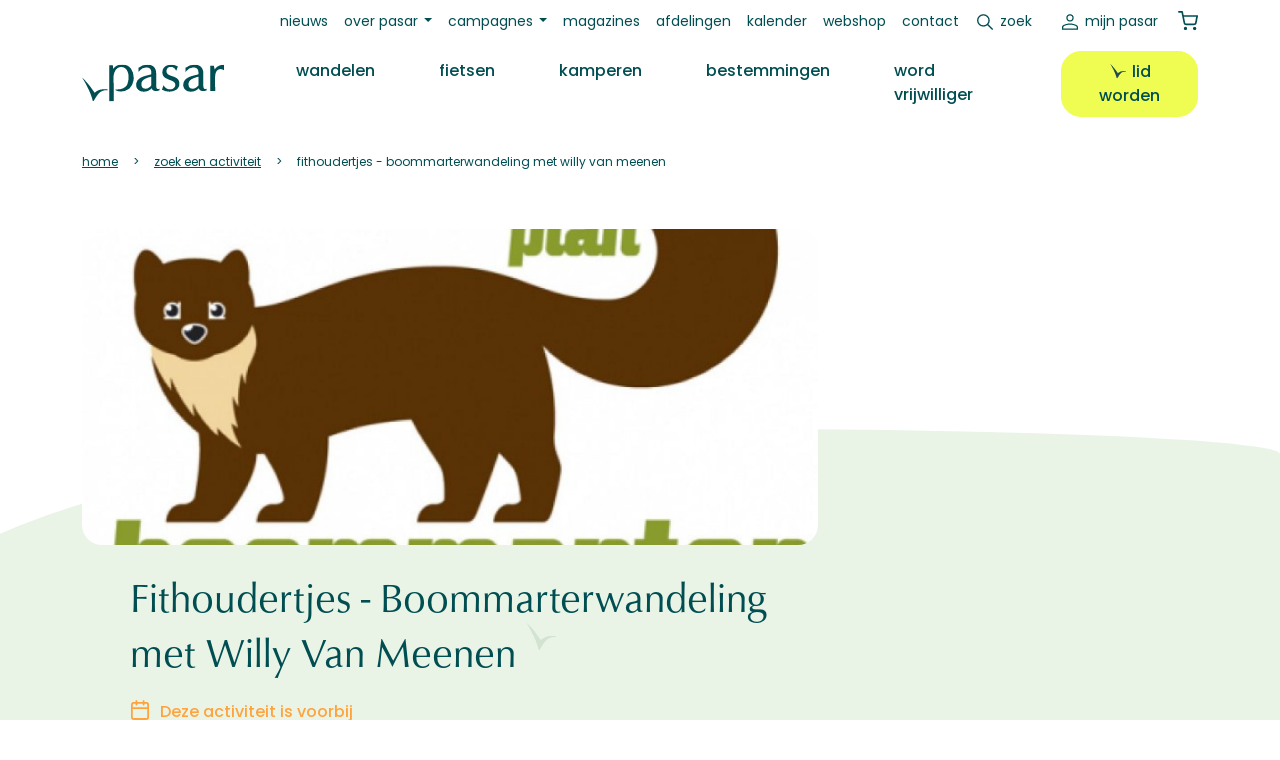

--- FILE ---
content_type: text/html; charset=utf-8
request_url: https://www.google.com/recaptcha/api2/aframe
body_size: 266
content:
<!DOCTYPE HTML><html><head><meta http-equiv="content-type" content="text/html; charset=UTF-8"></head><body><script nonce="1SUs1DZz1SlFe6pYfQfc_A">/** Anti-fraud and anti-abuse applications only. See google.com/recaptcha */ try{var clients={'sodar':'https://pagead2.googlesyndication.com/pagead/sodar?'};window.addEventListener("message",function(a){try{if(a.source===window.parent){var b=JSON.parse(a.data);var c=clients[b['id']];if(c){var d=document.createElement('img');d.src=c+b['params']+'&rc='+(localStorage.getItem("rc::a")?sessionStorage.getItem("rc::b"):"");window.document.body.appendChild(d);sessionStorage.setItem("rc::e",parseInt(sessionStorage.getItem("rc::e")||0)+1);localStorage.setItem("rc::h",'1769885823837');}}}catch(b){}});window.parent.postMessage("_grecaptcha_ready", "*");}catch(b){}</script></body></html>

--- FILE ---
content_type: text/css
request_url: https://www.pasar.be/sites/default/files/css/css_GAk_ubzddbiHlGfYCjscOFgQx4GkWt0WcUzwwL5w0yQ.css?delta=2&language=nl&theme=pasar&include=eJyFjV1ywyAMhC9EzZGYRcgpNSCPpEzjnr6O7TaPedtP-yOU4oKxRVximlWGhyzi5oo1tZoVusX_yweVEUh6ZyVOey-5JIJ6Ihlz1Q6vMuLbxGvjacXDz01o2Q3lWPS-ok34wuM8DNmLrf5w4Ie3Opa_yIWhc6mIc23OOhHW48kKg8YM40vemmS0Czqb4cZ2YqK7ufR4gjGUPpN_MxYLtplzP4Z-AXCTeQA
body_size: 72610
content:
/* @license MIT https://github.com/necolas/normalize.css/blob/8.0.1/LICENSE.md */
html{line-height:1.15;-webkit-text-size-adjust:100%;}body{margin:0;}main{display:block;}h1{font-size:2em;margin:0.67em 0;}hr{box-sizing:content-box;height:0;overflow:visible;}pre{font-family:monospace,monospace;font-size:1em;}a{background-color:transparent;}abbr[title]{border-bottom:none;text-decoration:underline;text-decoration:underline dotted;}b,strong{font-weight:bolder;}code,kbd,samp{font-family:monospace,monospace;font-size:1em;}small{font-size:80%;}sub,sup{font-size:75%;line-height:0;position:relative;vertical-align:baseline;}sub{bottom:-0.25em;}sup{top:-0.5em;}img{border-style:none;}button,input,optgroup,select,textarea{font-family:inherit;font-size:100%;line-height:1.15;margin:0;}button,input{overflow:visible;}button,select{text-transform:none;}button,[type="button"],[type="reset"],[type="submit"]{-webkit-appearance:button;}button::-moz-focus-inner,[type="button"]::-moz-focus-inner,[type="reset"]::-moz-focus-inner,[type="submit"]::-moz-focus-inner{border-style:none;padding:0;}button:-moz-focusring,[type="button"]:-moz-focusring,[type="reset"]:-moz-focusring,[type="submit"]:-moz-focusring{outline:1px dotted ButtonText;}fieldset{padding:0.35em 0.75em 0.625em;}legend{box-sizing:border-box;color:inherit;display:table;max-width:100%;padding:0;white-space:normal;}progress{vertical-align:baseline;}textarea{overflow:auto;}[type="checkbox"],[type="radio"]{box-sizing:border-box;padding:0;}[type="number"]::-webkit-inner-spin-button,[type="number"]::-webkit-outer-spin-button{height:auto;}[type="search"]{-webkit-appearance:textfield;outline-offset:-2px;}[type="search"]::-webkit-search-decoration{-webkit-appearance:none;}::-webkit-file-upload-button{-webkit-appearance:button;font:inherit;}details{display:block;}summary{display:list-item;}template{display:none;}[hidden]{display:none;}
/* @license GPL-2.0-or-later https://www.drupal.org/licensing/faq */
:root{--bs-card-border-radius:25px;--psr-color-darkgreen:#014e52;--psr-color-blackgreen:#00181a;--psr-color-lightgreen:#e9f4e7;--psr-color-orange:#eb5c37;--psr-color-green:#71ba6e;--psr-color-blue:#053171;--psr-color-fluo:#effd53;--psr-color-accent-orange:#ffa33c;--psr-color-accent-yellow:#ebff00;--psr-color-white:#fff;--psr-color-lightgrey:#eeeeee;--psr-sp:12px;--psr-sp-05:calc(1 * var(--psr-sp));--psr-sp-0:0;--psr-sp-1:calc(1 * var(--psr-sp));--psr-sp-2:calc(2 * var(--psr-sp));--psr-sp-3:calc(3 * var(--psr-sp));--psr-sp-4:calc(4 * var(--psr-sp));--psr-sp-5:calc(5 * var(--psr-sp));--psr-sp-6:calc(6 * var(--psr-sp));--psr-sp-7:calc(7 * var(--psr-sp));--psr-sp-8:calc(8 * var(--psr-sp));--psr-radius:1.25rem}.dropdown-menu{--bs-dropdown-border-radius:20px}.btn-psraccentorange{--bs-btn-color:#fff;--bs-btn-hover-color:#fff;--bs-btn-active-color:#fff}.btn-fluo,.user-pass-reset button{--bs-btn-color:var(--psr-color-darkgreen);--bs-btn-hover-color:var(--psr-color-darkgreen);--bs-btn-active-color:var(--psr-color-darkgreen)}.btn-psrorange{--bs-btn-color:#fff;--bs-btn-hover-color:#fff;--bs-btn-active-color:#fff}.card{--bs-card-border-width:0}:root,[data-bs-theme=light]{--bs-blue:#0d6efd;--bs-indigo:#6610f2;--bs-purple:#6f42c1;--bs-pink:#d63384;--bs-red:#dc3545;--bs-orange:#fd7e14;--bs-yellow:#ffc107;--bs-green:#198754;--bs-teal:#20c997;--bs-cyan:#0dcaf0;--bs-black:#000;--bs-white:#fff;--bs-gray:#6c757d;--bs-gray-dark:#343a40;--bs-gray-100:#f8f9fa;--bs-gray-200:#e9ecef;--bs-gray-300:#dee2e6;--bs-gray-400:#ced4da;--bs-gray-500:#adb5bd;--bs-gray-600:#6c757d;--bs-gray-700:#495057;--bs-gray-800:#343a40;--bs-gray-900:#212529;--bs-primary:#014e52;--bs-secondary:#e9f4e7;--bs-success:#3e8d63;--bs-info:#13101c;--bs-warning:#945707;--bs-danger:#d62518;--bs-light:#e9f4e7;--bs-dark:#014e52;--bs-fluo:#effd53;--bs-greylight:#eeeeee;--bs-blackgreen:#00181a;--bs-psrorange:#eb5c37;--bs-psraccentorange:#ffa33c;--bs-primary-rgb:1,78,82;--bs-secondary-rgb:233,244,231;--bs-success-rgb:62,141,99;--bs-info-rgb:19,16,28;--bs-warning-rgb:148,87,7;--bs-danger-rgb:214,37,24;--bs-light-rgb:233,244,231;--bs-dark-rgb:1,78,82;--bs-fluo-rgb:239,253,83;--bs-greylight-rgb:238,238,238;--bs-blackgreen-rgb:0,24,26;--bs-psrorange-rgb:235,92,55;--bs-psraccentorange-rgb:255,163,60;--bs-primary-text-emphasis:#001f21;--bs-secondary-text-emphasis:#5d625c;--bs-success-text-emphasis:#193828;--bs-info-text-emphasis:#08060b;--bs-warning-text-emphasis:#3b2303;--bs-danger-text-emphasis:#560f0a;--bs-light-text-emphasis:#495057;--bs-dark-text-emphasis:#495057;--bs-primary-bg-subtle:#ccdcdc;--bs-secondary-bg-subtle:#fbfdfa;--bs-success-bg-subtle:#d8e8e0;--bs-info-bg-subtle:#d0cfd2;--bs-warning-bg-subtle:#eaddcd;--bs-danger-bg-subtle:#f7d3d1;--bs-light-bg-subtle:#fcfcfd;--bs-dark-bg-subtle:#ced4da;--bs-primary-border-subtle:#99b8ba;--bs-secondary-border-subtle:#f6fbf5;--bs-success-border-subtle:#b2d1c1;--bs-info-border-subtle:#a19fa4;--bs-warning-border-subtle:#d4bc9c;--bs-danger-border-subtle:#efa8a3;--bs-light-border-subtle:#e9ecef;--bs-dark-border-subtle:#adb5bd;--bs-white-rgb:255,255,255;--bs-black-rgb:0,0,0;--bs-font-sans-serif:system-ui,-apple-system,"Segoe UI",Roboto,"Helvetica Neue","Noto Sans","Liberation Sans",Arial,sans-serif,"Apple Color Emoji","Segoe UI Emoji","Segoe UI Symbol","Noto Color Emoji";--bs-font-monospace:SFMono-Regular,Menlo,Monaco,Consolas,"Liberation Mono","Courier New",monospace;--bs-gradient:linear-gradient(180deg,rgba(255,255,255,0.15),rgba(255,255,255,0));--bs-body-font-family:"Poppins";--bs-body-font-size:1rem;--bs-body-font-weight:400;--bs-body-line-height:1.5;--bs-body-color:#014e52;--bs-body-color-rgb:1,78,82;--bs-body-bg:#fff;--bs-body-bg-rgb:255,255,255;--bs-emphasis-color:#000;--bs-emphasis-color-rgb:0,0,0;--bs-secondary-color:rgba(1,78,82,0.75);--bs-secondary-color-rgb:1,78,82;--bs-secondary-bg:#e9ecef;--bs-secondary-bg-rgb:233,236,239;--bs-tertiary-color:rgba(1,78,82,0.5);--bs-tertiary-color-rgb:1,78,82;--bs-tertiary-bg:#f8f9fa;--bs-tertiary-bg-rgb:248,249,250;--bs-heading-color:inherit;--bs-link-color:#014e52;--bs-link-color-rgb:1,78,82;--bs-link-decoration:underline;--bs-link-hover-color:#013e42;--bs-link-hover-color-rgb:1,62,66;--bs-code-color:#d63384;--bs-highlight-bg:#fff3cd;--bs-border-width:1px;--bs-border-style:solid;--bs-border-color:#dee2e6;--bs-border-color-translucent:rgba(0,0,0,0.175);--bs-border-radius:0.375rem;--bs-border-radius-sm:0.25rem;--bs-border-radius-lg:0.5rem;--bs-border-radius-xl:20px;--bs-border-radius-xxl:2rem;--bs-border-radius-2xl:var(--bs-border-radius-xxl);--bs-border-radius-pill:50rem;--bs-box-shadow:0 0.5rem 1rem rgba(0,0,0,0.15);--bs-box-shadow-sm:0 0.125rem 0.25rem rgba(0,0,0,0.075);--bs-box-shadow-lg:0 1rem 3rem rgba(0,0,0,0.175);--bs-box-shadow-inset:inset 0 1px 2px rgba(0,0,0,0.075);--bs-focus-ring-width:0.25rem;--bs-focus-ring-opacity:0.25;--bs-focus-ring-color:rgba(1,78,82,0.25);--bs-form-valid-color:#3e8d63;--bs-form-valid-border-color:#3e8d63;--bs-form-invalid-color:#d62518;--bs-form-invalid-border-color:#d62518}[data-bs-theme=dark]{color-scheme:dark;--bs-body-color:#dee2e6;--bs-body-color-rgb:222,226,230;--bs-body-bg:#212529;--bs-body-bg-rgb:33,37,41;--bs-emphasis-color:#fff;--bs-emphasis-color-rgb:255,255,255;--bs-secondary-color:rgba(222,226,230,0.75);--bs-secondary-color-rgb:222,226,230;--bs-secondary-bg:#343a40;--bs-secondary-bg-rgb:52,58,64;--bs-tertiary-color:rgba(222,226,230,0.5);--bs-tertiary-color-rgb:222,226,230;--bs-tertiary-bg:#2b3035;--bs-tertiary-bg-rgb:43,48,53;--bs-primary-text-emphasis:#679597;--bs-secondary-text-emphasis:#f2f8f1;--bs-success-text-emphasis:#8bbba1;--bs-info-text-emphasis:#717077;--bs-warning-text-emphasis:#bf9a6a;--bs-danger-text-emphasis:#e67c74;--bs-light-text-emphasis:#f8f9fa;--bs-dark-text-emphasis:#dee2e6;--bs-primary-bg-subtle:#001010;--bs-secondary-bg-subtle:#2f312e;--bs-success-bg-subtle:#0c1c14;--bs-info-bg-subtle:#040306;--bs-warning-bg-subtle:#1e1101;--bs-danger-bg-subtle:#2b0705;--bs-light-bg-subtle:#343a40;--bs-dark-bg-subtle:#1a1d20;--bs-primary-border-subtle:#012f31;--bs-secondary-border-subtle:#8c928b;--bs-success-border-subtle:#25553b;--bs-info-border-subtle:#0b0a11;--bs-warning-border-subtle:#593404;--bs-danger-border-subtle:#80160e;--bs-light-border-subtle:#495057;--bs-dark-border-subtle:#343a40;--bs-heading-color:inherit;--bs-link-color:#679597;--bs-link-hover-color:#85aaac;--bs-link-color-rgb:103,149,151;--bs-link-hover-color-rgb:133,170,172;--bs-code-color:#e685b5;--bs-border-color:#495057;--bs-border-color-translucent:rgba(255,255,255,0.15);--bs-form-valid-color:#75b798;--bs-form-valid-border-color:#75b798;--bs-form-invalid-color:#ea868f;--bs-form-invalid-border-color:#ea868f}*,*::before,*::after{-webkit-box-sizing:border-box;box-sizing:border-box}@media(prefers-reduced-motion:no-preference){:root{scroll-behavior:smooth}}body{margin:0;font-family:var(--bs-body-font-family);font-size:var(--bs-body-font-size);font-weight:var(--bs-body-font-weight);line-height:var(--bs-body-line-height);color:var(--bs-body-color);text-align:var(--bs-body-text-align);background-color:var(--bs-body-bg);-webkit-text-size-adjust:100%;-webkit-tap-highlight-color:rgba(0,0,0,0)}hr{margin:1rem 0;color:inherit;border:0;border-top:var(--bs-border-width) solid;opacity:.25}h6,.h6,h5,.h5,h4,.h4,h3,.h3,h2,.h2,h1,.h1{margin-top:0;margin-bottom:.5rem;font-weight:500;line-height:1.2;color:var(--bs-heading-color)}h1,.h1{font-size:calc(1.375rem + 1.5vw)}@media(min-width:1200px){h1,.h1{font-size:2.5rem}}h2,.h2{font-size:calc(1.325rem + 0.9vw)}@media(min-width:1200px){h2,.h2{font-size:2rem}}h3,.h3{font-size:calc(1.3rem + 0.6vw)}@media(min-width:1200px){h3,.h3{font-size:1.75rem}}h4,.h4{font-size:calc(1.275rem + 0.3vw)}@media(min-width:1200px){h4,.h4{font-size:1.5rem}}h5,.h5{font-size:1.25rem}h6,.h6{font-size:1rem}p{margin-top:0;margin-bottom:1rem}abbr[title]{-webkit-text-decoration:underline dotted;text-decoration:underline dotted;cursor:help;-webkit-text-decoration-skip-ink:none;text-decoration-skip-ink:none}address{margin-bottom:1rem;font-style:normal;line-height:inherit}ol,ul{padding-left:2rem}ol,ul,dl{margin-top:0;margin-bottom:1rem}ol ol,ul ul,ol ul,ul ol{margin-bottom:0}dt{font-weight:700}dd{margin-bottom:.5rem;margin-left:0}blockquote{margin:0 0 1rem}b,strong{font-weight:bolder}small,.small{font-size:0.875em}mark,.mark{padding:.1875em;background-color:var(--bs-highlight-bg)}sub,sup{position:relative;font-size:0.75em;line-height:0;vertical-align:baseline}sub{bottom:-0.25em}sup{top:-0.5em}a{color:rgba(var(--bs-link-color-rgb),var(--bs-link-opacity,1));text-decoration:underline}a:hover{--bs-link-color-rgb:var(--bs-link-hover-color-rgb)}a:not([href]):not([class]),a:not([href]):not([class]):hover{color:inherit;text-decoration:none}pre,code,kbd,samp{font-family:var(--bs-font-monospace);font-size:1em}pre{display:block;margin-top:0;margin-bottom:1rem;overflow:auto;font-size:0.875em}pre code{font-size:inherit;color:inherit;word-break:normal}code{font-size:0.875em;color:var(--bs-code-color);word-wrap:break-word}a>code{color:inherit}kbd{padding:.1875rem .375rem;font-size:0.875em;color:var(--bs-body-bg);background-color:var(--bs-body-color);border-radius:.25rem}kbd kbd{padding:0;font-size:1em}figure{margin:0 0 1rem}img,svg{vertical-align:middle}table{caption-side:bottom;border-collapse:collapse}caption{padding-top:.5rem;padding-bottom:.5rem;color:var(--bs-secondary-color);text-align:left}th{text-align:inherit;text-align:-webkit-match-parent}thead,tbody,tfoot,tr,td,th{border-color:inherit;border-style:solid;border-width:0}label{display:inline-block}button{border-radius:0}button:focus:not(:focus-visible){outline:0}input,button,select,optgroup,textarea{margin:0;font-family:inherit;font-size:inherit;line-height:inherit}button,select{text-transform:none}[role=button]{cursor:pointer}select{word-wrap:normal}select:disabled{opacity:1}[list]:not([type=date]):not([type=datetime-local]):not([type=month]):not([type=week]):not([type=time])::-webkit-calendar-picker-indicator{display:none !important}button,[type=button],[type=reset],[type=submit]{-webkit-appearance:button}button:not(:disabled),[type=button]:not(:disabled),[type=reset]:not(:disabled),[type=submit]:not(:disabled){cursor:pointer}::-moz-focus-inner{padding:0;border-style:none}textarea{resize:vertical}fieldset{min-width:0;padding:0;margin:0;border:0}legend{float:left;width:100%;padding:0;margin-bottom:.5rem;font-size:calc(1.275rem + 0.3vw);line-height:inherit}@media(min-width:1200px){legend{font-size:1.5rem}}legend+*{clear:left}::-webkit-datetime-edit-fields-wrapper,::-webkit-datetime-edit-text,::-webkit-datetime-edit-minute,::-webkit-datetime-edit-hour-field,::-webkit-datetime-edit-day-field,::-webkit-datetime-edit-month-field,::-webkit-datetime-edit-year-field{padding:0}::-webkit-inner-spin-button{height:auto}[type=search]{-webkit-appearance:textfield;outline-offset:-2px}::-webkit-search-decoration{-webkit-appearance:none}::-webkit-color-swatch-wrapper{padding:0}::-webkit-file-upload-button{font:inherit;-webkit-appearance:button}::file-selector-button{font:inherit;-webkit-appearance:button}output{display:inline-block}iframe{border:0}summary{display:list-item;cursor:pointer}progress{vertical-align:baseline}[hidden]{display:none !important}.lead{font-size:1.25rem;font-weight:300}.display-1{font-size:calc(1.625rem + 4.5vw);font-weight:300;line-height:1.2}@media(min-width:1200px){.display-1{font-size:5rem}}.display-2{font-size:calc(1.575rem + 3.9vw);font-weight:300;line-height:1.2}@media(min-width:1200px){.display-2{font-size:4.5rem}}.display-3{font-size:calc(1.525rem + 3.3vw);font-weight:300;line-height:1.2}@media(min-width:1200px){.display-3{font-size:4rem}}.display-4{font-size:calc(1.475rem + 2.7vw);font-weight:300;line-height:1.2}@media(min-width:1200px){.display-4{font-size:3.5rem}}.display-5{font-size:calc(1.425rem + 2.1vw);font-weight:300;line-height:1.2}@media(min-width:1200px){.display-5{font-size:3rem}}.display-6{font-size:calc(1.375rem + 1.5vw);font-weight:300;line-height:1.2}@media(min-width:1200px){.display-6{font-size:2.5rem}}.list-unstyled{padding-left:0;list-style:none}.list-inline{padding-left:0;list-style:none}.list-inline-item{display:inline-block}.list-inline-item:not(:last-child){margin-right:.5rem}.initialism{font-size:0.875em;text-transform:uppercase}.blockquote{margin-bottom:1rem;font-size:1.25rem}.blockquote>:last-child{margin-bottom:0}.blockquote-footer{margin-top:-1rem;margin-bottom:1rem;font-size:0.875em;color:#6c757d}.blockquote-footer::before{content:"— "}.img-fluid{max-width:100%;height:auto}.img-thumbnail{padding:.25rem;background-color:var(--bs-body-bg);border:var(--bs-border-width) solid var(--bs-border-color);border-radius:var(--bs-border-radius);max-width:100%;height:auto}.figure{display:inline-block}.figure-img{margin-bottom:.5rem;line-height:1}.figure-caption{font-size:0.875em;color:var(--bs-secondary-color)}.container,.user-pass-reset,.block-pasar-camping-tips-seo,.block-pasar-departments-membership-check,.container-fluid,.container-xxl,.container-xl,.container-lg,.container-md,.container-sm{--bs-gutter-x:1.5rem;--bs-gutter-y:0;width:100%;padding-right:calc(var(--bs-gutter-x)*.5);padding-left:calc(var(--bs-gutter-x)*.5);margin-right:auto;margin-left:auto}@media(min-width:576px){.container-sm,.container,.user-pass-reset,.block-pasar-camping-tips-seo,.block-pasar-departments-membership-check{max-width:540px}}@media(min-width:768px){.container-md,.container-sm,.container,.user-pass-reset,.block-pasar-camping-tips-seo,.block-pasar-departments-membership-check{max-width:720px}}@media(min-width:992px){.container-lg,.container-md,.container-sm,.container,.user-pass-reset,.block-pasar-camping-tips-seo,.block-pasar-departments-membership-check{max-width:960px}}@media(min-width:1200px){.container-xl,.container-lg,.container-md,.container-sm,.container,.user-pass-reset,.block-pasar-camping-tips-seo,.block-pasar-departments-membership-check{max-width:1140px}}@media(min-width:1400px){.container-xxl,.container-xl,.container-lg,.container-md,.container-sm,.container,.user-pass-reset,.block-pasar-camping-tips-seo,.block-pasar-departments-membership-check{max-width:1320px}}:root{--bs-breakpoint-xs:0;--bs-breakpoint-sm:576px;--bs-breakpoint-md:768px;--bs-breakpoint-lg:992px;--bs-breakpoint-xl:1200px;--bs-breakpoint-xxl:1400px}.row{--bs-gutter-x:1.5rem;--bs-gutter-y:0;display:-webkit-box;display:-ms-flexbox;display:flex;-ms-flex-wrap:wrap;flex-wrap:wrap;margin-top:calc(-1*var(--bs-gutter-y));margin-right:calc(-0.5*var(--bs-gutter-x));margin-left:calc(-0.5*var(--bs-gutter-x))}.row>*{-ms-flex-negative:0;flex-shrink:0;width:100%;max-width:100%;padding-right:calc(var(--bs-gutter-x)*.5);padding-left:calc(var(--bs-gutter-x)*.5);margin-top:var(--bs-gutter-y)}.col{-webkit-box-flex:1;-ms-flex:1 0 0%;flex:1 0 0%}.row-cols-auto>*{-webkit-box-flex:0;-ms-flex:0 0 auto;flex:0 0 auto;width:auto}.row-cols-1>*{-webkit-box-flex:0;-ms-flex:0 0 auto;flex:0 0 auto;width:100%}.row-cols-2>*{-webkit-box-flex:0;-ms-flex:0 0 auto;flex:0 0 auto;width:50%}.row-cols-3>*{-webkit-box-flex:0;-ms-flex:0 0 auto;flex:0 0 auto;width:33.3333333333%}.row-cols-4>*{-webkit-box-flex:0;-ms-flex:0 0 auto;flex:0 0 auto;width:25%}.row-cols-5>*{-webkit-box-flex:0;-ms-flex:0 0 auto;flex:0 0 auto;width:20%}.row-cols-6>*{-webkit-box-flex:0;-ms-flex:0 0 auto;flex:0 0 auto;width:16.6666666667%}.col-auto{-webkit-box-flex:0;-ms-flex:0 0 auto;flex:0 0 auto;width:auto}.col-1{-webkit-box-flex:0;-ms-flex:0 0 auto;flex:0 0 auto;width:8.33333333%}.col-2{-webkit-box-flex:0;-ms-flex:0 0 auto;flex:0 0 auto;width:16.66666667%}.col-3{-webkit-box-flex:0;-ms-flex:0 0 auto;flex:0 0 auto;width:25%}.col-4{-webkit-box-flex:0;-ms-flex:0 0 auto;flex:0 0 auto;width:33.33333333%}.col-5{-webkit-box-flex:0;-ms-flex:0 0 auto;flex:0 0 auto;width:41.66666667%}.col-6{-webkit-box-flex:0;-ms-flex:0 0 auto;flex:0 0 auto;width:50%}.col-7{-webkit-box-flex:0;-ms-flex:0 0 auto;flex:0 0 auto;width:58.33333333%}.col-8{-webkit-box-flex:0;-ms-flex:0 0 auto;flex:0 0 auto;width:66.66666667%}.col-9{-webkit-box-flex:0;-ms-flex:0 0 auto;flex:0 0 auto;width:75%}.col-10{-webkit-box-flex:0;-ms-flex:0 0 auto;flex:0 0 auto;width:83.33333333%}.col-11{-webkit-box-flex:0;-ms-flex:0 0 auto;flex:0 0 auto;width:91.66666667%}.col-12{-webkit-box-flex:0;-ms-flex:0 0 auto;flex:0 0 auto;width:100%}.offset-1{margin-left:8.33333333%}.offset-2{margin-left:16.66666667%}.offset-3{margin-left:25%}.offset-4{margin-left:33.33333333%}.offset-5{margin-left:41.66666667%}.offset-6{margin-left:50%}.offset-7{margin-left:58.33333333%}.offset-8{margin-left:66.66666667%}.offset-9{margin-left:75%}.offset-10{margin-left:83.33333333%}.offset-11{margin-left:91.66666667%}.g-0,.gx-0{--bs-gutter-x:0}.g-0,.gy-0{--bs-gutter-y:0}.g-1,.gx-1{--bs-gutter-x:0.25rem}.g-1,.gy-1{--bs-gutter-y:0.25rem}.g-2,.gx-2{--bs-gutter-x:0.5rem}.g-2,.gy-2{--bs-gutter-y:0.5rem}.g-3,.gx-3{--bs-gutter-x:1rem}.g-3,.gy-3{--bs-gutter-y:1rem}.g-4,.gx-4{--bs-gutter-x:1.5rem}.g-4,.gy-4{--bs-gutter-y:1.5rem}.g-5,.gx-5{--bs-gutter-x:3rem}.g-5,.gy-5{--bs-gutter-y:3rem}.g-6,.gx-6{--bs-gutter-x:4.5rem}.g-6,.gy-6{--bs-gutter-y:4.5rem}.g-7,.gx-7{--bs-gutter-x:6rem}.g-7,.gy-7{--bs-gutter-y:6rem}.g-8,.gx-8{--bs-gutter-x:7.5rem}.g-8,.gy-8{--bs-gutter-y:7.5rem}.g-9,.gx-9{--bs-gutter-x:9rem}.g-9,.gy-9{--bs-gutter-y:9rem}.g-10,.gx-10{--bs-gutter-x:11.5rem}.g-10,.gy-10{--bs-gutter-y:11.5rem}.g-11,.gx-11{--bs-gutter-x:13rem}.g-11,.gy-11{--bs-gutter-y:13rem}.g-12,.gx-12{--bs-gutter-x:15rem}.g-12,.gy-12{--bs-gutter-y:15rem}@media(min-width:576px){.col-sm{-webkit-box-flex:1;-ms-flex:1 0 0%;flex:1 0 0%}.row-cols-sm-auto>*{-webkit-box-flex:0;-ms-flex:0 0 auto;flex:0 0 auto;width:auto}.row-cols-sm-1>*{-webkit-box-flex:0;-ms-flex:0 0 auto;flex:0 0 auto;width:100%}.row-cols-sm-2>*{-webkit-box-flex:0;-ms-flex:0 0 auto;flex:0 0 auto;width:50%}.row-cols-sm-3>*{-webkit-box-flex:0;-ms-flex:0 0 auto;flex:0 0 auto;width:33.3333333333%}.row-cols-sm-4>*{-webkit-box-flex:0;-ms-flex:0 0 auto;flex:0 0 auto;width:25%}.row-cols-sm-5>*{-webkit-box-flex:0;-ms-flex:0 0 auto;flex:0 0 auto;width:20%}.row-cols-sm-6>*{-webkit-box-flex:0;-ms-flex:0 0 auto;flex:0 0 auto;width:16.6666666667%}.col-sm-auto{-webkit-box-flex:0;-ms-flex:0 0 auto;flex:0 0 auto;width:auto}.col-sm-1{-webkit-box-flex:0;-ms-flex:0 0 auto;flex:0 0 auto;width:8.33333333%}.col-sm-2{-webkit-box-flex:0;-ms-flex:0 0 auto;flex:0 0 auto;width:16.66666667%}.col-sm-3{-webkit-box-flex:0;-ms-flex:0 0 auto;flex:0 0 auto;width:25%}.col-sm-4{-webkit-box-flex:0;-ms-flex:0 0 auto;flex:0 0 auto;width:33.33333333%}.col-sm-5{-webkit-box-flex:0;-ms-flex:0 0 auto;flex:0 0 auto;width:41.66666667%}.col-sm-6{-webkit-box-flex:0;-ms-flex:0 0 auto;flex:0 0 auto;width:50%}.col-sm-7{-webkit-box-flex:0;-ms-flex:0 0 auto;flex:0 0 auto;width:58.33333333%}.col-sm-8{-webkit-box-flex:0;-ms-flex:0 0 auto;flex:0 0 auto;width:66.66666667%}.col-sm-9{-webkit-box-flex:0;-ms-flex:0 0 auto;flex:0 0 auto;width:75%}.col-sm-10{-webkit-box-flex:0;-ms-flex:0 0 auto;flex:0 0 auto;width:83.33333333%}.col-sm-11{-webkit-box-flex:0;-ms-flex:0 0 auto;flex:0 0 auto;width:91.66666667%}.col-sm-12{-webkit-box-flex:0;-ms-flex:0 0 auto;flex:0 0 auto;width:100%}.offset-sm-0{margin-left:0}.offset-sm-1{margin-left:8.33333333%}.offset-sm-2{margin-left:16.66666667%}.offset-sm-3{margin-left:25%}.offset-sm-4{margin-left:33.33333333%}.offset-sm-5{margin-left:41.66666667%}.offset-sm-6{margin-left:50%}.offset-sm-7{margin-left:58.33333333%}.offset-sm-8{margin-left:66.66666667%}.offset-sm-9{margin-left:75%}.offset-sm-10{margin-left:83.33333333%}.offset-sm-11{margin-left:91.66666667%}.g-sm-0,.gx-sm-0{--bs-gutter-x:0}.g-sm-0,.gy-sm-0{--bs-gutter-y:0}.g-sm-1,.gx-sm-1{--bs-gutter-x:0.25rem}.g-sm-1,.gy-sm-1{--bs-gutter-y:0.25rem}.g-sm-2,.gx-sm-2{--bs-gutter-x:0.5rem}.g-sm-2,.gy-sm-2{--bs-gutter-y:0.5rem}.g-sm-3,.gx-sm-3{--bs-gutter-x:1rem}.g-sm-3,.gy-sm-3{--bs-gutter-y:1rem}.g-sm-4,.gx-sm-4{--bs-gutter-x:1.5rem}.g-sm-4,.gy-sm-4{--bs-gutter-y:1.5rem}.g-sm-5,.gx-sm-5{--bs-gutter-x:3rem}.g-sm-5,.gy-sm-5{--bs-gutter-y:3rem}.g-sm-6,.gx-sm-6{--bs-gutter-x:4.5rem}.g-sm-6,.gy-sm-6{--bs-gutter-y:4.5rem}.g-sm-7,.gx-sm-7{--bs-gutter-x:6rem}.g-sm-7,.gy-sm-7{--bs-gutter-y:6rem}.g-sm-8,.gx-sm-8{--bs-gutter-x:7.5rem}.g-sm-8,.gy-sm-8{--bs-gutter-y:7.5rem}.g-sm-9,.gx-sm-9{--bs-gutter-x:9rem}.g-sm-9,.gy-sm-9{--bs-gutter-y:9rem}.g-sm-10,.gx-sm-10{--bs-gutter-x:11.5rem}.g-sm-10,.gy-sm-10{--bs-gutter-y:11.5rem}.g-sm-11,.gx-sm-11{--bs-gutter-x:13rem}.g-sm-11,.gy-sm-11{--bs-gutter-y:13rem}.g-sm-12,.gx-sm-12{--bs-gutter-x:15rem}.g-sm-12,.gy-sm-12{--bs-gutter-y:15rem}}@media(min-width:768px){.col-md{-webkit-box-flex:1;-ms-flex:1 0 0%;flex:1 0 0%}.row-cols-md-auto>*{-webkit-box-flex:0;-ms-flex:0 0 auto;flex:0 0 auto;width:auto}.row-cols-md-1>*{-webkit-box-flex:0;-ms-flex:0 0 auto;flex:0 0 auto;width:100%}.row-cols-md-2>*{-webkit-box-flex:0;-ms-flex:0 0 auto;flex:0 0 auto;width:50%}.row-cols-md-3>*{-webkit-box-flex:0;-ms-flex:0 0 auto;flex:0 0 auto;width:33.3333333333%}.row-cols-md-4>*{-webkit-box-flex:0;-ms-flex:0 0 auto;flex:0 0 auto;width:25%}.row-cols-md-5>*{-webkit-box-flex:0;-ms-flex:0 0 auto;flex:0 0 auto;width:20%}.row-cols-md-6>*{-webkit-box-flex:0;-ms-flex:0 0 auto;flex:0 0 auto;width:16.6666666667%}.col-md-auto{-webkit-box-flex:0;-ms-flex:0 0 auto;flex:0 0 auto;width:auto}.col-md-1{-webkit-box-flex:0;-ms-flex:0 0 auto;flex:0 0 auto;width:8.33333333%}.col-md-2{-webkit-box-flex:0;-ms-flex:0 0 auto;flex:0 0 auto;width:16.66666667%}.col-md-3{-webkit-box-flex:0;-ms-flex:0 0 auto;flex:0 0 auto;width:25%}.col-md-4{-webkit-box-flex:0;-ms-flex:0 0 auto;flex:0 0 auto;width:33.33333333%}.col-md-5{-webkit-box-flex:0;-ms-flex:0 0 auto;flex:0 0 auto;width:41.66666667%}.col-md-6{-webkit-box-flex:0;-ms-flex:0 0 auto;flex:0 0 auto;width:50%}.col-md-7{-webkit-box-flex:0;-ms-flex:0 0 auto;flex:0 0 auto;width:58.33333333%}.col-md-8{-webkit-box-flex:0;-ms-flex:0 0 auto;flex:0 0 auto;width:66.66666667%}.col-md-9{-webkit-box-flex:0;-ms-flex:0 0 auto;flex:0 0 auto;width:75%}.col-md-10{-webkit-box-flex:0;-ms-flex:0 0 auto;flex:0 0 auto;width:83.33333333%}.col-md-11{-webkit-box-flex:0;-ms-flex:0 0 auto;flex:0 0 auto;width:91.66666667%}.col-md-12{-webkit-box-flex:0;-ms-flex:0 0 auto;flex:0 0 auto;width:100%}.offset-md-0{margin-left:0}.offset-md-1{margin-left:8.33333333%}.offset-md-2{margin-left:16.66666667%}.offset-md-3{margin-left:25%}.offset-md-4{margin-left:33.33333333%}.offset-md-5{margin-left:41.66666667%}.offset-md-6{margin-left:50%}.offset-md-7{margin-left:58.33333333%}.offset-md-8{margin-left:66.66666667%}.offset-md-9{margin-left:75%}.offset-md-10{margin-left:83.33333333%}.offset-md-11{margin-left:91.66666667%}.g-md-0,.gx-md-0{--bs-gutter-x:0}.g-md-0,.gy-md-0{--bs-gutter-y:0}.g-md-1,.gx-md-1{--bs-gutter-x:0.25rem}.g-md-1,.gy-md-1{--bs-gutter-y:0.25rem}.g-md-2,.gx-md-2{--bs-gutter-x:0.5rem}.g-md-2,.gy-md-2{--bs-gutter-y:0.5rem}.g-md-3,.gx-md-3{--bs-gutter-x:1rem}.g-md-3,.gy-md-3{--bs-gutter-y:1rem}.g-md-4,.gx-md-4{--bs-gutter-x:1.5rem}.g-md-4,.gy-md-4{--bs-gutter-y:1.5rem}.g-md-5,.gx-md-5{--bs-gutter-x:3rem}.g-md-5,.gy-md-5{--bs-gutter-y:3rem}.g-md-6,.gx-md-6{--bs-gutter-x:4.5rem}.g-md-6,.gy-md-6{--bs-gutter-y:4.5rem}.g-md-7,.gx-md-7{--bs-gutter-x:6rem}.g-md-7,.gy-md-7{--bs-gutter-y:6rem}.g-md-8,.gx-md-8{--bs-gutter-x:7.5rem}.g-md-8,.gy-md-8{--bs-gutter-y:7.5rem}.g-md-9,.gx-md-9{--bs-gutter-x:9rem}.g-md-9,.gy-md-9{--bs-gutter-y:9rem}.g-md-10,.gx-md-10{--bs-gutter-x:11.5rem}.g-md-10,.gy-md-10{--bs-gutter-y:11.5rem}.g-md-11,.gx-md-11{--bs-gutter-x:13rem}.g-md-11,.gy-md-11{--bs-gutter-y:13rem}.g-md-12,.gx-md-12{--bs-gutter-x:15rem}.g-md-12,.gy-md-12{--bs-gutter-y:15rem}}@media(min-width:992px){.col-lg{-webkit-box-flex:1;-ms-flex:1 0 0%;flex:1 0 0%}.row-cols-lg-auto>*{-webkit-box-flex:0;-ms-flex:0 0 auto;flex:0 0 auto;width:auto}.row-cols-lg-1>*{-webkit-box-flex:0;-ms-flex:0 0 auto;flex:0 0 auto;width:100%}.row-cols-lg-2>*{-webkit-box-flex:0;-ms-flex:0 0 auto;flex:0 0 auto;width:50%}.row-cols-lg-3>*{-webkit-box-flex:0;-ms-flex:0 0 auto;flex:0 0 auto;width:33.3333333333%}.row-cols-lg-4>*{-webkit-box-flex:0;-ms-flex:0 0 auto;flex:0 0 auto;width:25%}.row-cols-lg-5>*{-webkit-box-flex:0;-ms-flex:0 0 auto;flex:0 0 auto;width:20%}.row-cols-lg-6>*{-webkit-box-flex:0;-ms-flex:0 0 auto;flex:0 0 auto;width:16.6666666667%}.col-lg-auto{-webkit-box-flex:0;-ms-flex:0 0 auto;flex:0 0 auto;width:auto}.col-lg-1{-webkit-box-flex:0;-ms-flex:0 0 auto;flex:0 0 auto;width:8.33333333%}.col-lg-2{-webkit-box-flex:0;-ms-flex:0 0 auto;flex:0 0 auto;width:16.66666667%}.col-lg-3{-webkit-box-flex:0;-ms-flex:0 0 auto;flex:0 0 auto;width:25%}.col-lg-4{-webkit-box-flex:0;-ms-flex:0 0 auto;flex:0 0 auto;width:33.33333333%}.col-lg-5{-webkit-box-flex:0;-ms-flex:0 0 auto;flex:0 0 auto;width:41.66666667%}.col-lg-6{-webkit-box-flex:0;-ms-flex:0 0 auto;flex:0 0 auto;width:50%}.col-lg-7{-webkit-box-flex:0;-ms-flex:0 0 auto;flex:0 0 auto;width:58.33333333%}.col-lg-8{-webkit-box-flex:0;-ms-flex:0 0 auto;flex:0 0 auto;width:66.66666667%}.col-lg-9{-webkit-box-flex:0;-ms-flex:0 0 auto;flex:0 0 auto;width:75%}.col-lg-10{-webkit-box-flex:0;-ms-flex:0 0 auto;flex:0 0 auto;width:83.33333333%}.col-lg-11{-webkit-box-flex:0;-ms-flex:0 0 auto;flex:0 0 auto;width:91.66666667%}.col-lg-12{-webkit-box-flex:0;-ms-flex:0 0 auto;flex:0 0 auto;width:100%}.offset-lg-0{margin-left:0}.offset-lg-1{margin-left:8.33333333%}.offset-lg-2{margin-left:16.66666667%}.offset-lg-3{margin-left:25%}.offset-lg-4{margin-left:33.33333333%}.offset-lg-5{margin-left:41.66666667%}.offset-lg-6{margin-left:50%}.offset-lg-7{margin-left:58.33333333%}.offset-lg-8{margin-left:66.66666667%}.offset-lg-9{margin-left:75%}.offset-lg-10{margin-left:83.33333333%}.offset-lg-11{margin-left:91.66666667%}.g-lg-0,.gx-lg-0{--bs-gutter-x:0}.g-lg-0,.gy-lg-0{--bs-gutter-y:0}.g-lg-1,.gx-lg-1{--bs-gutter-x:0.25rem}.g-lg-1,.gy-lg-1{--bs-gutter-y:0.25rem}.g-lg-2,.gx-lg-2{--bs-gutter-x:0.5rem}.g-lg-2,.gy-lg-2{--bs-gutter-y:0.5rem}.g-lg-3,.gx-lg-3{--bs-gutter-x:1rem}.g-lg-3,.gy-lg-3{--bs-gutter-y:1rem}.g-lg-4,.gx-lg-4{--bs-gutter-x:1.5rem}.g-lg-4,.gy-lg-4{--bs-gutter-y:1.5rem}.g-lg-5,.gx-lg-5{--bs-gutter-x:3rem}.g-lg-5,.gy-lg-5{--bs-gutter-y:3rem}.g-lg-6,.gx-lg-6{--bs-gutter-x:4.5rem}.g-lg-6,.gy-lg-6{--bs-gutter-y:4.5rem}.g-lg-7,.gx-lg-7{--bs-gutter-x:6rem}.g-lg-7,.gy-lg-7{--bs-gutter-y:6rem}.g-lg-8,.gx-lg-8{--bs-gutter-x:7.5rem}.g-lg-8,.gy-lg-8{--bs-gutter-y:7.5rem}.g-lg-9,.gx-lg-9{--bs-gutter-x:9rem}.g-lg-9,.gy-lg-9{--bs-gutter-y:9rem}.g-lg-10,.gx-lg-10{--bs-gutter-x:11.5rem}.g-lg-10,.gy-lg-10{--bs-gutter-y:11.5rem}.g-lg-11,.gx-lg-11{--bs-gutter-x:13rem}.g-lg-11,.gy-lg-11{--bs-gutter-y:13rem}.g-lg-12,.gx-lg-12{--bs-gutter-x:15rem}.g-lg-12,.gy-lg-12{--bs-gutter-y:15rem}}@media(min-width:1200px){.col-xl{-webkit-box-flex:1;-ms-flex:1 0 0%;flex:1 0 0%}.row-cols-xl-auto>*{-webkit-box-flex:0;-ms-flex:0 0 auto;flex:0 0 auto;width:auto}.row-cols-xl-1>*{-webkit-box-flex:0;-ms-flex:0 0 auto;flex:0 0 auto;width:100%}.row-cols-xl-2>*{-webkit-box-flex:0;-ms-flex:0 0 auto;flex:0 0 auto;width:50%}.row-cols-xl-3>*{-webkit-box-flex:0;-ms-flex:0 0 auto;flex:0 0 auto;width:33.3333333333%}.row-cols-xl-4>*{-webkit-box-flex:0;-ms-flex:0 0 auto;flex:0 0 auto;width:25%}.row-cols-xl-5>*{-webkit-box-flex:0;-ms-flex:0 0 auto;flex:0 0 auto;width:20%}.row-cols-xl-6>*{-webkit-box-flex:0;-ms-flex:0 0 auto;flex:0 0 auto;width:16.6666666667%}.col-xl-auto{-webkit-box-flex:0;-ms-flex:0 0 auto;flex:0 0 auto;width:auto}.col-xl-1{-webkit-box-flex:0;-ms-flex:0 0 auto;flex:0 0 auto;width:8.33333333%}.col-xl-2{-webkit-box-flex:0;-ms-flex:0 0 auto;flex:0 0 auto;width:16.66666667%}.col-xl-3{-webkit-box-flex:0;-ms-flex:0 0 auto;flex:0 0 auto;width:25%}.col-xl-4{-webkit-box-flex:0;-ms-flex:0 0 auto;flex:0 0 auto;width:33.33333333%}.col-xl-5{-webkit-box-flex:0;-ms-flex:0 0 auto;flex:0 0 auto;width:41.66666667%}.col-xl-6{-webkit-box-flex:0;-ms-flex:0 0 auto;flex:0 0 auto;width:50%}.col-xl-7{-webkit-box-flex:0;-ms-flex:0 0 auto;flex:0 0 auto;width:58.33333333%}.col-xl-8{-webkit-box-flex:0;-ms-flex:0 0 auto;flex:0 0 auto;width:66.66666667%}.col-xl-9{-webkit-box-flex:0;-ms-flex:0 0 auto;flex:0 0 auto;width:75%}.col-xl-10{-webkit-box-flex:0;-ms-flex:0 0 auto;flex:0 0 auto;width:83.33333333%}.col-xl-11{-webkit-box-flex:0;-ms-flex:0 0 auto;flex:0 0 auto;width:91.66666667%}.col-xl-12{-webkit-box-flex:0;-ms-flex:0 0 auto;flex:0 0 auto;width:100%}.offset-xl-0{margin-left:0}.offset-xl-1{margin-left:8.33333333%}.offset-xl-2{margin-left:16.66666667%}.offset-xl-3{margin-left:25%}.offset-xl-4{margin-left:33.33333333%}.offset-xl-5{margin-left:41.66666667%}.offset-xl-6{margin-left:50%}.offset-xl-7{margin-left:58.33333333%}.offset-xl-8{margin-left:66.66666667%}.offset-xl-9{margin-left:75%}.offset-xl-10{margin-left:83.33333333%}.offset-xl-11{margin-left:91.66666667%}.g-xl-0,.gx-xl-0{--bs-gutter-x:0}.g-xl-0,.gy-xl-0{--bs-gutter-y:0}.g-xl-1,.gx-xl-1{--bs-gutter-x:0.25rem}.g-xl-1,.gy-xl-1{--bs-gutter-y:0.25rem}.g-xl-2,.gx-xl-2{--bs-gutter-x:0.5rem}.g-xl-2,.gy-xl-2{--bs-gutter-y:0.5rem}.g-xl-3,.gx-xl-3{--bs-gutter-x:1rem}.g-xl-3,.gy-xl-3{--bs-gutter-y:1rem}.g-xl-4,.gx-xl-4{--bs-gutter-x:1.5rem}.g-xl-4,.gy-xl-4{--bs-gutter-y:1.5rem}.g-xl-5,.gx-xl-5{--bs-gutter-x:3rem}.g-xl-5,.gy-xl-5{--bs-gutter-y:3rem}.g-xl-6,.gx-xl-6{--bs-gutter-x:4.5rem}.g-xl-6,.gy-xl-6{--bs-gutter-y:4.5rem}.g-xl-7,.gx-xl-7{--bs-gutter-x:6rem}.g-xl-7,.gy-xl-7{--bs-gutter-y:6rem}.g-xl-8,.gx-xl-8{--bs-gutter-x:7.5rem}.g-xl-8,.gy-xl-8{--bs-gutter-y:7.5rem}.g-xl-9,.gx-xl-9{--bs-gutter-x:9rem}.g-xl-9,.gy-xl-9{--bs-gutter-y:9rem}.g-xl-10,.gx-xl-10{--bs-gutter-x:11.5rem}.g-xl-10,.gy-xl-10{--bs-gutter-y:11.5rem}.g-xl-11,.gx-xl-11{--bs-gutter-x:13rem}.g-xl-11,.gy-xl-11{--bs-gutter-y:13rem}.g-xl-12,.gx-xl-12{--bs-gutter-x:15rem}.g-xl-12,.gy-xl-12{--bs-gutter-y:15rem}}@media(min-width:1400px){.col-xxl{-webkit-box-flex:1;-ms-flex:1 0 0%;flex:1 0 0%}.row-cols-xxl-auto>*{-webkit-box-flex:0;-ms-flex:0 0 auto;flex:0 0 auto;width:auto}.row-cols-xxl-1>*{-webkit-box-flex:0;-ms-flex:0 0 auto;flex:0 0 auto;width:100%}.row-cols-xxl-2>*{-webkit-box-flex:0;-ms-flex:0 0 auto;flex:0 0 auto;width:50%}.row-cols-xxl-3>*{-webkit-box-flex:0;-ms-flex:0 0 auto;flex:0 0 auto;width:33.3333333333%}.row-cols-xxl-4>*{-webkit-box-flex:0;-ms-flex:0 0 auto;flex:0 0 auto;width:25%}.row-cols-xxl-5>*{-webkit-box-flex:0;-ms-flex:0 0 auto;flex:0 0 auto;width:20%}.row-cols-xxl-6>*{-webkit-box-flex:0;-ms-flex:0 0 auto;flex:0 0 auto;width:16.6666666667%}.col-xxl-auto{-webkit-box-flex:0;-ms-flex:0 0 auto;flex:0 0 auto;width:auto}.col-xxl-1{-webkit-box-flex:0;-ms-flex:0 0 auto;flex:0 0 auto;width:8.33333333%}.col-xxl-2{-webkit-box-flex:0;-ms-flex:0 0 auto;flex:0 0 auto;width:16.66666667%}.col-xxl-3{-webkit-box-flex:0;-ms-flex:0 0 auto;flex:0 0 auto;width:25%}.col-xxl-4{-webkit-box-flex:0;-ms-flex:0 0 auto;flex:0 0 auto;width:33.33333333%}.col-xxl-5{-webkit-box-flex:0;-ms-flex:0 0 auto;flex:0 0 auto;width:41.66666667%}.col-xxl-6{-webkit-box-flex:0;-ms-flex:0 0 auto;flex:0 0 auto;width:50%}.col-xxl-7{-webkit-box-flex:0;-ms-flex:0 0 auto;flex:0 0 auto;width:58.33333333%}.col-xxl-8{-webkit-box-flex:0;-ms-flex:0 0 auto;flex:0 0 auto;width:66.66666667%}.col-xxl-9{-webkit-box-flex:0;-ms-flex:0 0 auto;flex:0 0 auto;width:75%}.col-xxl-10{-webkit-box-flex:0;-ms-flex:0 0 auto;flex:0 0 auto;width:83.33333333%}.col-xxl-11{-webkit-box-flex:0;-ms-flex:0 0 auto;flex:0 0 auto;width:91.66666667%}.col-xxl-12{-webkit-box-flex:0;-ms-flex:0 0 auto;flex:0 0 auto;width:100%}.offset-xxl-0{margin-left:0}.offset-xxl-1{margin-left:8.33333333%}.offset-xxl-2{margin-left:16.66666667%}.offset-xxl-3{margin-left:25%}.offset-xxl-4{margin-left:33.33333333%}.offset-xxl-5{margin-left:41.66666667%}.offset-xxl-6{margin-left:50%}.offset-xxl-7{margin-left:58.33333333%}.offset-xxl-8{margin-left:66.66666667%}.offset-xxl-9{margin-left:75%}.offset-xxl-10{margin-left:83.33333333%}.offset-xxl-11{margin-left:91.66666667%}.g-xxl-0,.gx-xxl-0{--bs-gutter-x:0}.g-xxl-0,.gy-xxl-0{--bs-gutter-y:0}.g-xxl-1,.gx-xxl-1{--bs-gutter-x:0.25rem}.g-xxl-1,.gy-xxl-1{--bs-gutter-y:0.25rem}.g-xxl-2,.gx-xxl-2{--bs-gutter-x:0.5rem}.g-xxl-2,.gy-xxl-2{--bs-gutter-y:0.5rem}.g-xxl-3,.gx-xxl-3{--bs-gutter-x:1rem}.g-xxl-3,.gy-xxl-3{--bs-gutter-y:1rem}.g-xxl-4,.gx-xxl-4{--bs-gutter-x:1.5rem}.g-xxl-4,.gy-xxl-4{--bs-gutter-y:1.5rem}.g-xxl-5,.gx-xxl-5{--bs-gutter-x:3rem}.g-xxl-5,.gy-xxl-5{--bs-gutter-y:3rem}.g-xxl-6,.gx-xxl-6{--bs-gutter-x:4.5rem}.g-xxl-6,.gy-xxl-6{--bs-gutter-y:4.5rem}.g-xxl-7,.gx-xxl-7{--bs-gutter-x:6rem}.g-xxl-7,.gy-xxl-7{--bs-gutter-y:6rem}.g-xxl-8,.gx-xxl-8{--bs-gutter-x:7.5rem}.g-xxl-8,.gy-xxl-8{--bs-gutter-y:7.5rem}.g-xxl-9,.gx-xxl-9{--bs-gutter-x:9rem}.g-xxl-9,.gy-xxl-9{--bs-gutter-y:9rem}.g-xxl-10,.gx-xxl-10{--bs-gutter-x:11.5rem}.g-xxl-10,.gy-xxl-10{--bs-gutter-y:11.5rem}.g-xxl-11,.gx-xxl-11{--bs-gutter-x:13rem}.g-xxl-11,.gy-xxl-11{--bs-gutter-y:13rem}.g-xxl-12,.gx-xxl-12{--bs-gutter-x:15rem}.g-xxl-12,.gy-xxl-12{--bs-gutter-y:15rem}}.table{--bs-table-color-type:initial;--bs-table-bg-type:initial;--bs-table-color-state:initial;--bs-table-bg-state:initial;--bs-table-color:var(--bs-body-color);--bs-table-bg:var(--bs-body-bg);--bs-table-border-color:var(--bs-border-color);--bs-table-accent-bg:transparent;--bs-table-striped-color:var(--bs-body-color);--bs-table-striped-bg:rgba(0,0,0,0.05);--bs-table-active-color:var(--bs-body-color);--bs-table-active-bg:rgba(0,0,0,0.1);--bs-table-hover-color:var(--bs-body-color);--bs-table-hover-bg:rgba(0,0,0,0.075);width:100%;margin-bottom:1rem;vertical-align:top;border-color:var(--bs-table-border-color)}.table>:not(caption)>*>*{padding:.5rem .5rem;color:var(--bs-table-color-state,var(--bs-table-color-type,var(--bs-table-color)));background-color:var(--bs-table-bg);border-bottom-width:var(--bs-border-width);-webkit-box-shadow:inset 0 0 0 9999px var(--bs-table-bg-state,var(--bs-table-bg-type,var(--bs-table-accent-bg)));box-shadow:inset 0 0 0 9999px var(--bs-table-bg-state,var(--bs-table-bg-type,var(--bs-table-accent-bg)))}.table>tbody{vertical-align:inherit}.table>thead{vertical-align:bottom}.table-group-divider{border-top:calc(var(--bs-border-width) * 2) solid currentcolor}.caption-top{caption-side:top}.table-sm>:not(caption)>*>*{padding:.25rem .25rem}.table-bordered>:not(caption)>*{border-width:var(--bs-border-width) 0}.table-bordered>:not(caption)>*>*{border-width:0 var(--bs-border-width)}.table-borderless>:not(caption)>*>*{border-bottom-width:0}.table-borderless>:not(:first-child){border-top-width:0}.table-striped>tbody>tr:nth-of-type(odd)>*{--bs-table-color-type:var(--bs-table-striped-color);--bs-table-bg-type:var(--bs-table-striped-bg)}.table-striped-columns>:not(caption)>tr>:nth-child(even){--bs-table-color-type:var(--bs-table-striped-color);--bs-table-bg-type:var(--bs-table-striped-bg)}.table-active{--bs-table-color-state:var(--bs-table-active-color);--bs-table-bg-state:var(--bs-table-active-bg)}.table-hover>tbody>tr:hover>*{--bs-table-color-state:var(--bs-table-hover-color);--bs-table-bg-state:var(--bs-table-hover-bg)}.table-primary{--bs-table-color:#000;--bs-table-bg:#ccdcdc;--bs-table-border-color:#b8c6c6;--bs-table-striped-bg:#c2d1d1;--bs-table-striped-color:#000;--bs-table-active-bg:#b8c6c6;--bs-table-active-color:#000;--bs-table-hover-bg:#bdcccc;--bs-table-hover-color:#000;color:var(--bs-table-color);border-color:var(--bs-table-border-color)}.table-secondary{--bs-table-color:#000;--bs-table-bg:#fbfdfa;--bs-table-border-color:#e2e4e1;--bs-table-striped-bg:#eef0ee;--bs-table-striped-color:#000;--bs-table-active-bg:#e2e4e1;--bs-table-active-color:#000;--bs-table-hover-bg:#e8eae7;--bs-table-hover-color:#000;color:var(--bs-table-color);border-color:var(--bs-table-border-color)}.table-success{--bs-table-color:#000;--bs-table-bg:#d8e8e0;--bs-table-border-color:#c2d1ca;--bs-table-striped-bg:#cddcd5;--bs-table-striped-color:#000;--bs-table-active-bg:#c2d1ca;--bs-table-active-color:#000;--bs-table-hover-bg:#c8d7cf;--bs-table-hover-color:#000;color:var(--bs-table-color);border-color:var(--bs-table-border-color)}.table-info{--bs-table-color:#000;--bs-table-bg:#d0cfd2;--bs-table-border-color:#bbbabd;--bs-table-striped-bg:#c6c5c8;--bs-table-striped-color:#000;--bs-table-active-bg:#bbbabd;--bs-table-active-color:#000;--bs-table-hover-bg:#c0bfc2;--bs-table-hover-color:#000;color:var(--bs-table-color);border-color:var(--bs-table-border-color)}.table-warning{--bs-table-color:#000;--bs-table-bg:#eaddcd;--bs-table-border-color:#d3c7b9;--bs-table-striped-bg:#ded2c3;--bs-table-striped-color:#000;--bs-table-active-bg:#d3c7b9;--bs-table-active-color:#000;--bs-table-hover-bg:#d8ccbe;--bs-table-hover-color:#000;color:var(--bs-table-color);border-color:var(--bs-table-border-color)}.table-danger{--bs-table-color:#000;--bs-table-bg:#f7d3d1;--bs-table-border-color:#debebc;--bs-table-striped-bg:#ebc8c7;--bs-table-striped-color:#000;--bs-table-active-bg:#debebc;--bs-table-active-color:#000;--bs-table-hover-bg:#e4c3c1;--bs-table-hover-color:#000;color:var(--bs-table-color);border-color:var(--bs-table-border-color)}.table-light{--bs-table-color:#000;--bs-table-bg:#e9f4e7;--bs-table-border-color:#d2dcd0;--bs-table-striped-bg:#dde8db;--bs-table-striped-color:#000;--bs-table-active-bg:#d2dcd0;--bs-table-active-color:#000;--bs-table-hover-bg:#d8e2d6;--bs-table-hover-color:#000;color:var(--bs-table-color);border-color:var(--bs-table-border-color)}.table-dark{--bs-table-color:#fff;--bs-table-bg:#014e52;--bs-table-border-color:#1a6063;--bs-table-striped-bg:#0e575b;--bs-table-striped-color:#fff;--bs-table-active-bg:#1a6063;--bs-table-active-color:#fff;--bs-table-hover-bg:#145b5f;--bs-table-hover-color:#fff;color:var(--bs-table-color);border-color:var(--bs-table-border-color)}.table-responsive{overflow-x:auto;-webkit-overflow-scrolling:touch}@media(max-width:575.98px){.table-responsive-sm{overflow-x:auto;-webkit-overflow-scrolling:touch}}@media(max-width:767.98px){.table-responsive-md{overflow-x:auto;-webkit-overflow-scrolling:touch}}@media(max-width:991.98px){.table-responsive-lg{overflow-x:auto;-webkit-overflow-scrolling:touch}}@media(max-width:1199.98px){.table-responsive-xl{overflow-x:auto;-webkit-overflow-scrolling:touch}}@media(max-width:1399.98px){.table-responsive-xxl{overflow-x:auto;-webkit-overflow-scrolling:touch}}.form-label{margin-bottom:.5rem}.col-form-label{padding-top:calc(0.375rem + var(--bs-border-width));padding-bottom:calc(0.375rem + var(--bs-border-width));margin-bottom:0;font-size:inherit;line-height:1.5}.col-form-label-lg{padding-top:calc(0.5rem + var(--bs-border-width));padding-bottom:calc(0.5rem + var(--bs-border-width));font-size:1.25rem}.col-form-label-sm{padding-top:calc(0.25rem + var(--bs-border-width));padding-bottom:calc(0.25rem + var(--bs-border-width));font-size:0.8rem}.form-text{margin-top:.25rem;font-size:0.875em;color:var(--bs-secondary-color)}.form-control{display:block;width:100%;padding:.375rem .75rem;font-size:1rem;font-weight:400;line-height:1.5;color:var(--bs-body-color);-webkit-appearance:none;-moz-appearance:none;appearance:none;background-color:var(--bs-body-bg);background-clip:padding-box;border:var(--bs-border-width) solid var(--bs-border-color);border-radius:var(--bs-border-radius);-webkit-transition:border-color .15s ease-in-out,-webkit-box-shadow .15s ease-in-out;transition:border-color .15s ease-in-out,-webkit-box-shadow .15s ease-in-out;transition:border-color .15s ease-in-out,box-shadow .15s ease-in-out;transition:border-color .15s ease-in-out,box-shadow .15s ease-in-out,-webkit-box-shadow .15s ease-in-out}@media(prefers-reduced-motion:reduce){.form-control{-webkit-transition:none;transition:none}}.form-control[type=file]{overflow:hidden}.form-control[type=file]:not(:disabled):not([readonly]){cursor:pointer}.form-control:focus{color:var(--bs-body-color);background-color:var(--bs-body-bg);border-color:#80a7a9;outline:0;-webkit-box-shadow:0 0 0 .25rem rgba(1,78,82,.25);box-shadow:0 0 0 .25rem rgba(1,78,82,.25)}.form-control::-webkit-date-and-time-value{min-width:85px;height:1.5em;margin:0}.form-control::-webkit-datetime-edit{display:block;padding:0}.form-control::-webkit-input-placeholder{color:var(--bs-secondary-color);opacity:1}.form-control::-moz-placeholder{color:var(--bs-secondary-color);opacity:1}.form-control:-ms-input-placeholder{color:var(--bs-secondary-color);opacity:1}.form-control::-ms-input-placeholder{color:var(--bs-secondary-color);opacity:1}.form-control::placeholder{color:var(--bs-secondary-color);opacity:1}.form-control:disabled{background-color:var(--bs-secondary-bg);opacity:1}.form-control::-webkit-file-upload-button{padding:.375rem .75rem;margin:-0.375rem -0.75rem;-webkit-margin-end:.75rem;margin-inline-end:.75rem;color:var(--bs-body-color);background-color:var(--bs-tertiary-bg);pointer-events:none;border-color:inherit;border-style:solid;border-width:0;border-inline-end-width:var(--bs-border-width);border-radius:0;-webkit-transition:color .15s ease-in-out,background-color .15s ease-in-out,border-color .15s ease-in-out,-webkit-box-shadow .15s ease-in-out;transition:color .15s ease-in-out,background-color .15s ease-in-out,border-color .15s ease-in-out,-webkit-box-shadow .15s ease-in-out;transition:color .15s ease-in-out,background-color .15s ease-in-out,border-color .15s ease-in-out,box-shadow .15s ease-in-out;transition:color .15s ease-in-out,background-color .15s ease-in-out,border-color .15s ease-in-out,box-shadow .15s ease-in-out,-webkit-box-shadow .15s ease-in-out}.form-control::file-selector-button{padding:.375rem .75rem;margin:-0.375rem -0.75rem;-webkit-margin-end:.75rem;margin-inline-end:.75rem;color:var(--bs-body-color);background-color:var(--bs-tertiary-bg);pointer-events:none;border-color:inherit;border-style:solid;border-width:0;border-inline-end-width:var(--bs-border-width);border-radius:0;-webkit-transition:color .15s ease-in-out,background-color .15s ease-in-out,border-color .15s ease-in-out,-webkit-box-shadow .15s ease-in-out;transition:color .15s ease-in-out,background-color .15s ease-in-out,border-color .15s ease-in-out,-webkit-box-shadow .15s ease-in-out;transition:color .15s ease-in-out,background-color .15s ease-in-out,border-color .15s ease-in-out,box-shadow .15s ease-in-out;transition:color .15s ease-in-out,background-color .15s ease-in-out,border-color .15s ease-in-out,box-shadow .15s ease-in-out,-webkit-box-shadow .15s ease-in-out}@media(prefers-reduced-motion:reduce){.form-control::-webkit-file-upload-button{-webkit-transition:none;transition:none}.form-control::file-selector-button{-webkit-transition:none;transition:none}}.form-control:hover:not(:disabled):not([readonly])::-webkit-file-upload-button{background-color:var(--bs-secondary-bg)}.form-control:hover:not(:disabled):not([readonly])::file-selector-button{background-color:var(--bs-secondary-bg)}.form-control-plaintext{display:block;width:100%;padding:.375rem 0;margin-bottom:0;line-height:1.5;color:var(--bs-body-color);background-color:rgba(0,0,0,0);border:solid rgba(0,0,0,0);border-width:var(--bs-border-width) 0}.form-control-plaintext:focus{outline:0}.form-control-plaintext.form-control-sm,.form-control-plaintext.form-control-lg{padding-right:0;padding-left:0}.form-control-sm{min-height:calc(1.5em + 0.5rem + calc(var(--bs-border-width) * 2));padding:.25rem .5rem;font-size:0.8rem;border-radius:var(--bs-border-radius-sm)}.form-control-sm::-webkit-file-upload-button{padding:.25rem .5rem;margin:-0.25rem -0.5rem;-webkit-margin-end:.5rem;margin-inline-end:.5rem}.form-control-sm::file-selector-button{padding:.25rem .5rem;margin:-0.25rem -0.5rem;-webkit-margin-end:.5rem;margin-inline-end:.5rem}.form-control-lg{min-height:calc(1.5em + 1rem + calc(var(--bs-border-width) * 2));padding:.5rem 1rem;font-size:1.25rem;border-radius:var(--bs-border-radius-lg)}.form-control-lg::-webkit-file-upload-button{padding:.5rem 1rem;margin:-0.5rem -1rem;-webkit-margin-end:1rem;margin-inline-end:1rem}.form-control-lg::file-selector-button{padding:.5rem 1rem;margin:-0.5rem -1rem;-webkit-margin-end:1rem;margin-inline-end:1rem}textarea.form-control{min-height:calc(1.5em + 0.75rem + calc(var(--bs-border-width) * 2))}textarea.form-control-sm{min-height:calc(1.5em + 0.5rem + calc(var(--bs-border-width) * 2))}textarea.form-control-lg{min-height:calc(1.5em + 1rem + calc(var(--bs-border-width) * 2))}.form-control-color{width:3rem;height:calc(1.5em + 0.75rem + calc(var(--bs-border-width) * 2));padding:.375rem}.form-control-color:not(:disabled):not([readonly]){cursor:pointer}.form-control-color::-moz-color-swatch{border:0 !important;border-radius:var(--bs-border-radius)}.form-control-color::-webkit-color-swatch{border:0 !important;border-radius:var(--bs-border-radius)}.form-control-color.form-control-sm{height:calc(1.5em + 0.5rem + calc(var(--bs-border-width) * 2))}.form-control-color.form-control-lg{height:calc(1.5em + 1rem + calc(var(--bs-border-width) * 2))}.form-select{--bs-form-select-bg-img:url("data:image/svg+xml,%3csvg xmlns='http://www.w3.org/2000/svg' viewBox='0 0 16 16'%3e%3cpath fill='none' stroke='%23343a40' stroke-linecap='round' stroke-linejoin='round' stroke-width='2' d='m2 5 6 6 6-6'/%3e%3c/svg%3e");display:block;width:100%;padding:.375rem 2.25rem .375rem .75rem;font-size:1rem;font-weight:400;line-height:1.5;color:var(--bs-body-color);-webkit-appearance:none;-moz-appearance:none;appearance:none;background-color:var(--bs-body-bg);background-image:var(--bs-form-select-bg-img),var(--bs-form-select-bg-icon,none);background-repeat:no-repeat;background-position:right .75rem center;background-size:16px 12px;border:var(--bs-border-width) solid var(--bs-border-color);border-radius:var(--bs-border-radius);-webkit-transition:border-color .15s ease-in-out,-webkit-box-shadow .15s ease-in-out;transition:border-color .15s ease-in-out,-webkit-box-shadow .15s ease-in-out;transition:border-color .15s ease-in-out,box-shadow .15s ease-in-out;transition:border-color .15s ease-in-out,box-shadow .15s ease-in-out,-webkit-box-shadow .15s ease-in-out}@media(prefers-reduced-motion:reduce){.form-select{-webkit-transition:none;transition:none}}.form-select:focus{border-color:#80a7a9;outline:0;-webkit-box-shadow:0 0 0 .25rem rgba(1,78,82,.25);box-shadow:0 0 0 .25rem rgba(1,78,82,.25)}.form-select[multiple],.form-select[size]:not([size="1"]){padding-right:.75rem;background-image:none}.form-select:disabled{background-color:var(--bs-secondary-bg)}.form-select:-moz-focusring{color:rgba(0,0,0,0);text-shadow:0 0 0 var(--bs-body-color)}.form-select-sm{padding-top:.25rem;padding-bottom:.25rem;padding-left:.5rem;font-size:0.8rem;border-radius:var(--bs-border-radius-sm)}.form-select-lg{padding-top:.5rem;padding-bottom:.5rem;padding-left:1rem;font-size:1.25rem;border-radius:var(--bs-border-radius-lg)}[data-bs-theme=dark] .form-select{--bs-form-select-bg-img:url("data:image/svg+xml,%3csvg xmlns='http://www.w3.org/2000/svg' viewBox='0 0 16 16'%3e%3cpath fill='none' stroke='%23dee2e6' stroke-linecap='round' stroke-linejoin='round' stroke-width='2' d='m2 5 6 6 6-6'/%3e%3c/svg%3e")}.form-check{display:block;min-height:1.5rem;padding-left:1.5em;margin-bottom:.125rem}.form-check .form-check-input{float:left;margin-left:-1.5em}.form-check-reverse{padding-right:1.5em;padding-left:0;text-align:right}.form-check-reverse .form-check-input{float:right;margin-right:-1.5em;margin-left:0}.form-check-input{--bs-form-check-bg:var(--bs-body-bg);width:1em;height:1em;margin-top:.25em;vertical-align:top;-webkit-appearance:none;-moz-appearance:none;appearance:none;background-color:var(--bs-form-check-bg);background-image:var(--bs-form-check-bg-image);background-repeat:no-repeat;background-position:center;background-size:contain;border:var(--bs-border-width) solid var(--bs-border-color);-webkit-print-color-adjust:exact;print-color-adjust:exact}.form-check-input[type=checkbox]{border-radius:.25em}.form-check-input[type=radio]{border-radius:50%}.form-check-input:active{-webkit-filter:brightness(90%);filter:brightness(90%)}.form-check-input:focus{border-color:#80a7a9;outline:0;-webkit-box-shadow:0 0 0 .25rem rgba(1,78,82,.25);box-shadow:0 0 0 .25rem rgba(1,78,82,.25)}.form-check-input:checked{background-color:#014e52;border-color:#014e52}.form-check-input:checked[type=checkbox]{--bs-form-check-bg-image:url("data:image/svg+xml,%3csvg xmlns='http://www.w3.org/2000/svg' viewBox='0 0 20 20'%3e%3cpath fill='none' stroke='%23fff' stroke-linecap='round' stroke-linejoin='round' stroke-width='3' d='m6 10 3 3 6-6'/%3e%3c/svg%3e")}.form-check-input:checked[type=radio]{--bs-form-check-bg-image:url("data:image/svg+xml,%3csvg xmlns='http://www.w3.org/2000/svg' viewBox='-4 -4 8 8'%3e%3ccircle r='2' fill='%23fff'/%3e%3c/svg%3e")}.form-check-input[type=checkbox]:indeterminate{background-color:#014e52;border-color:#014e52;--bs-form-check-bg-image:url("data:image/svg+xml,%3csvg xmlns='http://www.w3.org/2000/svg' viewBox='0 0 20 20'%3e%3cpath fill='none' stroke='%23fff' stroke-linecap='round' stroke-linejoin='round' stroke-width='3' d='M6 10h8'/%3e%3c/svg%3e")}.form-check-input:disabled{pointer-events:none;-webkit-filter:none;filter:none;opacity:.5}.form-check-input[disabled]~.form-check-label,.form-check-input:disabled~.form-check-label{cursor:default;opacity:.5}.form-switch{padding-left:2.5em}.form-switch .form-check-input{--bs-form-switch-bg:url("data:image/svg+xml,%3csvg xmlns='http://www.w3.org/2000/svg' viewBox='-4 -4 8 8'%3e%3ccircle r='3' fill='rgba%280, 0, 0, 0.25%29'/%3e%3c/svg%3e");width:2em;margin-left:-2.5em;background-image:var(--bs-form-switch-bg);background-position:left center;border-radius:2em;-webkit-transition:background-position .15s ease-in-out;transition:background-position .15s ease-in-out}@media(prefers-reduced-motion:reduce){.form-switch .form-check-input{-webkit-transition:none;transition:none}}.form-switch .form-check-input:focus{--bs-form-switch-bg:url("data:image/svg+xml,%3csvg xmlns='http://www.w3.org/2000/svg' viewBox='-4 -4 8 8'%3e%3ccircle r='3' fill='%2380a7a9'/%3e%3c/svg%3e")}.form-switch .form-check-input:checked{background-position:right center;--bs-form-switch-bg:url("data:image/svg+xml,%3csvg xmlns='http://www.w3.org/2000/svg' viewBox='-4 -4 8 8'%3e%3ccircle r='3' fill='%23fff'/%3e%3c/svg%3e")}.form-switch.form-check-reverse{padding-right:2.5em;padding-left:0}.form-switch.form-check-reverse .form-check-input{margin-right:-2.5em;margin-left:0}.form-check-inline{display:inline-block;margin-right:1rem}.btn-check{position:absolute;clip:rect(0,0,0,0);pointer-events:none}.btn-check[disabled]+.btn,.user-pass-reset .btn-check[disabled]+button,.btn-check:disabled+.btn,.user-pass-reset .btn-check:disabled+button{pointer-events:none;-webkit-filter:none;filter:none;opacity:.65}[data-bs-theme=dark] .form-switch .form-check-input:not(:checked):not(:focus){--bs-form-switch-bg:url("data:image/svg+xml,%3csvg xmlns='http://www.w3.org/2000/svg' viewBox='-4 -4 8 8'%3e%3ccircle r='3' fill='rgba%28255, 255, 255, 0.25%29'/%3e%3c/svg%3e")}.form-range{width:100%;height:1.5rem;padding:0;-webkit-appearance:none;-moz-appearance:none;appearance:none;background-color:rgba(0,0,0,0)}.form-range:focus{outline:0}.form-range:focus::-webkit-slider-thumb{-webkit-box-shadow:0 0 0 1px #fff,0 0 0 .25rem rgba(1,78,82,.25);box-shadow:0 0 0 1px #fff,0 0 0 .25rem rgba(1,78,82,.25)}.form-range:focus::-moz-range-thumb{box-shadow:0 0 0 1px #fff,0 0 0 .25rem rgba(1,78,82,.25)}.form-range::-moz-focus-outer{border:0}.form-range::-webkit-slider-thumb{width:1rem;height:1rem;margin-top:-0.25rem;-webkit-appearance:none;appearance:none;background-color:#014e52;border:0;border-radius:1rem;-webkit-transition:background-color .15s ease-in-out,border-color .15s ease-in-out,-webkit-box-shadow .15s ease-in-out;transition:background-color .15s ease-in-out,border-color .15s ease-in-out,-webkit-box-shadow .15s ease-in-out;transition:background-color .15s ease-in-out,border-color .15s ease-in-out,box-shadow .15s ease-in-out;transition:background-color .15s ease-in-out,border-color .15s ease-in-out,box-shadow .15s ease-in-out,-webkit-box-shadow .15s ease-in-out}@media(prefers-reduced-motion:reduce){.form-range::-webkit-slider-thumb{-webkit-transition:none;transition:none}}.form-range::-webkit-slider-thumb:active{background-color:#b3cacb}.form-range::-webkit-slider-runnable-track{width:100%;height:.5rem;color:rgba(0,0,0,0);cursor:pointer;background-color:var(--bs-tertiary-bg);border-color:rgba(0,0,0,0);border-radius:1rem}.form-range::-moz-range-thumb{width:1rem;height:1rem;-moz-appearance:none;appearance:none;background-color:#014e52;border:0;border-radius:1rem;-moz-transition:background-color .15s ease-in-out,border-color .15s ease-in-out,box-shadow .15s ease-in-out;transition:background-color .15s ease-in-out,border-color .15s ease-in-out,box-shadow .15s ease-in-out}@media(prefers-reduced-motion:reduce){.form-range::-moz-range-thumb{-moz-transition:none;transition:none}}.form-range::-moz-range-thumb:active{background-color:#b3cacb}.form-range::-moz-range-track{width:100%;height:.5rem;color:rgba(0,0,0,0);cursor:pointer;background-color:var(--bs-tertiary-bg);border-color:rgba(0,0,0,0);border-radius:1rem}.form-range:disabled{pointer-events:none}.form-range:disabled::-webkit-slider-thumb{background-color:var(--bs-secondary-color)}.form-range:disabled::-moz-range-thumb{background-color:var(--bs-secondary-color)}.form-floating{position:relative}.form-floating>.form-control,.form-floating>.form-control-plaintext,.form-floating>.form-select{height:calc(3.5rem + calc(var(--bs-border-width) * 2));min-height:calc(3.5rem + calc(var(--bs-border-width) * 2));line-height:1.25}.form-floating>label{position:absolute;top:0;left:0;z-index:2;height:100%;padding:1rem .75rem;overflow:hidden;text-align:start;text-overflow:ellipsis;white-space:nowrap;pointer-events:none;border:var(--bs-border-width) solid rgba(0,0,0,0);-webkit-transform-origin:0 0;-ms-transform-origin:0 0;transform-origin:0 0;-webkit-transition:opacity .1s ease-in-out,-webkit-transform .1s ease-in-out;transition:opacity .1s ease-in-out,-webkit-transform .1s ease-in-out;transition:opacity .1s ease-in-out,transform .1s ease-in-out;transition:opacity .1s ease-in-out,transform .1s ease-in-out,-webkit-transform .1s ease-in-out}@media(prefers-reduced-motion:reduce){.form-floating>label{-webkit-transition:none;transition:none}}.form-floating>.form-control,.form-floating>.form-control-plaintext{padding:1rem .75rem}.form-floating>.form-control::-webkit-input-placeholder,.form-floating>.form-control-plaintext::-webkit-input-placeholder{color:rgba(0,0,0,0)}.form-floating>.form-control::-moz-placeholder,.form-floating>.form-control-plaintext::-moz-placeholder{color:rgba(0,0,0,0)}.form-floating>.form-control:-ms-input-placeholder,.form-floating>.form-control-plaintext:-ms-input-placeholder{color:rgba(0,0,0,0)}.form-floating>.form-control::-ms-input-placeholder,.form-floating>.form-control-plaintext::-ms-input-placeholder{color:rgba(0,0,0,0)}.form-floating>.form-control::placeholder,.form-floating>.form-control-plaintext::placeholder{color:rgba(0,0,0,0)}.form-floating>.form-control:not(:-moz-placeholder-shown),.form-floating>.form-control-plaintext:not(:-moz-placeholder-shown){padding-top:1.625rem;padding-bottom:.625rem}.form-floating>.form-control:not(:-ms-input-placeholder),.form-floating>.form-control-plaintext:not(:-ms-input-placeholder){padding-top:1.625rem;padding-bottom:.625rem}.form-floating>.form-control:focus,.form-floating>.form-control:not(:placeholder-shown),.form-floating>.form-control-plaintext:focus,.form-floating>.form-control-plaintext:not(:placeholder-shown){padding-top:1.625rem;padding-bottom:.625rem}.form-floating>.form-control:-webkit-autofill,.form-floating>.form-control-plaintext:-webkit-autofill{padding-top:1.625rem;padding-bottom:.625rem}.form-floating>.form-select{padding-top:1.625rem;padding-bottom:.625rem}.form-floating>.form-control:not(:-moz-placeholder-shown)~label{color:rgba(var(--bs-body-color-rgb),0.65);transform:scale(0.85) translateY(-0.5rem) translateX(0.15rem)}.form-floating>.form-control:not(:-ms-input-placeholder)~label{color:rgba(var(--bs-body-color-rgb),0.65);-ms-transform:scale(0.85) translateY(-0.5rem) translateX(0.15rem);transform:scale(0.85) translateY(-0.5rem) translateX(0.15rem)}.form-floating>.form-control:focus~label,.form-floating>.form-control:not(:placeholder-shown)~label,.form-floating>.form-control-plaintext~label,.form-floating>.form-select~label{color:rgba(var(--bs-body-color-rgb),0.65);-webkit-transform:scale(0.85) translateY(-0.5rem) translateX(0.15rem);-ms-transform:scale(0.85) translateY(-0.5rem) translateX(0.15rem);transform:scale(0.85) translateY(-0.5rem) translateX(0.15rem)}.form-floating>.form-control:not(:-moz-placeholder-shown)~label::after{position:absolute;inset:1rem .375rem;z-index:-1;height:1.5em;content:"";background-color:var(--bs-body-bg);border-radius:var(--bs-border-radius)}.form-floating>.form-control:not(:-ms-input-placeholder)~label::after{position:absolute;inset:1rem .375rem;z-index:-1;height:1.5em;content:"";background-color:var(--bs-body-bg);border-radius:var(--bs-border-radius)}.form-floating>.form-control:focus~label::after,.form-floating>.form-control:not(:placeholder-shown)~label::after,.form-floating>.form-control-plaintext~label::after,.form-floating>.form-select~label::after{position:absolute;inset:1rem .375rem;z-index:-1;height:1.5em;content:"";background-color:var(--bs-body-bg);border-radius:var(--bs-border-radius)}.form-floating>.form-control:-webkit-autofill~label{color:rgba(var(--bs-body-color-rgb),0.65);-webkit-transform:scale(0.85) translateY(-0.5rem) translateX(0.15rem);transform:scale(0.85) translateY(-0.5rem) translateX(0.15rem)}.form-floating>.form-control-plaintext~label{border-width:var(--bs-border-width) 0}.form-floating>:disabled~label,.form-floating>.form-control:disabled~label{color:#6c757d}.form-floating>:disabled~label::after,.form-floating>.form-control:disabled~label::after{background-color:var(--bs-secondary-bg)}.input-group{position:relative;display:-webkit-box;display:-ms-flexbox;display:flex;-ms-flex-wrap:wrap;flex-wrap:wrap;-webkit-box-align:stretch;-ms-flex-align:stretch;align-items:stretch;width:100%}.input-group>.form-control,.input-group>.form-select,.input-group>.form-floating{position:relative;-webkit-box-flex:1;-ms-flex:1 1 auto;flex:1 1 auto;width:1%;min-width:0}.input-group>.form-control:focus,.input-group>.form-select:focus,.input-group>.form-floating:focus-within{z-index:5}.input-group .btn,.input-group .user-pass-reset button,.user-pass-reset .input-group button{position:relative;z-index:2}.input-group .btn:focus,.input-group .user-pass-reset button:focus,.user-pass-reset .input-group button:focus{z-index:5}.input-group-text{display:-webkit-box;display:-ms-flexbox;display:flex;-webkit-box-align:center;-ms-flex-align:center;align-items:center;padding:.375rem .75rem;font-size:1rem;font-weight:400;line-height:1.5;color:var(--bs-body-color);text-align:center;white-space:nowrap;background-color:var(--bs-tertiary-bg);border:var(--bs-border-width) solid var(--bs-border-color);border-radius:var(--bs-border-radius)}.input-group-lg>.form-control,.input-group-lg>.form-select,.input-group-lg>.input-group-text,.input-group-lg>.btn,.user-pass-reset .input-group-lg>button{padding:.5rem 1rem;font-size:1.25rem;border-radius:var(--bs-border-radius-lg)}.input-group-sm>.form-control,.input-group-sm>.form-select,.input-group-sm>.input-group-text,.input-group-sm>.btn,.user-pass-reset .input-group-sm>button{padding:.25rem .5rem;font-size:0.8rem;border-radius:var(--bs-border-radius-sm)}.input-group-lg>.form-select,.input-group-sm>.form-select{padding-right:3rem}.input-group:not(.has-validation)>:not(:last-child):not(.dropdown-toggle):not(.dropdown-menu):not(.form-floating),.input-group:not(.has-validation)>.dropdown-toggle:nth-last-child(n+3),.input-group:not(.has-validation)>.form-floating:not(:last-child)>.form-control,.input-group:not(.has-validation)>.form-floating:not(:last-child)>.form-select{border-top-right-radius:0;border-bottom-right-radius:0}.input-group.has-validation>:nth-last-child(n+3):not(.dropdown-toggle):not(.dropdown-menu):not(.form-floating),.input-group.has-validation>.dropdown-toggle:nth-last-child(n+4),.input-group.has-validation>.form-floating:nth-last-child(n+3)>.form-control,.input-group.has-validation>.form-floating:nth-last-child(n+3)>.form-select{border-top-right-radius:0;border-bottom-right-radius:0}.input-group>:not(:first-child):not(.dropdown-menu):not(.valid-tooltip):not(.valid-feedback):not(.invalid-tooltip):not(.invalid-feedback){margin-left:calc(var(--bs-border-width) * -1);border-top-left-radius:0;border-bottom-left-radius:0}.input-group>.form-floating:not(:first-child)>.form-control,.input-group>.form-floating:not(:first-child)>.form-select{border-top-left-radius:0;border-bottom-left-radius:0}.valid-feedback{display:none;width:100%;margin-top:.25rem;font-size:0.875em;color:var(--bs-form-valid-color)}.valid-tooltip{position:absolute;top:100%;z-index:5;display:none;max-width:100%;padding:.25rem .5rem;margin-top:.1rem;font-size:0.8rem;color:#fff;background-color:var(--bs-success);border-radius:var(--bs-border-radius)}.was-validated :valid~.valid-feedback,.was-validated :valid~.valid-tooltip,.is-valid~.valid-feedback,.is-valid~.valid-tooltip{display:block}.was-validated .form-control:valid,.form-control.is-valid{border-color:var(--bs-form-valid-border-color);padding-right:calc(1.5em + 0.75rem);background-image:url("data:image/svg+xml,%3csvg xmlns='http://www.w3.org/2000/svg' viewBox='0 0 8 8'%3e%3cpath fill='%233e8d63' d='M2.3 6.73.6 4.53c-.4-1.04.46-1.4 1.1-.8l1.1 1.4 3.4-3.8c.6-.63 1.6-.27 1.2.7l-4 4.6c-.43.5-.8.4-1.1.1z'/%3e%3c/svg%3e");background-repeat:no-repeat;background-position:right calc(0.375em + 0.1875rem) center;background-size:calc(0.75em + 0.375rem) calc(0.75em + 0.375rem)}.was-validated .form-control:valid:focus,.form-control.is-valid:focus{border-color:var(--bs-form-valid-border-color);-webkit-box-shadow:0 0 0 .25rem rgba(var(--bs-success-rgb),0.25);box-shadow:0 0 0 .25rem rgba(var(--bs-success-rgb),0.25)}.was-validated textarea.form-control:valid,textarea.form-control.is-valid{padding-right:calc(1.5em + 0.75rem);background-position:top calc(0.375em + 0.1875rem) right calc(0.375em + 0.1875rem)}.was-validated .form-select:valid,.form-select.is-valid{border-color:var(--bs-form-valid-border-color)}.was-validated .form-select:valid:not([multiple]):not([size]),.was-validated .form-select:valid:not([multiple])[size="1"],.form-select.is-valid:not([multiple]):not([size]),.form-select.is-valid:not([multiple])[size="1"]{--bs-form-select-bg-icon:url("data:image/svg+xml,%3csvg xmlns='http://www.w3.org/2000/svg' viewBox='0 0 8 8'%3e%3cpath fill='%233e8d63' d='M2.3 6.73.6 4.53c-.4-1.04.46-1.4 1.1-.8l1.1 1.4 3.4-3.8c.6-.63 1.6-.27 1.2.7l-4 4.6c-.43.5-.8.4-1.1.1z'/%3e%3c/svg%3e");padding-right:4.125rem;background-position:right .75rem center,center right 2.25rem;background-size:16px 12px,calc(0.75em + 0.375rem) calc(0.75em + 0.375rem)}.was-validated .form-select:valid:focus,.form-select.is-valid:focus{border-color:var(--bs-form-valid-border-color);-webkit-box-shadow:0 0 0 .25rem rgba(var(--bs-success-rgb),0.25);box-shadow:0 0 0 .25rem rgba(var(--bs-success-rgb),0.25)}.was-validated .form-control-color:valid,.form-control-color.is-valid{width:calc(3rem + calc(1.5em + 0.75rem))}.was-validated .form-check-input:valid,.form-check-input.is-valid{border-color:var(--bs-form-valid-border-color)}.was-validated .form-check-input:valid:checked,.form-check-input.is-valid:checked{background-color:var(--bs-form-valid-color)}.was-validated .form-check-input:valid:focus,.form-check-input.is-valid:focus{-webkit-box-shadow:0 0 0 .25rem rgba(var(--bs-success-rgb),0.25);box-shadow:0 0 0 .25rem rgba(var(--bs-success-rgb),0.25)}.was-validated .form-check-input:valid~.form-check-label,.form-check-input.is-valid~.form-check-label{color:var(--bs-form-valid-color)}.form-check-inline .form-check-input~.valid-feedback{margin-left:.5em}.was-validated .input-group>.form-control:not(:focus):valid,.input-group>.form-control:not(:focus).is-valid,.was-validated .input-group>.form-select:not(:focus):valid,.input-group>.form-select:not(:focus).is-valid,.was-validated .input-group>.form-floating:not(:focus-within):valid,.input-group>.form-floating:not(:focus-within).is-valid{z-index:3}.invalid-feedback{display:none;width:100%;margin-top:.25rem;font-size:0.875em;color:var(--bs-form-invalid-color)}.invalid-tooltip{position:absolute;top:100%;z-index:5;display:none;max-width:100%;padding:.25rem .5rem;margin-top:.1rem;font-size:0.8rem;color:#fff;background-color:var(--bs-danger);border-radius:var(--bs-border-radius)}.was-validated :invalid~.invalid-feedback,.was-validated :invalid~.invalid-tooltip,.is-invalid~.invalid-feedback,.is-invalid~.invalid-tooltip{display:block}.was-validated .form-control:invalid,.form-control.is-invalid{border-color:var(--bs-form-invalid-border-color);padding-right:calc(1.5em + 0.75rem);background-image:url("data:image/svg+xml,%3csvg xmlns='http://www.w3.org/2000/svg' viewBox='0 0 12 12' width='12' height='12' fill='none' stroke='%23d62518'%3e%3ccircle cx='6' cy='6' r='4.5'/%3e%3cpath stroke-linejoin='round' d='M5.8 3.6h.4L6 6.5z'/%3e%3ccircle cx='6' cy='8.2' r='.6' fill='%23d62518' stroke='none'/%3e%3c/svg%3e");background-repeat:no-repeat;background-position:right calc(0.375em + 0.1875rem) center;background-size:calc(0.75em + 0.375rem) calc(0.75em + 0.375rem)}.was-validated .form-control:invalid:focus,.form-control.is-invalid:focus{border-color:var(--bs-form-invalid-border-color);-webkit-box-shadow:0 0 0 .25rem rgba(var(--bs-danger-rgb),0.25);box-shadow:0 0 0 .25rem rgba(var(--bs-danger-rgb),0.25)}.was-validated textarea.form-control:invalid,textarea.form-control.is-invalid{padding-right:calc(1.5em + 0.75rem);background-position:top calc(0.375em + 0.1875rem) right calc(0.375em + 0.1875rem)}.was-validated .form-select:invalid,.form-select.is-invalid{border-color:var(--bs-form-invalid-border-color)}.was-validated .form-select:invalid:not([multiple]):not([size]),.was-validated .form-select:invalid:not([multiple])[size="1"],.form-select.is-invalid:not([multiple]):not([size]),.form-select.is-invalid:not([multiple])[size="1"]{--bs-form-select-bg-icon:url("data:image/svg+xml,%3csvg xmlns='http://www.w3.org/2000/svg' viewBox='0 0 12 12' width='12' height='12' fill='none' stroke='%23d62518'%3e%3ccircle cx='6' cy='6' r='4.5'/%3e%3cpath stroke-linejoin='round' d='M5.8 3.6h.4L6 6.5z'/%3e%3ccircle cx='6' cy='8.2' r='.6' fill='%23d62518' stroke='none'/%3e%3c/svg%3e");padding-right:4.125rem;background-position:right .75rem center,center right 2.25rem;background-size:16px 12px,calc(0.75em + 0.375rem) calc(0.75em + 0.375rem)}.was-validated .form-select:invalid:focus,.form-select.is-invalid:focus{border-color:var(--bs-form-invalid-border-color);-webkit-box-shadow:0 0 0 .25rem rgba(var(--bs-danger-rgb),0.25);box-shadow:0 0 0 .25rem rgba(var(--bs-danger-rgb),0.25)}.was-validated .form-control-color:invalid,.form-control-color.is-invalid{width:calc(3rem + calc(1.5em + 0.75rem))}.was-validated .form-check-input:invalid,.form-check-input.is-invalid{border-color:var(--bs-form-invalid-border-color)}.was-validated .form-check-input:invalid:checked,.form-check-input.is-invalid:checked{background-color:var(--bs-form-invalid-color)}.was-validated .form-check-input:invalid:focus,.form-check-input.is-invalid:focus{-webkit-box-shadow:0 0 0 .25rem rgba(var(--bs-danger-rgb),0.25);box-shadow:0 0 0 .25rem rgba(var(--bs-danger-rgb),0.25)}.was-validated .form-check-input:invalid~.form-check-label,.form-check-input.is-invalid~.form-check-label{color:var(--bs-form-invalid-color)}.form-check-inline .form-check-input~.invalid-feedback{margin-left:.5em}.was-validated .input-group>.form-control:not(:focus):invalid,.input-group>.form-control:not(:focus).is-invalid,.was-validated .input-group>.form-select:not(:focus):invalid,.input-group>.form-select:not(:focus).is-invalid,.was-validated .input-group>.form-floating:not(:focus-within):invalid,.input-group>.form-floating:not(:focus-within).is-invalid{z-index:4}.btn,.user-pass-reset button{--bs-btn-padding-x:1.25rem;--bs-btn-padding-y:0.5rem;--bs-btn-font-family:;--bs-btn-font-size:1rem;--bs-btn-font-weight:400;--bs-btn-line-height:1.5;--bs-btn-color:var(--bs-body-color);--bs-btn-bg:transparent;--bs-btn-border-width:var(--bs-border-width);--bs-btn-border-color:transparent;--bs-btn-border-radius:1.25rem;--bs-btn-hover-border-color:transparent;--bs-btn-box-shadow:inset 0 1px 0 rgba(255,255,255,0.15),0 1px 1px rgba(0,0,0,0.075);--bs-btn-disabled-opacity:0.65;--bs-btn-focus-box-shadow:0 0 0 0.25rem rgba(var(--bs-btn-focus-shadow-rgb),.5);display:inline-block;padding:var(--bs-btn-padding-y) var(--bs-btn-padding-x);font-family:var(--bs-btn-font-family);font-size:var(--bs-btn-font-size);font-weight:var(--bs-btn-font-weight);line-height:var(--bs-btn-line-height);color:var(--bs-btn-color);text-align:center;text-decoration:none;vertical-align:middle;cursor:pointer;-webkit-user-select:none;-moz-user-select:none;-ms-user-select:none;user-select:none;border:var(--bs-btn-border-width) solid var(--bs-btn-border-color);border-radius:var(--bs-btn-border-radius);background-color:var(--bs-btn-bg);-webkit-transition:color .15s ease-in-out,background-color .15s ease-in-out,border-color .15s ease-in-out,-webkit-box-shadow .15s ease-in-out;transition:color .15s ease-in-out,background-color .15s ease-in-out,border-color .15s ease-in-out,-webkit-box-shadow .15s ease-in-out;transition:color .15s ease-in-out,background-color .15s ease-in-out,border-color .15s ease-in-out,box-shadow .15s ease-in-out;transition:color .15s ease-in-out,background-color .15s ease-in-out,border-color .15s ease-in-out,box-shadow .15s ease-in-out,-webkit-box-shadow .15s ease-in-out}@media(prefers-reduced-motion:reduce){.btn,.user-pass-reset button{-webkit-transition:none;transition:none}}.btn:hover,.user-pass-reset button:hover{color:var(--bs-btn-hover-color);background-color:var(--bs-btn-hover-bg);border-color:var(--bs-btn-hover-border-color)}.btn-check+.btn:hover,.user-pass-reset .btn-check+button:hover{color:var(--bs-btn-color);background-color:var(--bs-btn-bg);border-color:var(--bs-btn-border-color)}.btn:focus-visible,.user-pass-reset button:focus-visible{color:var(--bs-btn-hover-color);background-color:var(--bs-btn-hover-bg);border-color:var(--bs-btn-hover-border-color);outline:0;-webkit-box-shadow:var(--bs-btn-focus-box-shadow);box-shadow:var(--bs-btn-focus-box-shadow)}.btn-check:focus-visible+.btn,.user-pass-reset .btn-check:focus-visible+button{border-color:var(--bs-btn-hover-border-color);outline:0;-webkit-box-shadow:var(--bs-btn-focus-box-shadow);box-shadow:var(--bs-btn-focus-box-shadow)}.btn-check:checked+.btn,.user-pass-reset .btn-check:checked+button,:not(.btn-check)+.btn:active,.user-pass-reset :not(.btn-check)+button:active,.btn:first-child:active,.user-pass-reset button:first-child:active,.btn.active,.user-pass-reset button.active,.btn.show,.user-pass-reset button.show{color:var(--bs-btn-active-color);background-color:var(--bs-btn-active-bg);border-color:var(--bs-btn-active-border-color)}.btn-check:checked+.btn:focus-visible,.user-pass-reset .btn-check:checked+button:focus-visible,:not(.btn-check)+.btn:active:focus-visible,.user-pass-reset :not(.btn-check)+button:active:focus-visible,.btn:first-child:active:focus-visible,.user-pass-reset button:first-child:active:focus-visible,.btn.active:focus-visible,.user-pass-reset button.active:focus-visible,.btn.show:focus-visible,.user-pass-reset button.show:focus-visible{-webkit-box-shadow:var(--bs-btn-focus-box-shadow);box-shadow:var(--bs-btn-focus-box-shadow)}.btn:disabled,.user-pass-reset button:disabled,.btn.disabled,.user-pass-reset button.disabled,fieldset:disabled .btn,fieldset:disabled .user-pass-reset button,.user-pass-reset fieldset:disabled button{color:var(--bs-btn-disabled-color);pointer-events:none;background-color:var(--bs-btn-disabled-bg);border-color:var(--bs-btn-disabled-border-color);opacity:var(--bs-btn-disabled-opacity)}.btn-primary{--bs-btn-color:#fff;--bs-btn-bg:#014e52;--bs-btn-border-color:#014e52;--bs-btn-hover-color:#fff;--bs-btn-hover-bg:#014246;--bs-btn-hover-border-color:#013e42;--bs-btn-focus-shadow-rgb:39,105,108;--bs-btn-active-color:#fff;--bs-btn-active-bg:#013e42;--bs-btn-active-border-color:#013b3e;--bs-btn-active-shadow:inset 0 3px 5px rgba(0,0,0,0.125);--bs-btn-disabled-color:#fff;--bs-btn-disabled-bg:#014e52;--bs-btn-disabled-border-color:#014e52}.btn-secondary{--bs-btn-color:#000;--bs-btn-bg:#e9f4e7;--bs-btn-border-color:#e9f4e7;--bs-btn-hover-color:#000;--bs-btn-hover-bg:#ecf6eb;--bs-btn-hover-border-color:#ebf5e9;--bs-btn-focus-shadow-rgb:198,207,196;--bs-btn-active-color:#000;--bs-btn-active-bg:#edf6ec;--bs-btn-active-border-color:#ebf5e9;--bs-btn-active-shadow:inset 0 3px 5px rgba(0,0,0,0.125);--bs-btn-disabled-color:#000;--bs-btn-disabled-bg:#e9f4e7;--bs-btn-disabled-border-color:#e9f4e7}.btn-success{--bs-btn-color:#000;--bs-btn-bg:#3e8d63;--bs-btn-border-color:#3e8d63;--bs-btn-hover-color:#000;--bs-btn-hover-bg:#5b9e7a;--bs-btn-hover-border-color:#519873;--bs-btn-focus-shadow-rgb:53,120,84;--bs-btn-active-color:#000;--bs-btn-active-bg:#65a482;--bs-btn-active-border-color:#519873;--bs-btn-active-shadow:inset 0 3px 5px rgba(0,0,0,0.125);--bs-btn-disabled-color:#000;--bs-btn-disabled-bg:#3e8d63;--bs-btn-disabled-border-color:#3e8d63}.btn-info{--bs-btn-color:#fff;--bs-btn-bg:#13101c;--bs-btn-border-color:#13101c;--bs-btn-hover-color:#fff;--bs-btn-hover-bg:#100e18;--bs-btn-hover-border-color:#0f0d16;--bs-btn-focus-shadow-rgb:54,52,62;--bs-btn-active-color:#fff;--bs-btn-active-bg:#0f0d16;--bs-btn-active-border-color:#0e0c15;--bs-btn-active-shadow:inset 0 3px 5px rgba(0,0,0,0.125);--bs-btn-disabled-color:#fff;--bs-btn-disabled-bg:#13101c;--bs-btn-disabled-border-color:#13101c}.btn-warning{--bs-btn-color:#fff;--bs-btn-bg:#945707;--bs-btn-border-color:#945707;--bs-btn-hover-color:#fff;--bs-btn-hover-bg:#7e4a06;--bs-btn-hover-border-color:#764606;--bs-btn-focus-shadow-rgb:164,112,44;--bs-btn-active-color:#fff;--bs-btn-active-bg:#764606;--bs-btn-active-border-color:#6f4105;--bs-btn-active-shadow:inset 0 3px 5px rgba(0,0,0,0.125);--bs-btn-disabled-color:#fff;--bs-btn-disabled-bg:#945707;--bs-btn-disabled-border-color:#945707}.btn-danger{--bs-btn-color:#fff;--bs-btn-bg:#d62518;--bs-btn-border-color:#d62518;--bs-btn-hover-color:#fff;--bs-btn-hover-bg:#b61f14;--bs-btn-hover-border-color:#ab1e13;--bs-btn-focus-shadow-rgb:220,70,59;--bs-btn-active-color:#fff;--bs-btn-active-bg:#ab1e13;--bs-btn-active-border-color:#a11c12;--bs-btn-active-shadow:inset 0 3px 5px rgba(0,0,0,0.125);--bs-btn-disabled-color:#fff;--bs-btn-disabled-bg:#d62518;--bs-btn-disabled-border-color:#d62518}.btn-light{--bs-btn-color:#000;--bs-btn-bg:#e9f4e7;--bs-btn-border-color:#e9f4e7;--bs-btn-hover-color:#000;--bs-btn-hover-bg:#c6cfc4;--bs-btn-hover-border-color:#bac3b9;--bs-btn-focus-shadow-rgb:198,207,196;--bs-btn-active-color:#000;--bs-btn-active-bg:#bac3b9;--bs-btn-active-border-color:#afb7ad;--bs-btn-active-shadow:inset 0 3px 5px rgba(0,0,0,0.125);--bs-btn-disabled-color:#000;--bs-btn-disabled-bg:#e9f4e7;--bs-btn-disabled-border-color:#e9f4e7}.btn-dark{--bs-btn-color:#fff;--bs-btn-bg:#014e52;--bs-btn-border-color:#014e52;--bs-btn-hover-color:#fff;--bs-btn-hover-bg:#27696c;--bs-btn-hover-border-color:#1a6063;--bs-btn-focus-shadow-rgb:39,105,108;--bs-btn-active-color:#fff;--bs-btn-active-bg:#347175;--bs-btn-active-border-color:#1a6063;--bs-btn-active-shadow:inset 0 3px 5px rgba(0,0,0,0.125);--bs-btn-disabled-color:#fff;--bs-btn-disabled-bg:#014e52;--bs-btn-disabled-border-color:#014e52}.btn-fluo,.user-pass-reset button{--bs-btn-color:#000;--bs-btn-bg:#effd53;--bs-btn-border-color:#effd53;--bs-btn-hover-color:#000;--bs-btn-hover-bg:#f1fd6d;--bs-btn-hover-border-color:#f1fd64;--bs-btn-focus-shadow-rgb:203,215,71;--bs-btn-active-color:#000;--bs-btn-active-bg:#f2fd75;--bs-btn-active-border-color:#f1fd64;--bs-btn-active-shadow:inset 0 3px 5px rgba(0,0,0,0.125);--bs-btn-disabled-color:#000;--bs-btn-disabled-bg:#effd53;--bs-btn-disabled-border-color:#effd53}.btn-greylight{--bs-btn-color:#000;--bs-btn-bg:#eeeeee;--bs-btn-border-color:#eeeeee;--bs-btn-hover-color:#000;--bs-btn-hover-bg:#f1f1f1;--bs-btn-hover-border-color:#f0f0f0;--bs-btn-focus-shadow-rgb:202,202,202;--bs-btn-active-color:#000;--bs-btn-active-bg:#f1f1f1;--bs-btn-active-border-color:#f0f0f0;--bs-btn-active-shadow:inset 0 3px 5px rgba(0,0,0,0.125);--bs-btn-disabled-color:#000;--bs-btn-disabled-bg:#eeeeee;--bs-btn-disabled-border-color:#eeeeee}.btn-blackgreen{--bs-btn-color:#fff;--bs-btn-bg:#00181a;--bs-btn-border-color:#00181a;--bs-btn-hover-color:#fff;--bs-btn-hover-bg:#001416;--bs-btn-hover-border-color:#001315;--bs-btn-focus-shadow-rgb:38,59,60;--bs-btn-active-color:#fff;--bs-btn-active-bg:#001315;--bs-btn-active-border-color:#001214;--bs-btn-active-shadow:inset 0 3px 5px rgba(0,0,0,0.125);--bs-btn-disabled-color:#fff;--bs-btn-disabled-bg:#00181a;--bs-btn-disabled-border-color:#00181a}.btn-psrorange{--bs-btn-color:#000;--bs-btn-bg:#eb5c37;--bs-btn-border-color:#eb5c37;--bs-btn-hover-color:#000;--bs-btn-hover-bg:#ee7455;--bs-btn-hover-border-color:#ed6c4b;--bs-btn-focus-shadow-rgb:200,78,47;--bs-btn-active-color:#000;--bs-btn-active-bg:#ef7d5f;--bs-btn-active-border-color:#ed6c4b;--bs-btn-active-shadow:inset 0 3px 5px rgba(0,0,0,0.125);--bs-btn-disabled-color:#000;--bs-btn-disabled-bg:#eb5c37;--bs-btn-disabled-border-color:#eb5c37}.btn-psraccentorange{--bs-btn-color:#000;--bs-btn-bg:#ffa33c;--bs-btn-border-color:#ffa33c;--bs-btn-hover-color:#000;--bs-btn-hover-bg:#ffb159;--bs-btn-hover-border-color:#ffac50;--bs-btn-focus-shadow-rgb:217,139,51;--bs-btn-active-color:#000;--bs-btn-active-bg:#ffb563;--bs-btn-active-border-color:#ffac50;--bs-btn-active-shadow:inset 0 3px 5px rgba(0,0,0,0.125);--bs-btn-disabled-color:#000;--bs-btn-disabled-bg:#ffa33c;--bs-btn-disabled-border-color:#ffa33c}.btn-outline-primary{--bs-btn-color:#014e52;--bs-btn-border-color:#014e52;--bs-btn-hover-color:#fff;--bs-btn-hover-bg:#014e52;--bs-btn-hover-border-color:#014e52;--bs-btn-focus-shadow-rgb:1,78,82;--bs-btn-active-color:#fff;--bs-btn-active-bg:#014e52;--bs-btn-active-border-color:#014e52;--bs-btn-active-shadow:inset 0 3px 5px rgba(0,0,0,0.125);--bs-btn-disabled-color:#014e52;--bs-btn-disabled-bg:transparent;--bs-btn-disabled-border-color:#014e52;--bs-gradient:none}.btn-outline-secondary{--bs-btn-color:#e9f4e7;--bs-btn-border-color:#e9f4e7;--bs-btn-hover-color:#000;--bs-btn-hover-bg:#e9f4e7;--bs-btn-hover-border-color:#e9f4e7;--bs-btn-focus-shadow-rgb:233,244,231;--bs-btn-active-color:#000;--bs-btn-active-bg:#e9f4e7;--bs-btn-active-border-color:#e9f4e7;--bs-btn-active-shadow:inset 0 3px 5px rgba(0,0,0,0.125);--bs-btn-disabled-color:#e9f4e7;--bs-btn-disabled-bg:transparent;--bs-btn-disabled-border-color:#e9f4e7;--bs-gradient:none}.btn-outline-success{--bs-btn-color:#3e8d63;--bs-btn-border-color:#3e8d63;--bs-btn-hover-color:#000;--bs-btn-hover-bg:#3e8d63;--bs-btn-hover-border-color:#3e8d63;--bs-btn-focus-shadow-rgb:62,141,99;--bs-btn-active-color:#000;--bs-btn-active-bg:#3e8d63;--bs-btn-active-border-color:#3e8d63;--bs-btn-active-shadow:inset 0 3px 5px rgba(0,0,0,0.125);--bs-btn-disabled-color:#3e8d63;--bs-btn-disabled-bg:transparent;--bs-btn-disabled-border-color:#3e8d63;--bs-gradient:none}.btn-outline-info{--bs-btn-color:#13101c;--bs-btn-border-color:#13101c;--bs-btn-hover-color:#fff;--bs-btn-hover-bg:#13101c;--bs-btn-hover-border-color:#13101c;--bs-btn-focus-shadow-rgb:19,16,28;--bs-btn-active-color:#fff;--bs-btn-active-bg:#13101c;--bs-btn-active-border-color:#13101c;--bs-btn-active-shadow:inset 0 3px 5px rgba(0,0,0,0.125);--bs-btn-disabled-color:#13101c;--bs-btn-disabled-bg:transparent;--bs-btn-disabled-border-color:#13101c;--bs-gradient:none}.btn-outline-warning{--bs-btn-color:#945707;--bs-btn-border-color:#945707;--bs-btn-hover-color:#fff;--bs-btn-hover-bg:#945707;--bs-btn-hover-border-color:#945707;--bs-btn-focus-shadow-rgb:148,87,7;--bs-btn-active-color:#fff;--bs-btn-active-bg:#945707;--bs-btn-active-border-color:#945707;--bs-btn-active-shadow:inset 0 3px 5px rgba(0,0,0,0.125);--bs-btn-disabled-color:#945707;--bs-btn-disabled-bg:transparent;--bs-btn-disabled-border-color:#945707;--bs-gradient:none}.btn-outline-danger{--bs-btn-color:#d62518;--bs-btn-border-color:#d62518;--bs-btn-hover-color:#fff;--bs-btn-hover-bg:#d62518;--bs-btn-hover-border-color:#d62518;--bs-btn-focus-shadow-rgb:214,37,24;--bs-btn-active-color:#fff;--bs-btn-active-bg:#d62518;--bs-btn-active-border-color:#d62518;--bs-btn-active-shadow:inset 0 3px 5px rgba(0,0,0,0.125);--bs-btn-disabled-color:#d62518;--bs-btn-disabled-bg:transparent;--bs-btn-disabled-border-color:#d62518;--bs-gradient:none}.btn-outline-light{--bs-btn-color:#e9f4e7;--bs-btn-border-color:#e9f4e7;--bs-btn-hover-color:#000;--bs-btn-hover-bg:#e9f4e7;--bs-btn-hover-border-color:#e9f4e7;--bs-btn-focus-shadow-rgb:233,244,231;--bs-btn-active-color:#000;--bs-btn-active-bg:#e9f4e7;--bs-btn-active-border-color:#e9f4e7;--bs-btn-active-shadow:inset 0 3px 5px rgba(0,0,0,0.125);--bs-btn-disabled-color:#e9f4e7;--bs-btn-disabled-bg:transparent;--bs-btn-disabled-border-color:#e9f4e7;--bs-gradient:none}.btn-outline-dark{--bs-btn-color:#014e52;--bs-btn-border-color:#014e52;--bs-btn-hover-color:#fff;--bs-btn-hover-bg:#014e52;--bs-btn-hover-border-color:#014e52;--bs-btn-focus-shadow-rgb:1,78,82;--bs-btn-active-color:#fff;--bs-btn-active-bg:#014e52;--bs-btn-active-border-color:#014e52;--bs-btn-active-shadow:inset 0 3px 5px rgba(0,0,0,0.125);--bs-btn-disabled-color:#014e52;--bs-btn-disabled-bg:transparent;--bs-btn-disabled-border-color:#014e52;--bs-gradient:none}.btn-outline-fluo{--bs-btn-color:#effd53;--bs-btn-border-color:#effd53;--bs-btn-hover-color:#000;--bs-btn-hover-bg:#effd53;--bs-btn-hover-border-color:#effd53;--bs-btn-focus-shadow-rgb:239,253,83;--bs-btn-active-color:#000;--bs-btn-active-bg:#effd53;--bs-btn-active-border-color:#effd53;--bs-btn-active-shadow:inset 0 3px 5px rgba(0,0,0,0.125);--bs-btn-disabled-color:#effd53;--bs-btn-disabled-bg:transparent;--bs-btn-disabled-border-color:#effd53;--bs-gradient:none}.btn-outline-greylight{--bs-btn-color:#eeeeee;--bs-btn-border-color:#eeeeee;--bs-btn-hover-color:#000;--bs-btn-hover-bg:#eeeeee;--bs-btn-hover-border-color:#eeeeee;--bs-btn-focus-shadow-rgb:238,238,238;--bs-btn-active-color:#000;--bs-btn-active-bg:#eeeeee;--bs-btn-active-border-color:#eeeeee;--bs-btn-active-shadow:inset 0 3px 5px rgba(0,0,0,0.125);--bs-btn-disabled-color:#eeeeee;--bs-btn-disabled-bg:transparent;--bs-btn-disabled-border-color:#eeeeee;--bs-gradient:none}.btn-outline-blackgreen{--bs-btn-color:#00181a;--bs-btn-border-color:#00181a;--bs-btn-hover-color:#fff;--bs-btn-hover-bg:#00181a;--bs-btn-hover-border-color:#00181a;--bs-btn-focus-shadow-rgb:0,24,26;--bs-btn-active-color:#fff;--bs-btn-active-bg:#00181a;--bs-btn-active-border-color:#00181a;--bs-btn-active-shadow:inset 0 3px 5px rgba(0,0,0,0.125);--bs-btn-disabled-color:#00181a;--bs-btn-disabled-bg:transparent;--bs-btn-disabled-border-color:#00181a;--bs-gradient:none}.btn-outline-psrorange{--bs-btn-color:#eb5c37;--bs-btn-border-color:#eb5c37;--bs-btn-hover-color:#000;--bs-btn-hover-bg:#eb5c37;--bs-btn-hover-border-color:#eb5c37;--bs-btn-focus-shadow-rgb:235,92,55;--bs-btn-active-color:#000;--bs-btn-active-bg:#eb5c37;--bs-btn-active-border-color:#eb5c37;--bs-btn-active-shadow:inset 0 3px 5px rgba(0,0,0,0.125);--bs-btn-disabled-color:#eb5c37;--bs-btn-disabled-bg:transparent;--bs-btn-disabled-border-color:#eb5c37;--bs-gradient:none}.btn-outline-psraccentorange{--bs-btn-color:#ffa33c;--bs-btn-border-color:#ffa33c;--bs-btn-hover-color:#000;--bs-btn-hover-bg:#ffa33c;--bs-btn-hover-border-color:#ffa33c;--bs-btn-focus-shadow-rgb:255,163,60;--bs-btn-active-color:#000;--bs-btn-active-bg:#ffa33c;--bs-btn-active-border-color:#ffa33c;--bs-btn-active-shadow:inset 0 3px 5px rgba(0,0,0,0.125);--bs-btn-disabled-color:#ffa33c;--bs-btn-disabled-bg:transparent;--bs-btn-disabled-border-color:#ffa33c;--bs-gradient:none}.btn-link{--bs-btn-font-weight:400;--bs-btn-color:var(--bs-link-color);--bs-btn-bg:transparent;--bs-btn-border-color:transparent;--bs-btn-hover-color:var(--bs-link-hover-color);--bs-btn-hover-border-color:transparent;--bs-btn-active-color:var(--bs-link-hover-color);--bs-btn-active-border-color:transparent;--bs-btn-disabled-color:#6c757d;--bs-btn-disabled-border-color:transparent;--bs-btn-box-shadow:0 0 0 #000;--bs-btn-focus-shadow-rgb:39,105,108;text-decoration:underline}.btn-link:focus-visible{color:var(--bs-btn-color)}.btn-link:hover{color:var(--bs-btn-hover-color)}.btn-lg,.btn-group-lg>.btn,.user-pass-reset .btn-group-lg>button{--bs-btn-padding-y:0.5rem;--bs-btn-padding-x:1rem;--bs-btn-font-size:1.25rem;--bs-btn-border-radius:var(--bs-border-radius-lg)}.btn-sm,.btn-group-sm>.btn,.user-pass-reset .btn-group-sm>button{--bs-btn-padding-y:0.25rem;--bs-btn-padding-x:0.5rem;--bs-btn-font-size:0.8rem;--bs-btn-border-radius:var(--bs-border-radius-sm)}.fade{-webkit-transition:opacity .15s linear;transition:opacity .15s linear}@media(prefers-reduced-motion:reduce){.fade{-webkit-transition:none;transition:none}}.fade:not(.show){opacity:0}.collapse:not(.show){display:none}.collapsing{height:0;overflow:hidden;-webkit-transition:height .35s ease;transition:height .35s ease}@media(prefers-reduced-motion:reduce){.collapsing{-webkit-transition:none;transition:none}}.collapsing.collapse-horizontal{width:0;height:auto;-webkit-transition:width .35s ease;transition:width .35s ease}@media(prefers-reduced-motion:reduce){.collapsing.collapse-horizontal{-webkit-transition:none;transition:none}}.dropup,.dropend,.dropdown,.dropstart,.dropup-center,.dropdown-center{position:relative}.dropdown-toggle{white-space:nowrap}.dropdown-toggle::after{display:inline-block;margin-left:.255em;vertical-align:.255em;content:"";border-top:.3em solid;border-right:.3em solid rgba(0,0,0,0);border-bottom:0;border-left:.3em solid rgba(0,0,0,0)}.dropdown-toggle:empty::after{margin-left:0}.dropdown-menu{--bs-dropdown-zindex:1000;--bs-dropdown-min-width:10rem;--bs-dropdown-padding-x:0;--bs-dropdown-padding-y:0.5rem;--bs-dropdown-spacer:0.125rem;--bs-dropdown-font-size:1rem;--bs-dropdown-color:var(--bs-body-color);--bs-dropdown-bg:var(--bs-body-bg);--bs-dropdown-border-color:var(--bs-border-color-translucent);--bs-dropdown-border-radius:var(--bs-border-radius);--bs-dropdown-border-width:var(--bs-border-width);--bs-dropdown-inner-border-radius:calc(var(--bs-border-radius) - var(--bs-border-width));--bs-dropdown-divider-bg:var(--bs-border-color-translucent);--bs-dropdown-divider-margin-y:0.5rem;--bs-dropdown-box-shadow:0 0.5rem 1rem rgba(0,0,0,0.15);--bs-dropdown-link-color:var(--bs-body-color);--bs-dropdown-link-hover-color:var(--bs-body-color);--bs-dropdown-link-hover-bg:var(--bs-tertiary-bg);--bs-dropdown-link-active-color:#fff;--bs-dropdown-link-active-bg:#014e52;--bs-dropdown-link-disabled-color:var(--bs-tertiary-color);--bs-dropdown-item-padding-x:1rem;--bs-dropdown-item-padding-y:0.25rem;--bs-dropdown-header-color:#6c757d;--bs-dropdown-header-padding-x:1rem;--bs-dropdown-header-padding-y:0.5rem;position:absolute;z-index:var(--bs-dropdown-zindex);display:none;min-width:var(--bs-dropdown-min-width);padding:var(--bs-dropdown-padding-y) var(--bs-dropdown-padding-x);margin:0;font-size:var(--bs-dropdown-font-size);color:var(--bs-dropdown-color);text-align:left;list-style:none;background-color:var(--bs-dropdown-bg);background-clip:padding-box;border:var(--bs-dropdown-border-width) solid var(--bs-dropdown-border-color);border-radius:var(--bs-dropdown-border-radius)}.dropdown-menu[data-bs-popper]{top:100%;left:0;margin-top:var(--bs-dropdown-spacer)}.dropdown-menu-start{--bs-position:start}.dropdown-menu-start[data-bs-popper]{right:auto;left:0}.dropdown-menu-end{--bs-position:end}.dropdown-menu-end[data-bs-popper]{right:0;left:auto}@media(min-width:576px){.dropdown-menu-sm-start{--bs-position:start}.dropdown-menu-sm-start[data-bs-popper]{right:auto;left:0}.dropdown-menu-sm-end{--bs-position:end}.dropdown-menu-sm-end[data-bs-popper]{right:0;left:auto}}@media(min-width:768px){.dropdown-menu-md-start{--bs-position:start}.dropdown-menu-md-start[data-bs-popper]{right:auto;left:0}.dropdown-menu-md-end{--bs-position:end}.dropdown-menu-md-end[data-bs-popper]{right:0;left:auto}}@media(min-width:992px){.dropdown-menu-lg-start{--bs-position:start}.dropdown-menu-lg-start[data-bs-popper]{right:auto;left:0}.dropdown-menu-lg-end{--bs-position:end}.dropdown-menu-lg-end[data-bs-popper]{right:0;left:auto}}@media(min-width:1200px){.dropdown-menu-xl-start{--bs-position:start}.dropdown-menu-xl-start[data-bs-popper]{right:auto;left:0}.dropdown-menu-xl-end{--bs-position:end}.dropdown-menu-xl-end[data-bs-popper]{right:0;left:auto}}@media(min-width:1400px){.dropdown-menu-xxl-start{--bs-position:start}.dropdown-menu-xxl-start[data-bs-popper]{right:auto;left:0}.dropdown-menu-xxl-end{--bs-position:end}.dropdown-menu-xxl-end[data-bs-popper]{right:0;left:auto}}.dropup .dropdown-menu[data-bs-popper]{top:auto;bottom:100%;margin-top:0;margin-bottom:var(--bs-dropdown-spacer)}.dropup .dropdown-toggle::after{display:inline-block;margin-left:.255em;vertical-align:.255em;content:"";border-top:0;border-right:.3em solid rgba(0,0,0,0);border-bottom:.3em solid;border-left:.3em solid rgba(0,0,0,0)}.dropup .dropdown-toggle:empty::after{margin-left:0}.dropend .dropdown-menu[data-bs-popper]{top:0;right:auto;left:100%;margin-top:0;margin-left:var(--bs-dropdown-spacer)}.dropend .dropdown-toggle::after{display:inline-block;margin-left:.255em;vertical-align:.255em;content:"";border-top:.3em solid rgba(0,0,0,0);border-right:0;border-bottom:.3em solid rgba(0,0,0,0);border-left:.3em solid}.dropend .dropdown-toggle:empty::after{margin-left:0}.dropend .dropdown-toggle::after{vertical-align:0}.dropstart .dropdown-menu[data-bs-popper]{top:0;right:100%;left:auto;margin-top:0;margin-right:var(--bs-dropdown-spacer)}.dropstart .dropdown-toggle::after{display:inline-block;margin-left:.255em;vertical-align:.255em;content:""}.dropstart .dropdown-toggle::after{display:none}.dropstart .dropdown-toggle::before{display:inline-block;margin-right:.255em;vertical-align:.255em;content:"";border-top:.3em solid rgba(0,0,0,0);border-right:.3em solid;border-bottom:.3em solid rgba(0,0,0,0)}.dropstart .dropdown-toggle:empty::after{margin-left:0}.dropstart .dropdown-toggle::before{vertical-align:0}.dropdown-divider{height:0;margin:var(--bs-dropdown-divider-margin-y) 0;overflow:hidden;border-top:1px solid var(--bs-dropdown-divider-bg);opacity:1}.dropdown-item{display:block;width:100%;padding:var(--bs-dropdown-item-padding-y) var(--bs-dropdown-item-padding-x);clear:both;font-weight:400;color:var(--bs-dropdown-link-color);text-align:inherit;text-decoration:none;white-space:nowrap;background-color:rgba(0,0,0,0);border:0;border-radius:var(--bs-dropdown-item-border-radius,0)}.dropdown-item:hover,.dropdown-item:focus{color:var(--bs-dropdown-link-hover-color);background-color:var(--bs-dropdown-link-hover-bg)}.dropdown-item.active,.dropdown-item:active{color:var(--bs-dropdown-link-active-color);text-decoration:none;background-color:var(--bs-dropdown-link-active-bg)}.dropdown-item.disabled,.dropdown-item:disabled{color:var(--bs-dropdown-link-disabled-color);pointer-events:none;background-color:rgba(0,0,0,0)}.dropdown-menu.show{display:block}.dropdown-header{display:block;padding:var(--bs-dropdown-header-padding-y) var(--bs-dropdown-header-padding-x);margin-bottom:0;font-size:0.8rem;color:var(--bs-dropdown-header-color);white-space:nowrap}.dropdown-item-text{display:block;padding:var(--bs-dropdown-item-padding-y) var(--bs-dropdown-item-padding-x);color:var(--bs-dropdown-link-color)}.dropdown-menu-dark{--bs-dropdown-color:#dee2e6;--bs-dropdown-bg:#343a40;--bs-dropdown-border-color:var(--bs-border-color-translucent);--bs-dropdown-box-shadow:;--bs-dropdown-link-color:#dee2e6;--bs-dropdown-link-hover-color:#fff;--bs-dropdown-divider-bg:var(--bs-border-color-translucent);--bs-dropdown-link-hover-bg:rgba(255,255,255,0.15);--bs-dropdown-link-active-color:#fff;--bs-dropdown-link-active-bg:#014e52;--bs-dropdown-link-disabled-color:#adb5bd;--bs-dropdown-header-color:#adb5bd}.btn-group,.btn-group-vertical{position:relative;display:-webkit-inline-box;display:-ms-inline-flexbox;display:inline-flex;vertical-align:middle}.btn-group>.btn,.user-pass-reset .btn-group>button,.btn-group-vertical>.btn,.user-pass-reset .btn-group-vertical>button{position:relative;-webkit-box-flex:1;-ms-flex:1 1 auto;flex:1 1 auto}.btn-group>.btn-check:checked+.btn,.user-pass-reset .btn-group>.btn-check:checked+button,.btn-group>.btn-check:focus+.btn,.user-pass-reset .btn-group>.btn-check:focus+button,.btn-group>.btn:hover,.user-pass-reset .btn-group>button:hover,.btn-group>.btn:focus,.user-pass-reset .btn-group>button:focus,.btn-group>.btn:active,.user-pass-reset .btn-group>button:active,.btn-group>.btn.active,.user-pass-reset .btn-group>button.active,.btn-group-vertical>.btn-check:checked+.btn,.user-pass-reset .btn-group-vertical>.btn-check:checked+button,.btn-group-vertical>.btn-check:focus+.btn,.user-pass-reset .btn-group-vertical>.btn-check:focus+button,.btn-group-vertical>.btn:hover,.user-pass-reset .btn-group-vertical>button:hover,.btn-group-vertical>.btn:focus,.user-pass-reset .btn-group-vertical>button:focus,.btn-group-vertical>.btn:active,.user-pass-reset .btn-group-vertical>button:active,.btn-group-vertical>.btn.active,.user-pass-reset .btn-group-vertical>button.active{z-index:1}.btn-toolbar{display:-webkit-box;display:-ms-flexbox;display:flex;-ms-flex-wrap:wrap;flex-wrap:wrap;-webkit-box-pack:start;-ms-flex-pack:start;justify-content:flex-start}.btn-toolbar .input-group{width:auto}.btn-group{border-radius:1.25rem}.btn-group>:not(.btn-check:first-child)+.btn,.user-pass-reset .btn-group>:not(.btn-check:first-child)+button,.btn-group>.btn-group:not(:first-child){margin-left:calc(var(--bs-border-width) * -1)}.btn-group>.btn:not(:last-child):not(.dropdown-toggle),.user-pass-reset .btn-group>button:not(:last-child):not(.dropdown-toggle),.btn-group>.btn.dropdown-toggle-split:first-child,.user-pass-reset .btn-group>button.dropdown-toggle-split:first-child,.btn-group>.btn-group:not(:last-child)>.btn,.user-pass-reset .btn-group>.btn-group:not(:last-child)>button{border-top-right-radius:0;border-bottom-right-radius:0}.btn-group>.btn:nth-child(n+3),.user-pass-reset .btn-group>button:nth-child(n+3),.btn-group>:not(.btn-check)+.btn,.user-pass-reset .btn-group>:not(.btn-check)+button,.btn-group>.btn-group:not(:first-child)>.btn,.user-pass-reset .btn-group>.btn-group:not(:first-child)>button{border-top-left-radius:0;border-bottom-left-radius:0}.dropdown-toggle-split{padding-right:.9375rem;padding-left:.9375rem}.dropdown-toggle-split::after,.dropup .dropdown-toggle-split::after,.dropend .dropdown-toggle-split::after{margin-left:0}.dropstart .dropdown-toggle-split::before{margin-right:0}.btn-sm+.dropdown-toggle-split,.btn-group-sm>.btn+.dropdown-toggle-split,.user-pass-reset .btn-group-sm>button+.dropdown-toggle-split{padding-right:.375rem;padding-left:.375rem}.btn-lg+.dropdown-toggle-split,.btn-group-lg>.btn+.dropdown-toggle-split,.user-pass-reset .btn-group-lg>button+.dropdown-toggle-split{padding-right:.75rem;padding-left:.75rem}.btn-group-vertical{-webkit-box-orient:vertical;-webkit-box-direction:normal;-ms-flex-direction:column;flex-direction:column;-webkit-box-align:start;-ms-flex-align:start;align-items:flex-start;-webkit-box-pack:center;-ms-flex-pack:center;justify-content:center}.btn-group-vertical>.btn,.user-pass-reset .btn-group-vertical>button,.btn-group-vertical>.btn-group{width:100%}.btn-group-vertical>.btn:not(:first-child),.user-pass-reset .btn-group-vertical>button:not(:first-child),.btn-group-vertical>.btn-group:not(:first-child){margin-top:calc(var(--bs-border-width) * -1)}.btn-group-vertical>.btn:not(:last-child):not(.dropdown-toggle),.user-pass-reset .btn-group-vertical>button:not(:last-child):not(.dropdown-toggle),.btn-group-vertical>.btn-group:not(:last-child)>.btn,.user-pass-reset .btn-group-vertical>.btn-group:not(:last-child)>button{border-bottom-right-radius:0;border-bottom-left-radius:0}.btn-group-vertical>.btn~.btn,.user-pass-reset .btn-group-vertical>button~.btn,.user-pass-reset .btn-group-vertical>.btn~button,.user-pass-reset .btn-group-vertical>button~button,.btn-group-vertical>.btn-group:not(:first-child)>.btn,.user-pass-reset .btn-group-vertical>.btn-group:not(:first-child)>button{border-top-left-radius:0;border-top-right-radius:0}.nav{--bs-nav-link-padding-x:1rem;--bs-nav-link-padding-y:0.5rem;--bs-nav-link-font-weight:;--bs-nav-link-color:var(--bs-link-color);--bs-nav-link-hover-color:var(--bs-link-hover-color);--bs-nav-link-disabled-color:var(--bs-secondary-color);display:-webkit-box;display:-ms-flexbox;display:flex;-ms-flex-wrap:wrap;flex-wrap:wrap;padding-left:0;margin-bottom:0;list-style:none}.nav-link{display:block;padding:var(--bs-nav-link-padding-y) var(--bs-nav-link-padding-x);font-size:var(--bs-nav-link-font-size);font-weight:var(--bs-nav-link-font-weight);color:var(--bs-nav-link-color);text-decoration:none;background:none;border:0;-webkit-transition:color .15s ease-in-out,background-color .15s ease-in-out,border-color .15s ease-in-out;transition:color .15s ease-in-out,background-color .15s ease-in-out,border-color .15s ease-in-out}@media(prefers-reduced-motion:reduce){.nav-link{-webkit-transition:none;transition:none}}.nav-link:hover,.nav-link:focus{color:var(--bs-nav-link-hover-color)}.nav-link:focus-visible{outline:0;-webkit-box-shadow:0 0 0 .25rem rgba(1,78,82,.25);box-shadow:0 0 0 .25rem rgba(1,78,82,.25)}.nav-link.disabled,.nav-link:disabled{color:var(--bs-nav-link-disabled-color);pointer-events:none;cursor:default}.nav-tabs{--bs-nav-tabs-border-width:var(--bs-border-width);--bs-nav-tabs-border-color:var(--bs-border-color);--bs-nav-tabs-border-radius:var(--bs-border-radius);--bs-nav-tabs-link-hover-border-color:var(--bs-secondary-bg) var(--bs-secondary-bg) var(--bs-border-color);--bs-nav-tabs-link-active-color:var(--bs-emphasis-color);--bs-nav-tabs-link-active-bg:var(--bs-body-bg);--bs-nav-tabs-link-active-border-color:var(--bs-border-color) var(--bs-border-color) var(--bs-body-bg);border-bottom:var(--bs-nav-tabs-border-width) solid var(--bs-nav-tabs-border-color)}.nav-tabs .nav-link{margin-bottom:calc(-1*var(--bs-nav-tabs-border-width));border:var(--bs-nav-tabs-border-width) solid rgba(0,0,0,0);border-top-left-radius:var(--bs-nav-tabs-border-radius);border-top-right-radius:var(--bs-nav-tabs-border-radius)}.nav-tabs .nav-link:hover,.nav-tabs .nav-link:focus{isolation:isolate;border-color:var(--bs-nav-tabs-link-hover-border-color)}.nav-tabs .nav-link.active,.nav-tabs .nav-item.show .nav-link{color:var(--bs-nav-tabs-link-active-color);background-color:var(--bs-nav-tabs-link-active-bg);border-color:var(--bs-nav-tabs-link-active-border-color)}.nav-tabs .dropdown-menu{margin-top:calc(-1*var(--bs-nav-tabs-border-width));border-top-left-radius:0;border-top-right-radius:0}.nav-pills{--bs-nav-pills-border-radius:var(--bs-border-radius);--bs-nav-pills-link-active-color:#fff;--bs-nav-pills-link-active-bg:#014e52}.nav-pills .nav-link{border-radius:var(--bs-nav-pills-border-radius)}.nav-pills .nav-link.active,.nav-pills .show>.nav-link{color:var(--bs-nav-pills-link-active-color);background-color:var(--bs-nav-pills-link-active-bg)}.nav-underline{--bs-nav-underline-gap:1rem;--bs-nav-underline-border-width:0.125rem;--bs-nav-underline-link-active-color:var(--bs-emphasis-color);gap:var(--bs-nav-underline-gap)}.nav-underline .nav-link{padding-right:0;padding-left:0;border-bottom:var(--bs-nav-underline-border-width) solid rgba(0,0,0,0)}.nav-underline .nav-link:hover,.nav-underline .nav-link:focus{border-bottom-color:currentcolor}.nav-underline .nav-link.active,.nav-underline .show>.nav-link{font-weight:700;color:var(--bs-nav-underline-link-active-color);border-bottom-color:currentcolor}.nav-fill>.nav-link,.nav-fill .nav-item{-webkit-box-flex:1;-ms-flex:1 1 auto;flex:1 1 auto;text-align:center}.nav-justified>.nav-link,.nav-justified .nav-item{-ms-flex-preferred-size:0;flex-basis:0;-webkit-box-flex:1;-ms-flex-positive:1;flex-grow:1;text-align:center}.nav-fill .nav-item .nav-link,.nav-justified .nav-item .nav-link{width:100%}.tab-content>.tab-pane{display:none}.tab-content>.active{display:block}.navbar{--bs-navbar-padding-x:0;--bs-navbar-padding-y:0.5rem;--bs-navbar-color:#014e52;--bs-navbar-hover-color:rgba(var(--bs-emphasis-color-rgb),0.8);--bs-navbar-disabled-color:rgba(var(--bs-emphasis-color-rgb),0.3);--bs-navbar-active-color:rgba(var(--bs-emphasis-color-rgb),1);--bs-navbar-brand-padding-y:0.3125rem;--bs-navbar-brand-margin-end:1rem;--bs-navbar-brand-font-size:1.25rem;--bs-navbar-brand-color:rgba(var(--bs-emphasis-color-rgb),1);--bs-navbar-brand-hover-color:rgba(var(--bs-emphasis-color-rgb),1);--bs-navbar-nav-link-padding-x:0.5rem;--bs-navbar-toggler-padding-y:0.25rem;--bs-navbar-toggler-padding-x:0.75rem;--bs-navbar-toggler-font-size:1.25rem;--bs-navbar-toggler-icon-bg:url("data:image/svg+xml,%3csvg xmlns='http://www.w3.org/2000/svg' viewBox='0 0 30 30'%3e%3cpath stroke='rgba%281, 78, 82, 0.75%29' stroke-linecap='round' stroke-miterlimit='10' stroke-width='2' d='M4 7h22M4 15h22M4 23h22'/%3e%3c/svg%3e");--bs-navbar-toggler-border-color:rgba(var(--bs-emphasis-color-rgb),0.15);--bs-navbar-toggler-border-radius:1.25rem;--bs-navbar-toggler-focus-width:0.25rem;--bs-navbar-toggler-transition:box-shadow 0.15s ease-in-out;position:relative;display:-webkit-box;display:-ms-flexbox;display:flex;-ms-flex-wrap:wrap;flex-wrap:wrap;-webkit-box-align:center;-ms-flex-align:center;align-items:center;-webkit-box-pack:justify;-ms-flex-pack:justify;justify-content:space-between;padding:var(--bs-navbar-padding-y) var(--bs-navbar-padding-x)}.navbar>.container,.navbar>.user-pass-reset,.navbar>.block-pasar-camping-tips-seo,.navbar>.block-pasar-departments-membership-check,.navbar>.container-fluid,.navbar>.container-sm,.navbar>.container-md,.navbar>.container-lg,.navbar>.container-xl,.navbar>.container-xxl{display:-webkit-box;display:-ms-flexbox;display:flex;-ms-flex-wrap:inherit;flex-wrap:inherit;-webkit-box-align:center;-ms-flex-align:center;align-items:center;-webkit-box-pack:justify;-ms-flex-pack:justify;justify-content:space-between}.navbar-brand{padding-top:var(--bs-navbar-brand-padding-y);padding-bottom:var(--bs-navbar-brand-padding-y);margin-right:var(--bs-navbar-brand-margin-end);font-size:var(--bs-navbar-brand-font-size);color:var(--bs-navbar-brand-color);text-decoration:none;white-space:nowrap}.navbar-brand:hover,.navbar-brand:focus{color:var(--bs-navbar-brand-hover-color)}.navbar-nav{--bs-nav-link-padding-x:0;--bs-nav-link-padding-y:0.5rem;--bs-nav-link-font-weight:;--bs-nav-link-color:var(--bs-navbar-color);--bs-nav-link-hover-color:var(--bs-navbar-hover-color);--bs-nav-link-disabled-color:var(--bs-navbar-disabled-color);display:-webkit-box;display:-ms-flexbox;display:flex;-webkit-box-orient:vertical;-webkit-box-direction:normal;-ms-flex-direction:column;flex-direction:column;padding-left:0;margin-bottom:0;list-style:none}.navbar-nav .nav-link.active,.navbar-nav .nav-link.show{color:var(--bs-navbar-active-color)}.navbar-nav .dropdown-menu{position:static}.navbar-text{padding-top:.5rem;padding-bottom:.5rem;color:var(--bs-navbar-color)}.navbar-text a,.navbar-text a:hover,.navbar-text a:focus{color:var(--bs-navbar-active-color)}.navbar-collapse{-ms-flex-preferred-size:100%;flex-basis:100%;-webkit-box-flex:1;-ms-flex-positive:1;flex-grow:1;-webkit-box-align:center;-ms-flex-align:center;align-items:center}.navbar-toggler{padding:var(--bs-navbar-toggler-padding-y) var(--bs-navbar-toggler-padding-x);font-size:var(--bs-navbar-toggler-font-size);line-height:1;color:var(--bs-navbar-color);background-color:rgba(0,0,0,0);border:var(--bs-border-width) solid var(--bs-navbar-toggler-border-color);border-radius:var(--bs-navbar-toggler-border-radius);-webkit-transition:var(--bs-navbar-toggler-transition);transition:var(--bs-navbar-toggler-transition)}@media(prefers-reduced-motion:reduce){.navbar-toggler{-webkit-transition:none;transition:none}}.navbar-toggler:hover{text-decoration:none}.navbar-toggler:focus{text-decoration:none;outline:0;-webkit-box-shadow:0 0 0 var(--bs-navbar-toggler-focus-width);box-shadow:0 0 0 var(--bs-navbar-toggler-focus-width)}.navbar-toggler-icon{display:inline-block;width:1.5em;height:1.5em;vertical-align:middle;background-image:var(--bs-navbar-toggler-icon-bg);background-repeat:no-repeat;background-position:center;background-size:100%}.navbar-nav-scroll{max-height:var(--bs-scroll-height,75vh);overflow-y:auto}@media(min-width:576px){.navbar-expand-sm{-ms-flex-wrap:nowrap;flex-wrap:nowrap;-webkit-box-pack:start;-ms-flex-pack:start;justify-content:flex-start}.navbar-expand-sm .navbar-nav{-webkit-box-orient:horizontal;-webkit-box-direction:normal;-ms-flex-direction:row;flex-direction:row}.navbar-expand-sm .navbar-nav .dropdown-menu{position:absolute}.navbar-expand-sm .navbar-nav .nav-link{padding-right:var(--bs-navbar-nav-link-padding-x);padding-left:var(--bs-navbar-nav-link-padding-x)}.navbar-expand-sm .navbar-nav-scroll{overflow:visible}.navbar-expand-sm .navbar-collapse{display:-webkit-box !important;display:-ms-flexbox !important;display:flex !important;-ms-flex-preferred-size:auto;flex-basis:auto}.navbar-expand-sm .navbar-toggler{display:none}.navbar-expand-sm .offcanvas{position:static;z-index:auto;-webkit-box-flex:1;-ms-flex-positive:1;flex-grow:1;width:auto !important;height:auto !important;visibility:visible !important;background-color:rgba(0,0,0,0) !important;border:0 !important;-webkit-transform:none !important;-ms-transform:none !important;transform:none !important;-webkit-transition:none;transition:none}.navbar-expand-sm .offcanvas .offcanvas-header{display:none}.navbar-expand-sm .offcanvas .offcanvas-body{display:-webkit-box;display:-ms-flexbox;display:flex;-webkit-box-flex:0;-ms-flex-positive:0;flex-grow:0;padding:0;overflow-y:visible}}@media(min-width:768px){.navbar-expand-md{-ms-flex-wrap:nowrap;flex-wrap:nowrap;-webkit-box-pack:start;-ms-flex-pack:start;justify-content:flex-start}.navbar-expand-md .navbar-nav{-webkit-box-orient:horizontal;-webkit-box-direction:normal;-ms-flex-direction:row;flex-direction:row}.navbar-expand-md .navbar-nav .dropdown-menu{position:absolute}.navbar-expand-md .navbar-nav .nav-link{padding-right:var(--bs-navbar-nav-link-padding-x);padding-left:var(--bs-navbar-nav-link-padding-x)}.navbar-expand-md .navbar-nav-scroll{overflow:visible}.navbar-expand-md .navbar-collapse{display:-webkit-box !important;display:-ms-flexbox !important;display:flex !important;-ms-flex-preferred-size:auto;flex-basis:auto}.navbar-expand-md .navbar-toggler{display:none}.navbar-expand-md .offcanvas{position:static;z-index:auto;-webkit-box-flex:1;-ms-flex-positive:1;flex-grow:1;width:auto !important;height:auto !important;visibility:visible !important;background-color:rgba(0,0,0,0) !important;border:0 !important;-webkit-transform:none !important;-ms-transform:none !important;transform:none !important;-webkit-transition:none;transition:none}.navbar-expand-md .offcanvas .offcanvas-header{display:none}.navbar-expand-md .offcanvas .offcanvas-body{display:-webkit-box;display:-ms-flexbox;display:flex;-webkit-box-flex:0;-ms-flex-positive:0;flex-grow:0;padding:0;overflow-y:visible}}@media(min-width:992px){.navbar-expand-lg{-ms-flex-wrap:nowrap;flex-wrap:nowrap;-webkit-box-pack:start;-ms-flex-pack:start;justify-content:flex-start}.navbar-expand-lg .navbar-nav{-webkit-box-orient:horizontal;-webkit-box-direction:normal;-ms-flex-direction:row;flex-direction:row}.navbar-expand-lg .navbar-nav .dropdown-menu{position:absolute}.navbar-expand-lg .navbar-nav .nav-link{padding-right:var(--bs-navbar-nav-link-padding-x);padding-left:var(--bs-navbar-nav-link-padding-x)}.navbar-expand-lg .navbar-nav-scroll{overflow:visible}.navbar-expand-lg .navbar-collapse{display:-webkit-box !important;display:-ms-flexbox !important;display:flex !important;-ms-flex-preferred-size:auto;flex-basis:auto}.navbar-expand-lg .navbar-toggler{display:none}.navbar-expand-lg .offcanvas{position:static;z-index:auto;-webkit-box-flex:1;-ms-flex-positive:1;flex-grow:1;width:auto !important;height:auto !important;visibility:visible !important;background-color:rgba(0,0,0,0) !important;border:0 !important;-webkit-transform:none !important;-ms-transform:none !important;transform:none !important;-webkit-transition:none;transition:none}.navbar-expand-lg .offcanvas .offcanvas-header{display:none}.navbar-expand-lg .offcanvas .offcanvas-body{display:-webkit-box;display:-ms-flexbox;display:flex;-webkit-box-flex:0;-ms-flex-positive:0;flex-grow:0;padding:0;overflow-y:visible}}@media(min-width:1200px){.navbar-expand-xl{-ms-flex-wrap:nowrap;flex-wrap:nowrap;-webkit-box-pack:start;-ms-flex-pack:start;justify-content:flex-start}.navbar-expand-xl .navbar-nav{-webkit-box-orient:horizontal;-webkit-box-direction:normal;-ms-flex-direction:row;flex-direction:row}.navbar-expand-xl .navbar-nav .dropdown-menu{position:absolute}.navbar-expand-xl .navbar-nav .nav-link{padding-right:var(--bs-navbar-nav-link-padding-x);padding-left:var(--bs-navbar-nav-link-padding-x)}.navbar-expand-xl .navbar-nav-scroll{overflow:visible}.navbar-expand-xl .navbar-collapse{display:-webkit-box !important;display:-ms-flexbox !important;display:flex !important;-ms-flex-preferred-size:auto;flex-basis:auto}.navbar-expand-xl .navbar-toggler{display:none}.navbar-expand-xl .offcanvas{position:static;z-index:auto;-webkit-box-flex:1;-ms-flex-positive:1;flex-grow:1;width:auto !important;height:auto !important;visibility:visible !important;background-color:rgba(0,0,0,0) !important;border:0 !important;-webkit-transform:none !important;-ms-transform:none !important;transform:none !important;-webkit-transition:none;transition:none}.navbar-expand-xl .offcanvas .offcanvas-header{display:none}.navbar-expand-xl .offcanvas .offcanvas-body{display:-webkit-box;display:-ms-flexbox;display:flex;-webkit-box-flex:0;-ms-flex-positive:0;flex-grow:0;padding:0;overflow-y:visible}}@media(min-width:1400px){.navbar-expand-xxl{-ms-flex-wrap:nowrap;flex-wrap:nowrap;-webkit-box-pack:start;-ms-flex-pack:start;justify-content:flex-start}.navbar-expand-xxl .navbar-nav{-webkit-box-orient:horizontal;-webkit-box-direction:normal;-ms-flex-direction:row;flex-direction:row}.navbar-expand-xxl .navbar-nav .dropdown-menu{position:absolute}.navbar-expand-xxl .navbar-nav .nav-link{padding-right:var(--bs-navbar-nav-link-padding-x);padding-left:var(--bs-navbar-nav-link-padding-x)}.navbar-expand-xxl .navbar-nav-scroll{overflow:visible}.navbar-expand-xxl .navbar-collapse{display:-webkit-box !important;display:-ms-flexbox !important;display:flex !important;-ms-flex-preferred-size:auto;flex-basis:auto}.navbar-expand-xxl .navbar-toggler{display:none}.navbar-expand-xxl .offcanvas{position:static;z-index:auto;-webkit-box-flex:1;-ms-flex-positive:1;flex-grow:1;width:auto !important;height:auto !important;visibility:visible !important;background-color:rgba(0,0,0,0) !important;border:0 !important;-webkit-transform:none !important;-ms-transform:none !important;transform:none !important;-webkit-transition:none;transition:none}.navbar-expand-xxl .offcanvas .offcanvas-header{display:none}.navbar-expand-xxl .offcanvas .offcanvas-body{display:-webkit-box;display:-ms-flexbox;display:flex;-webkit-box-flex:0;-ms-flex-positive:0;flex-grow:0;padding:0;overflow-y:visible}}.navbar-expand{-ms-flex-wrap:nowrap;flex-wrap:nowrap;-webkit-box-pack:start;-ms-flex-pack:start;justify-content:flex-start}.navbar-expand .navbar-nav{-webkit-box-orient:horizontal;-webkit-box-direction:normal;-ms-flex-direction:row;flex-direction:row}.navbar-expand .navbar-nav .dropdown-menu{position:absolute}.navbar-expand .navbar-nav .nav-link{padding-right:var(--bs-navbar-nav-link-padding-x);padding-left:var(--bs-navbar-nav-link-padding-x)}.navbar-expand .navbar-nav-scroll{overflow:visible}.navbar-expand .navbar-collapse{display:-webkit-box !important;display:-ms-flexbox !important;display:flex !important;-ms-flex-preferred-size:auto;flex-basis:auto}.navbar-expand .navbar-toggler{display:none}.navbar-expand .offcanvas{position:static;z-index:auto;-webkit-box-flex:1;-ms-flex-positive:1;flex-grow:1;width:auto !important;height:auto !important;visibility:visible !important;background-color:rgba(0,0,0,0) !important;border:0 !important;-webkit-transform:none !important;-ms-transform:none !important;transform:none !important;-webkit-transition:none;transition:none}.navbar-expand .offcanvas .offcanvas-header{display:none}.navbar-expand .offcanvas .offcanvas-body{display:-webkit-box;display:-ms-flexbox;display:flex;-webkit-box-flex:0;-ms-flex-positive:0;flex-grow:0;padding:0;overflow-y:visible}.navbar-dark,.navbar[data-bs-theme=dark]{--bs-navbar-color:rgba(255,255,255,0.55);--bs-navbar-hover-color:rgba(255,255,255,0.75);--bs-navbar-disabled-color:rgba(255,255,255,0.25);--bs-navbar-active-color:#fff;--bs-navbar-brand-color:#fff;--bs-navbar-brand-hover-color:#fff;--bs-navbar-toggler-border-color:rgba(255,255,255,0.1);--bs-navbar-toggler-icon-bg:url("data:image/svg+xml,%3csvg xmlns='http://www.w3.org/2000/svg' viewBox='0 0 30 30'%3e%3cpath stroke='rgba%28255, 255, 255, 0.55%29' stroke-linecap='round' stroke-miterlimit='10' stroke-width='2' d='M4 7h22M4 15h22M4 23h22'/%3e%3c/svg%3e")}[data-bs-theme=dark] .navbar-toggler-icon{--bs-navbar-toggler-icon-bg:url("data:image/svg+xml,%3csvg xmlns='http://www.w3.org/2000/svg' viewBox='0 0 30 30'%3e%3cpath stroke='rgba%28255, 255, 255, 0.55%29' stroke-linecap='round' stroke-miterlimit='10' stroke-width='2' d='M4 7h22M4 15h22M4 23h22'/%3e%3c/svg%3e")}.card{--bs-card-spacer-y:1rem;--bs-card-spacer-x:1rem;--bs-card-title-spacer-y:0.5rem;--bs-card-title-color:;--bs-card-subtitle-color:;--bs-card-border-width:var(--bs-border-width);--bs-card-border-color:var(--bs-border-color-translucent);--bs-card-border-radius:1.25rem;--bs-card-box-shadow:;--bs-card-inner-border-radius:calc(1.25rem - (var(--bs-border-width)));--bs-card-cap-padding-y:0.5rem;--bs-card-cap-padding-x:1rem;--bs-card-cap-bg:rgba(var(--bs-body-color-rgb),0.03);--bs-card-cap-color:;--bs-card-height:;--bs-card-color:;--bs-card-bg:var(--bs-body-bg);--bs-card-img-overlay-padding:1rem;--bs-card-group-margin:0.75rem;position:relative;display:-webkit-box;display:-ms-flexbox;display:flex;-webkit-box-orient:vertical;-webkit-box-direction:normal;-ms-flex-direction:column;flex-direction:column;min-width:0;height:var(--bs-card-height);color:var(--bs-body-color);word-wrap:break-word;background-color:var(--bs-card-bg);background-clip:border-box;border:var(--bs-card-border-width) solid var(--bs-card-border-color);border-radius:var(--bs-card-border-radius)}.card>hr{margin-right:0;margin-left:0}.card>.list-group{border-top:inherit;border-bottom:inherit}.card>.list-group:first-child{border-top-width:0;border-top-left-radius:var(--bs-card-inner-border-radius);border-top-right-radius:var(--bs-card-inner-border-radius)}.card>.list-group:last-child{border-bottom-width:0;border-bottom-right-radius:var(--bs-card-inner-border-radius);border-bottom-left-radius:var(--bs-card-inner-border-radius)}.card>.card-header+.list-group,.card>.list-group+.card-footer{border-top:0}.card-body{-webkit-box-flex:1;-ms-flex:1 1 auto;flex:1 1 auto;padding:var(--bs-card-spacer-y) var(--bs-card-spacer-x);color:var(--bs-card-color)}.card-title{margin-bottom:var(--bs-card-title-spacer-y);color:var(--bs-card-title-color)}.card-subtitle{margin-top:calc(-0.5*var(--bs-card-title-spacer-y));margin-bottom:0;color:var(--bs-card-subtitle-color)}.card-text:last-child{margin-bottom:0}.card-link+.card-link{margin-left:var(--bs-card-spacer-x)}.card-header{padding:var(--bs-card-cap-padding-y) var(--bs-card-cap-padding-x);margin-bottom:0;color:var(--bs-card-cap-color);background-color:var(--bs-card-cap-bg);border-bottom:var(--bs-card-border-width) solid var(--bs-card-border-color)}.card-header:first-child{border-radius:var(--bs-card-inner-border-radius) var(--bs-card-inner-border-radius) 0 0}.card-footer{padding:var(--bs-card-cap-padding-y) var(--bs-card-cap-padding-x);color:var(--bs-card-cap-color);background-color:var(--bs-card-cap-bg);border-top:var(--bs-card-border-width) solid var(--bs-card-border-color)}.card-footer:last-child{border-radius:0 0 var(--bs-card-inner-border-radius) var(--bs-card-inner-border-radius)}.card-header-tabs{margin-right:calc(-0.5*var(--bs-card-cap-padding-x));margin-bottom:calc(-1*var(--bs-card-cap-padding-y));margin-left:calc(-0.5*var(--bs-card-cap-padding-x));border-bottom:0}.card-header-tabs .nav-link.active{background-color:var(--bs-card-bg);border-bottom-color:var(--bs-card-bg)}.card-header-pills{margin-right:calc(-0.5*var(--bs-card-cap-padding-x));margin-left:calc(-0.5*var(--bs-card-cap-padding-x))}.card-img-overlay{position:absolute;top:0;right:0;bottom:0;left:0;padding:var(--bs-card-img-overlay-padding);border-radius:var(--bs-card-inner-border-radius)}.card-img,.card-img-top,.card-img-bottom{width:100%}.card-img,.card-img-top{border-top-left-radius:var(--bs-card-inner-border-radius);border-top-right-radius:var(--bs-card-inner-border-radius)}.card-img,.card-img-bottom{border-bottom-right-radius:var(--bs-card-inner-border-radius);border-bottom-left-radius:var(--bs-card-inner-border-radius)}.card-group>.card{margin-bottom:var(--bs-card-group-margin)}@media(min-width:576px){.card-group{display:-webkit-box;display:-ms-flexbox;display:flex;-webkit-box-orient:horizontal;-webkit-box-direction:normal;-ms-flex-flow:row wrap;flex-flow:row wrap}.card-group>.card{-webkit-box-flex:1;-ms-flex:1 0 0%;flex:1 0 0%;margin-bottom:0}.card-group>.card+.card{margin-left:0;border-left:0}.card-group>.card:not(:last-child){border-top-right-radius:0;border-bottom-right-radius:0}.card-group>.card:not(:last-child) .card-img-top,.card-group>.card:not(:last-child) .card-header{border-top-right-radius:0}.card-group>.card:not(:last-child) .card-img-bottom,.card-group>.card:not(:last-child) .card-footer{border-bottom-right-radius:0}.card-group>.card:not(:first-child){border-top-left-radius:0;border-bottom-left-radius:0}.card-group>.card:not(:first-child) .card-img-top,.card-group>.card:not(:first-child) .card-header{border-top-left-radius:0}.card-group>.card:not(:first-child) .card-img-bottom,.card-group>.card:not(:first-child) .card-footer{border-bottom-left-radius:0}}.accordion{--bs-accordion-color:var(--bs-body-color);--bs-accordion-bg:var(--bs-body-bg);--bs-accordion-transition:color 0.15s ease-in-out,background-color 0.15s ease-in-out,border-color 0.15s ease-in-out,box-shadow 0.15s ease-in-out,border-radius 0.15s ease;--bs-accordion-border-color:var(--bs-border-color);--bs-accordion-border-width:var(--bs-border-width);--bs-accordion-border-radius:var(--bs-border-radius);--bs-accordion-inner-border-radius:calc(var(--bs-border-radius) - (var(--bs-border-width)));--bs-accordion-btn-padding-x:1.25rem;--bs-accordion-btn-padding-y:1rem;--bs-accordion-btn-color:var(--bs-body-color);--bs-accordion-btn-bg:var(--bs-accordion-bg);--bs-accordion-btn-icon:url("data:image/svg+xml,%3csvg xmlns='http://www.w3.org/2000/svg' viewBox='0 0 16 16' fill='%23014e52'%3e%3cpath fill-rule='evenodd' d='M1.646 4.646a.5.5 0 0 1 .708 0L8 10.293l5.646-5.647a.5.5 0 0 1 .708.708l-6 6a.5.5 0 0 1-.708 0l-6-6a.5.5 0 0 1 0-.708z'/%3e%3c/svg%3e");--bs-accordion-btn-icon-width:1.25rem;--bs-accordion-btn-icon-transform:rotate(-180deg);--bs-accordion-btn-icon-transition:transform 0.2s ease-in-out;--bs-accordion-btn-active-icon:url("data:image/svg+xml,%3csvg xmlns='http://www.w3.org/2000/svg' viewBox='0 0 16 16' fill='%23001f21'%3e%3cpath fill-rule='evenodd' d='M1.646 4.646a.5.5 0 0 1 .708 0L8 10.293l5.646-5.647a.5.5 0 0 1 .708.708l-6 6a.5.5 0 0 1-.708 0l-6-6a.5.5 0 0 1 0-.708z'/%3e%3c/svg%3e");--bs-accordion-btn-focus-border-color:#80a7a9;--bs-accordion-btn-focus-box-shadow:0 0 0 0.25rem rgba(1,78,82,0.25);--bs-accordion-body-padding-x:1.25rem;--bs-accordion-body-padding-y:1rem;--bs-accordion-active-color:var(--bs-primary-text-emphasis);--bs-accordion-active-bg:var(--bs-primary-bg-subtle)}.accordion-button{position:relative;display:-webkit-box;display:-ms-flexbox;display:flex;-webkit-box-align:center;-ms-flex-align:center;align-items:center;width:100%;padding:var(--bs-accordion-btn-padding-y) var(--bs-accordion-btn-padding-x);font-size:1rem;color:var(--bs-accordion-btn-color);text-align:left;background-color:var(--bs-accordion-btn-bg);border:0;border-radius:0;overflow-anchor:none;-webkit-transition:var(--bs-accordion-transition);transition:var(--bs-accordion-transition)}@media(prefers-reduced-motion:reduce){.accordion-button{-webkit-transition:none;transition:none}}.accordion-button:not(.collapsed){color:var(--bs-accordion-active-color);background-color:var(--bs-accordion-active-bg);-webkit-box-shadow:inset 0 calc(-1*var(--bs-accordion-border-width)) 0 var(--bs-accordion-border-color);box-shadow:inset 0 calc(-1*var(--bs-accordion-border-width)) 0 var(--bs-accordion-border-color)}.accordion-button:not(.collapsed)::after{background-image:var(--bs-accordion-btn-active-icon);-webkit-transform:var(--bs-accordion-btn-icon-transform);-ms-transform:var(--bs-accordion-btn-icon-transform);transform:var(--bs-accordion-btn-icon-transform)}.accordion-button::after{-ms-flex-negative:0;flex-shrink:0;width:var(--bs-accordion-btn-icon-width);height:var(--bs-accordion-btn-icon-width);margin-left:auto;content:"";background-image:var(--bs-accordion-btn-icon);background-repeat:no-repeat;background-size:var(--bs-accordion-btn-icon-width);-webkit-transition:var(--bs-accordion-btn-icon-transition);transition:var(--bs-accordion-btn-icon-transition)}@media(prefers-reduced-motion:reduce){.accordion-button::after{-webkit-transition:none;transition:none}}.accordion-button:hover{z-index:2}.accordion-button:focus{z-index:3;border-color:var(--bs-accordion-btn-focus-border-color);outline:0;-webkit-box-shadow:var(--bs-accordion-btn-focus-box-shadow);box-shadow:var(--bs-accordion-btn-focus-box-shadow)}.accordion-header{margin-bottom:0}.accordion-item{color:var(--bs-accordion-color);background-color:var(--bs-accordion-bg);border:var(--bs-accordion-border-width) solid var(--bs-accordion-border-color)}.accordion-item:first-of-type{border-top-left-radius:var(--bs-accordion-border-radius);border-top-right-radius:var(--bs-accordion-border-radius)}.accordion-item:first-of-type .accordion-button{border-top-left-radius:var(--bs-accordion-inner-border-radius);border-top-right-radius:var(--bs-accordion-inner-border-radius)}.accordion-item:not(:first-of-type){border-top:0}.accordion-item:last-of-type{border-bottom-right-radius:var(--bs-accordion-border-radius);border-bottom-left-radius:var(--bs-accordion-border-radius)}.accordion-item:last-of-type .accordion-button.collapsed{border-bottom-right-radius:var(--bs-accordion-inner-border-radius);border-bottom-left-radius:var(--bs-accordion-inner-border-radius)}.accordion-item:last-of-type .accordion-collapse{border-bottom-right-radius:var(--bs-accordion-border-radius);border-bottom-left-radius:var(--bs-accordion-border-radius)}.accordion-body{padding:var(--bs-accordion-body-padding-y) var(--bs-accordion-body-padding-x)}.accordion-flush .accordion-collapse{border-width:0}.accordion-flush .accordion-item{border-right:0;border-left:0;border-radius:0}.accordion-flush .accordion-item:first-child{border-top:0}.accordion-flush .accordion-item:last-child{border-bottom:0}.accordion-flush .accordion-item .accordion-button,.accordion-flush .accordion-item .accordion-button.collapsed{border-radius:0}[data-bs-theme=dark] .accordion-button::after{--bs-accordion-btn-icon:url("data:image/svg+xml,%3csvg xmlns='http://www.w3.org/2000/svg' viewBox='0 0 16 16' fill='%23679597'%3e%3cpath fill-rule='evenodd' d='M1.646 4.646a.5.5 0 0 1 .708 0L8 10.293l5.646-5.647a.5.5 0 0 1 .708.708l-6 6a.5.5 0 0 1-.708 0l-6-6a.5.5 0 0 1 0-.708z'/%3e%3c/svg%3e");--bs-accordion-btn-active-icon:url("data:image/svg+xml,%3csvg xmlns='http://www.w3.org/2000/svg' viewBox='0 0 16 16' fill='%23679597'%3e%3cpath fill-rule='evenodd' d='M1.646 4.646a.5.5 0 0 1 .708 0L8 10.293l5.646-5.647a.5.5 0 0 1 .708.708l-6 6a.5.5 0 0 1-.708 0l-6-6a.5.5 0 0 1 0-.708z'/%3e%3c/svg%3e")}.breadcrumb{--bs-breadcrumb-padding-x:0;--bs-breadcrumb-padding-y:0;--bs-breadcrumb-margin-bottom:1rem;--bs-breadcrumb-bg:;--bs-breadcrumb-border-radius:;--bs-breadcrumb-divider-color:var(--bs-secondary-color);--bs-breadcrumb-item-padding-x:0.5rem;--bs-breadcrumb-item-active-color:var(--bs-secondary-color);display:-webkit-box;display:-ms-flexbox;display:flex;-ms-flex-wrap:wrap;flex-wrap:wrap;padding:var(--bs-breadcrumb-padding-y) var(--bs-breadcrumb-padding-x);margin-bottom:var(--bs-breadcrumb-margin-bottom);font-size:var(--bs-breadcrumb-font-size);list-style:none;background-color:var(--bs-breadcrumb-bg);border-radius:var(--bs-breadcrumb-border-radius)}.breadcrumb-item+.breadcrumb-item{padding-left:var(--bs-breadcrumb-item-padding-x)}.breadcrumb-item+.breadcrumb-item::before{float:left;padding-right:var(--bs-breadcrumb-item-padding-x);color:var(--bs-breadcrumb-divider-color);content:var(--bs-breadcrumb-divider,"/")}.breadcrumb-item.active{color:var(--bs-breadcrumb-item-active-color)}.pagination{--bs-pagination-padding-x:0.75rem;--bs-pagination-padding-y:0.375rem;--bs-pagination-font-size:1rem;--bs-pagination-color:var(--bs-link-color);--bs-pagination-bg:var(--bs-body-bg);--bs-pagination-border-width:var(--bs-border-width);--bs-pagination-border-color:var(--bs-border-color);--bs-pagination-border-radius:var(--bs-border-radius);--bs-pagination-hover-color:var(--bs-link-hover-color);--bs-pagination-hover-bg:var(--bs-tertiary-bg);--bs-pagination-hover-border-color:var(--bs-border-color);--bs-pagination-focus-color:var(--bs-link-hover-color);--bs-pagination-focus-bg:var(--bs-secondary-bg);--bs-pagination-focus-box-shadow:0 0 0 0.25rem rgba(1,78,82,0.25);--bs-pagination-active-color:#fff;--bs-pagination-active-bg:#014e52;--bs-pagination-active-border-color:#014e52;--bs-pagination-disabled-color:var(--bs-secondary-color);--bs-pagination-disabled-bg:var(--bs-secondary-bg);--bs-pagination-disabled-border-color:var(--bs-border-color);display:-webkit-box;display:-ms-flexbox;display:flex;padding-left:0;list-style:none}.page-link{position:relative;display:block;padding:var(--bs-pagination-padding-y) var(--bs-pagination-padding-x);font-size:var(--bs-pagination-font-size);color:var(--bs-pagination-color);text-decoration:none;background-color:var(--bs-pagination-bg);border:var(--bs-pagination-border-width) solid var(--bs-pagination-border-color);-webkit-transition:color .15s ease-in-out,background-color .15s ease-in-out,border-color .15s ease-in-out,-webkit-box-shadow .15s ease-in-out;transition:color .15s ease-in-out,background-color .15s ease-in-out,border-color .15s ease-in-out,-webkit-box-shadow .15s ease-in-out;transition:color .15s ease-in-out,background-color .15s ease-in-out,border-color .15s ease-in-out,box-shadow .15s ease-in-out;transition:color .15s ease-in-out,background-color .15s ease-in-out,border-color .15s ease-in-out,box-shadow .15s ease-in-out,-webkit-box-shadow .15s ease-in-out}@media(prefers-reduced-motion:reduce){.page-link{-webkit-transition:none;transition:none}}.page-link:hover{z-index:2;color:var(--bs-pagination-hover-color);background-color:var(--bs-pagination-hover-bg);border-color:var(--bs-pagination-hover-border-color)}.page-link:focus{z-index:3;color:var(--bs-pagination-focus-color);background-color:var(--bs-pagination-focus-bg);outline:0;-webkit-box-shadow:var(--bs-pagination-focus-box-shadow);box-shadow:var(--bs-pagination-focus-box-shadow)}.page-link.active,.active>.page-link{z-index:3;color:var(--bs-pagination-active-color);background-color:var(--bs-pagination-active-bg);border-color:var(--bs-pagination-active-border-color)}.page-link.disabled,.disabled>.page-link{color:var(--bs-pagination-disabled-color);pointer-events:none;background-color:var(--bs-pagination-disabled-bg);border-color:var(--bs-pagination-disabled-border-color)}.page-item:not(:first-child) .page-link{margin-left:calc(var(--bs-border-width) * -1)}.page-item:first-child .page-link{border-top-left-radius:var(--bs-pagination-border-radius);border-bottom-left-radius:var(--bs-pagination-border-radius)}.page-item:last-child .page-link{border-top-right-radius:var(--bs-pagination-border-radius);border-bottom-right-radius:var(--bs-pagination-border-radius)}.pagination-lg{--bs-pagination-padding-x:1.5rem;--bs-pagination-padding-y:0.75rem;--bs-pagination-font-size:1.25rem;--bs-pagination-border-radius:var(--bs-border-radius-lg)}.pagination-sm{--bs-pagination-padding-x:0.5rem;--bs-pagination-padding-y:0.25rem;--bs-pagination-font-size:0.8rem;--bs-pagination-border-radius:var(--bs-border-radius-sm)}.badge{--bs-badge-padding-x:0.65em;--bs-badge-padding-y:0.35em;--bs-badge-font-size:0.75em;--bs-badge-font-weight:700;--bs-badge-color:#fff;--bs-badge-border-radius:var(--bs-border-radius);display:inline-block;padding:var(--bs-badge-padding-y) var(--bs-badge-padding-x);font-size:var(--bs-badge-font-size);font-weight:var(--bs-badge-font-weight);line-height:1;color:var(--bs-badge-color);text-align:center;white-space:nowrap;vertical-align:baseline;border-radius:var(--bs-badge-border-radius)}.badge:empty{display:none}.btn .badge,.user-pass-reset button .badge{position:relative;top:-1px}.alert{--bs-alert-bg:transparent;--bs-alert-padding-x:1rem;--bs-alert-padding-y:1rem;--bs-alert-margin-bottom:1rem;--bs-alert-color:inherit;--bs-alert-border-color:transparent;--bs-alert-border:var(--bs-border-width) solid var(--bs-alert-border-color);--bs-alert-border-radius:var(--bs-border-radius);--bs-alert-link-color:inherit;position:relative;padding:var(--bs-alert-padding-y) var(--bs-alert-padding-x);margin-bottom:var(--bs-alert-margin-bottom);color:var(--bs-alert-color);background-color:var(--bs-alert-bg);border:var(--bs-alert-border);border-radius:var(--bs-alert-border-radius)}.alert-heading{color:inherit}.alert-link{font-weight:700;color:var(--bs-alert-link-color)}.alert-dismissible{padding-right:3rem}.alert-dismissible .btn-close{position:absolute;top:0;right:0;z-index:2;padding:1.25rem 1rem}.alert-primary{--bs-alert-color:var(--bs-primary-text-emphasis);--bs-alert-bg:var(--bs-primary-bg-subtle);--bs-alert-border-color:var(--bs-primary-border-subtle);--bs-alert-link-color:var(--bs-primary-text-emphasis)}.alert-secondary{--bs-alert-color:var(--bs-secondary-text-emphasis);--bs-alert-bg:var(--bs-secondary-bg-subtle);--bs-alert-border-color:var(--bs-secondary-border-subtle);--bs-alert-link-color:var(--bs-secondary-text-emphasis)}.alert-success{--bs-alert-color:var(--bs-success-text-emphasis);--bs-alert-bg:var(--bs-success-bg-subtle);--bs-alert-border-color:var(--bs-success-border-subtle);--bs-alert-link-color:var(--bs-success-text-emphasis)}.alert-info{--bs-alert-color:var(--bs-info-text-emphasis);--bs-alert-bg:var(--bs-info-bg-subtle);--bs-alert-border-color:var(--bs-info-border-subtle);--bs-alert-link-color:var(--bs-info-text-emphasis)}.alert-warning{--bs-alert-color:var(--bs-warning-text-emphasis);--bs-alert-bg:var(--bs-warning-bg-subtle);--bs-alert-border-color:var(--bs-warning-border-subtle);--bs-alert-link-color:var(--bs-warning-text-emphasis)}.alert-danger{--bs-alert-color:var(--bs-danger-text-emphasis);--bs-alert-bg:var(--bs-danger-bg-subtle);--bs-alert-border-color:var(--bs-danger-border-subtle);--bs-alert-link-color:var(--bs-danger-text-emphasis)}.alert-light{--bs-alert-color:var(--bs-light-text-emphasis);--bs-alert-bg:var(--bs-light-bg-subtle);--bs-alert-border-color:var(--bs-light-border-subtle);--bs-alert-link-color:var(--bs-light-text-emphasis)}.alert-dark{--bs-alert-color:var(--bs-dark-text-emphasis);--bs-alert-bg:var(--bs-dark-bg-subtle);--bs-alert-border-color:var(--bs-dark-border-subtle);--bs-alert-link-color:var(--bs-dark-text-emphasis)}.alert-fluo{--bs-alert-color:var(--bs-fluo-text-emphasis);--bs-alert-bg:var(--bs-fluo-bg-subtle);--bs-alert-border-color:var(--bs-fluo-border-subtle);--bs-alert-link-color:var(--bs-fluo-text-emphasis)}.alert-greylight{--bs-alert-color:var(--bs-greylight-text-emphasis);--bs-alert-bg:var(--bs-greylight-bg-subtle);--bs-alert-border-color:var(--bs-greylight-border-subtle);--bs-alert-link-color:var(--bs-greylight-text-emphasis)}.alert-blackgreen{--bs-alert-color:var(--bs-blackgreen-text-emphasis);--bs-alert-bg:var(--bs-blackgreen-bg-subtle);--bs-alert-border-color:var(--bs-blackgreen-border-subtle);--bs-alert-link-color:var(--bs-blackgreen-text-emphasis)}.alert-psrorange{--bs-alert-color:var(--bs-psrorange-text-emphasis);--bs-alert-bg:var(--bs-psrorange-bg-subtle);--bs-alert-border-color:var(--bs-psrorange-border-subtle);--bs-alert-link-color:var(--bs-psrorange-text-emphasis)}.alert-psraccentorange{--bs-alert-color:var(--bs-psraccentorange-text-emphasis);--bs-alert-bg:var(--bs-psraccentorange-bg-subtle);--bs-alert-border-color:var(--bs-psraccentorange-border-subtle);--bs-alert-link-color:var(--bs-psraccentorange-text-emphasis)}@-webkit-keyframes progress-bar-stripes{0%{background-position-x:1rem}}@keyframes progress-bar-stripes{0%{background-position-x:1rem}}.progress,.progress-stacked{--bs-progress-height:1rem;--bs-progress-font-size:0.75rem;--bs-progress-bg:var(--bs-secondary-bg);--bs-progress-border-radius:var(--bs-border-radius);--bs-progress-box-shadow:var(--bs-box-shadow-inset);--bs-progress-bar-color:#fff;--bs-progress-bar-bg:#014e52;--bs-progress-bar-transition:width 0.6s ease;display:-webkit-box;display:-ms-flexbox;display:flex;height:var(--bs-progress-height);overflow:hidden;font-size:var(--bs-progress-font-size);background-color:var(--bs-progress-bg);border-radius:var(--bs-progress-border-radius)}.progress-bar{display:-webkit-box;display:-ms-flexbox;display:flex;-webkit-box-orient:vertical;-webkit-box-direction:normal;-ms-flex-direction:column;flex-direction:column;-webkit-box-pack:center;-ms-flex-pack:center;justify-content:center;overflow:hidden;color:var(--bs-progress-bar-color);text-align:center;white-space:nowrap;background-color:var(--bs-progress-bar-bg);-webkit-transition:var(--bs-progress-bar-transition);transition:var(--bs-progress-bar-transition)}@media(prefers-reduced-motion:reduce){.progress-bar{-webkit-transition:none;transition:none}}.progress-bar-striped{background-image:linear-gradient(45deg,rgba(255,255,255,0.15) 25%,transparent 25%,transparent 50%,rgba(255,255,255,0.15) 50%,rgba(255,255,255,0.15) 75%,transparent 75%,transparent);background-size:var(--bs-progress-height) var(--bs-progress-height)}.progress-stacked>.progress{overflow:visible}.progress-stacked>.progress>.progress-bar{width:100%}.progress-bar-animated{-webkit-animation:1s linear infinite progress-bar-stripes;animation:1s linear infinite progress-bar-stripes}@media(prefers-reduced-motion:reduce){.progress-bar-animated{-webkit-animation:none;animation:none}}.list-group{--bs-list-group-color:var(--bs-body-color);--bs-list-group-bg:var(--bs-body-bg);--bs-list-group-border-color:var(--bs-border-color);--bs-list-group-border-width:var(--bs-border-width);--bs-list-group-border-radius:var(--bs-border-radius);--bs-list-group-item-padding-x:1rem;--bs-list-group-item-padding-y:0.5rem;--bs-list-group-action-color:var(--bs-secondary-color);--bs-list-group-action-hover-color:var(--bs-emphasis-color);--bs-list-group-action-hover-bg:var(--bs-tertiary-bg);--bs-list-group-action-active-color:var(--bs-body-color);--bs-list-group-action-active-bg:var(--bs-secondary-bg);--bs-list-group-disabled-color:var(--bs-secondary-color);--bs-list-group-disabled-bg:var(--bs-body-bg);--bs-list-group-active-color:#fff;--bs-list-group-active-bg:#014e52;--bs-list-group-active-border-color:#014e52;display:-webkit-box;display:-ms-flexbox;display:flex;-webkit-box-orient:vertical;-webkit-box-direction:normal;-ms-flex-direction:column;flex-direction:column;padding-left:0;margin-bottom:0;border-radius:var(--bs-list-group-border-radius)}.list-group-numbered{list-style-type:none;counter-reset:section}.list-group-numbered>.list-group-item::before{content:counters(section,".") ". ";counter-increment:section}.list-group-item-action{width:100%;color:var(--bs-list-group-action-color);text-align:inherit}.list-group-item-action:hover,.list-group-item-action:focus{z-index:1;color:var(--bs-list-group-action-hover-color);text-decoration:none;background-color:var(--bs-list-group-action-hover-bg)}.list-group-item-action:active{color:var(--bs-list-group-action-active-color);background-color:var(--bs-list-group-action-active-bg)}.list-group-item{position:relative;display:block;padding:var(--bs-list-group-item-padding-y) var(--bs-list-group-item-padding-x);color:var(--bs-list-group-color);text-decoration:none;background-color:var(--bs-list-group-bg);border:var(--bs-list-group-border-width) solid var(--bs-list-group-border-color)}.list-group-item:first-child{border-top-left-radius:inherit;border-top-right-radius:inherit}.list-group-item:last-child{border-bottom-right-radius:inherit;border-bottom-left-radius:inherit}.list-group-item.disabled,.list-group-item:disabled{color:var(--bs-list-group-disabled-color);pointer-events:none;background-color:var(--bs-list-group-disabled-bg)}.list-group-item.active{z-index:2;color:var(--bs-list-group-active-color);background-color:var(--bs-list-group-active-bg);border-color:var(--bs-list-group-active-border-color)}.list-group-item+.list-group-item{border-top-width:0}.list-group-item+.list-group-item.active{margin-top:calc(-1*var(--bs-list-group-border-width));border-top-width:var(--bs-list-group-border-width)}.list-group-horizontal{-webkit-box-orient:horizontal;-webkit-box-direction:normal;-ms-flex-direction:row;flex-direction:row}.list-group-horizontal>.list-group-item:first-child:not(:last-child){border-bottom-left-radius:var(--bs-list-group-border-radius);border-top-right-radius:0}.list-group-horizontal>.list-group-item:last-child:not(:first-child){border-top-right-radius:var(--bs-list-group-border-radius);border-bottom-left-radius:0}.list-group-horizontal>.list-group-item.active{margin-top:0}.list-group-horizontal>.list-group-item+.list-group-item{border-top-width:var(--bs-list-group-border-width);border-left-width:0}.list-group-horizontal>.list-group-item+.list-group-item.active{margin-left:calc(-1*var(--bs-list-group-border-width));border-left-width:var(--bs-list-group-border-width)}@media(min-width:576px){.list-group-horizontal-sm{-webkit-box-orient:horizontal;-webkit-box-direction:normal;-ms-flex-direction:row;flex-direction:row}.list-group-horizontal-sm>.list-group-item:first-child:not(:last-child){border-bottom-left-radius:var(--bs-list-group-border-radius);border-top-right-radius:0}.list-group-horizontal-sm>.list-group-item:last-child:not(:first-child){border-top-right-radius:var(--bs-list-group-border-radius);border-bottom-left-radius:0}.list-group-horizontal-sm>.list-group-item.active{margin-top:0}.list-group-horizontal-sm>.list-group-item+.list-group-item{border-top-width:var(--bs-list-group-border-width);border-left-width:0}.list-group-horizontal-sm>.list-group-item+.list-group-item.active{margin-left:calc(-1*var(--bs-list-group-border-width));border-left-width:var(--bs-list-group-border-width)}}@media(min-width:768px){.list-group-horizontal-md{-webkit-box-orient:horizontal;-webkit-box-direction:normal;-ms-flex-direction:row;flex-direction:row}.list-group-horizontal-md>.list-group-item:first-child:not(:last-child){border-bottom-left-radius:var(--bs-list-group-border-radius);border-top-right-radius:0}.list-group-horizontal-md>.list-group-item:last-child:not(:first-child){border-top-right-radius:var(--bs-list-group-border-radius);border-bottom-left-radius:0}.list-group-horizontal-md>.list-group-item.active{margin-top:0}.list-group-horizontal-md>.list-group-item+.list-group-item{border-top-width:var(--bs-list-group-border-width);border-left-width:0}.list-group-horizontal-md>.list-group-item+.list-group-item.active{margin-left:calc(-1*var(--bs-list-group-border-width));border-left-width:var(--bs-list-group-border-width)}}@media(min-width:992px){.list-group-horizontal-lg{-webkit-box-orient:horizontal;-webkit-box-direction:normal;-ms-flex-direction:row;flex-direction:row}.list-group-horizontal-lg>.list-group-item:first-child:not(:last-child){border-bottom-left-radius:var(--bs-list-group-border-radius);border-top-right-radius:0}.list-group-horizontal-lg>.list-group-item:last-child:not(:first-child){border-top-right-radius:var(--bs-list-group-border-radius);border-bottom-left-radius:0}.list-group-horizontal-lg>.list-group-item.active{margin-top:0}.list-group-horizontal-lg>.list-group-item+.list-group-item{border-top-width:var(--bs-list-group-border-width);border-left-width:0}.list-group-horizontal-lg>.list-group-item+.list-group-item.active{margin-left:calc(-1*var(--bs-list-group-border-width));border-left-width:var(--bs-list-group-border-width)}}@media(min-width:1200px){.list-group-horizontal-xl{-webkit-box-orient:horizontal;-webkit-box-direction:normal;-ms-flex-direction:row;flex-direction:row}.list-group-horizontal-xl>.list-group-item:first-child:not(:last-child){border-bottom-left-radius:var(--bs-list-group-border-radius);border-top-right-radius:0}.list-group-horizontal-xl>.list-group-item:last-child:not(:first-child){border-top-right-radius:var(--bs-list-group-border-radius);border-bottom-left-radius:0}.list-group-horizontal-xl>.list-group-item.active{margin-top:0}.list-group-horizontal-xl>.list-group-item+.list-group-item{border-top-width:var(--bs-list-group-border-width);border-left-width:0}.list-group-horizontal-xl>.list-group-item+.list-group-item.active{margin-left:calc(-1*var(--bs-list-group-border-width));border-left-width:var(--bs-list-group-border-width)}}@media(min-width:1400px){.list-group-horizontal-xxl{-webkit-box-orient:horizontal;-webkit-box-direction:normal;-ms-flex-direction:row;flex-direction:row}.list-group-horizontal-xxl>.list-group-item:first-child:not(:last-child){border-bottom-left-radius:var(--bs-list-group-border-radius);border-top-right-radius:0}.list-group-horizontal-xxl>.list-group-item:last-child:not(:first-child){border-top-right-radius:var(--bs-list-group-border-radius);border-bottom-left-radius:0}.list-group-horizontal-xxl>.list-group-item.active{margin-top:0}.list-group-horizontal-xxl>.list-group-item+.list-group-item{border-top-width:var(--bs-list-group-border-width);border-left-width:0}.list-group-horizontal-xxl>.list-group-item+.list-group-item.active{margin-left:calc(-1*var(--bs-list-group-border-width));border-left-width:var(--bs-list-group-border-width)}}.list-group-flush{border-radius:0}.list-group-flush>.list-group-item{border-width:0 0 var(--bs-list-group-border-width)}.list-group-flush>.list-group-item:last-child{border-bottom-width:0}.list-group-item-primary{--bs-list-group-color:var(--bs-primary-text-emphasis);--bs-list-group-bg:var(--bs-primary-bg-subtle);--bs-list-group-border-color:var(--bs-primary-border-subtle);--bs-list-group-action-hover-color:var(--bs-emphasis-color);--bs-list-group-action-hover-bg:var(--bs-primary-border-subtle);--bs-list-group-action-active-color:var(--bs-emphasis-color);--bs-list-group-action-active-bg:var(--bs-primary-border-subtle);--bs-list-group-active-color:var(--bs-primary-bg-subtle);--bs-list-group-active-bg:var(--bs-primary-text-emphasis);--bs-list-group-active-border-color:var(--bs-primary-text-emphasis)}.list-group-item-secondary{--bs-list-group-color:var(--bs-secondary-text-emphasis);--bs-list-group-bg:var(--bs-secondary-bg-subtle);--bs-list-group-border-color:var(--bs-secondary-border-subtle);--bs-list-group-action-hover-color:var(--bs-emphasis-color);--bs-list-group-action-hover-bg:var(--bs-secondary-border-subtle);--bs-list-group-action-active-color:var(--bs-emphasis-color);--bs-list-group-action-active-bg:var(--bs-secondary-border-subtle);--bs-list-group-active-color:var(--bs-secondary-bg-subtle);--bs-list-group-active-bg:var(--bs-secondary-text-emphasis);--bs-list-group-active-border-color:var(--bs-secondary-text-emphasis)}.list-group-item-success{--bs-list-group-color:var(--bs-success-text-emphasis);--bs-list-group-bg:var(--bs-success-bg-subtle);--bs-list-group-border-color:var(--bs-success-border-subtle);--bs-list-group-action-hover-color:var(--bs-emphasis-color);--bs-list-group-action-hover-bg:var(--bs-success-border-subtle);--bs-list-group-action-active-color:var(--bs-emphasis-color);--bs-list-group-action-active-bg:var(--bs-success-border-subtle);--bs-list-group-active-color:var(--bs-success-bg-subtle);--bs-list-group-active-bg:var(--bs-success-text-emphasis);--bs-list-group-active-border-color:var(--bs-success-text-emphasis)}.list-group-item-info{--bs-list-group-color:var(--bs-info-text-emphasis);--bs-list-group-bg:var(--bs-info-bg-subtle);--bs-list-group-border-color:var(--bs-info-border-subtle);--bs-list-group-action-hover-color:var(--bs-emphasis-color);--bs-list-group-action-hover-bg:var(--bs-info-border-subtle);--bs-list-group-action-active-color:var(--bs-emphasis-color);--bs-list-group-action-active-bg:var(--bs-info-border-subtle);--bs-list-group-active-color:var(--bs-info-bg-subtle);--bs-list-group-active-bg:var(--bs-info-text-emphasis);--bs-list-group-active-border-color:var(--bs-info-text-emphasis)}.list-group-item-warning{--bs-list-group-color:var(--bs-warning-text-emphasis);--bs-list-group-bg:var(--bs-warning-bg-subtle);--bs-list-group-border-color:var(--bs-warning-border-subtle);--bs-list-group-action-hover-color:var(--bs-emphasis-color);--bs-list-group-action-hover-bg:var(--bs-warning-border-subtle);--bs-list-group-action-active-color:var(--bs-emphasis-color);--bs-list-group-action-active-bg:var(--bs-warning-border-subtle);--bs-list-group-active-color:var(--bs-warning-bg-subtle);--bs-list-group-active-bg:var(--bs-warning-text-emphasis);--bs-list-group-active-border-color:var(--bs-warning-text-emphasis)}.list-group-item-danger{--bs-list-group-color:var(--bs-danger-text-emphasis);--bs-list-group-bg:var(--bs-danger-bg-subtle);--bs-list-group-border-color:var(--bs-danger-border-subtle);--bs-list-group-action-hover-color:var(--bs-emphasis-color);--bs-list-group-action-hover-bg:var(--bs-danger-border-subtle);--bs-list-group-action-active-color:var(--bs-emphasis-color);--bs-list-group-action-active-bg:var(--bs-danger-border-subtle);--bs-list-group-active-color:var(--bs-danger-bg-subtle);--bs-list-group-active-bg:var(--bs-danger-text-emphasis);--bs-list-group-active-border-color:var(--bs-danger-text-emphasis)}.list-group-item-light{--bs-list-group-color:var(--bs-light-text-emphasis);--bs-list-group-bg:var(--bs-light-bg-subtle);--bs-list-group-border-color:var(--bs-light-border-subtle);--bs-list-group-action-hover-color:var(--bs-emphasis-color);--bs-list-group-action-hover-bg:var(--bs-light-border-subtle);--bs-list-group-action-active-color:var(--bs-emphasis-color);--bs-list-group-action-active-bg:var(--bs-light-border-subtle);--bs-list-group-active-color:var(--bs-light-bg-subtle);--bs-list-group-active-bg:var(--bs-light-text-emphasis);--bs-list-group-active-border-color:var(--bs-light-text-emphasis)}.list-group-item-dark{--bs-list-group-color:var(--bs-dark-text-emphasis);--bs-list-group-bg:var(--bs-dark-bg-subtle);--bs-list-group-border-color:var(--bs-dark-border-subtle);--bs-list-group-action-hover-color:var(--bs-emphasis-color);--bs-list-group-action-hover-bg:var(--bs-dark-border-subtle);--bs-list-group-action-active-color:var(--bs-emphasis-color);--bs-list-group-action-active-bg:var(--bs-dark-border-subtle);--bs-list-group-active-color:var(--bs-dark-bg-subtle);--bs-list-group-active-bg:var(--bs-dark-text-emphasis);--bs-list-group-active-border-color:var(--bs-dark-text-emphasis)}.list-group-item-fluo{--bs-list-group-color:var(--bs-fluo-text-emphasis);--bs-list-group-bg:var(--bs-fluo-bg-subtle);--bs-list-group-border-color:var(--bs-fluo-border-subtle);--bs-list-group-action-hover-color:var(--bs-emphasis-color);--bs-list-group-action-hover-bg:var(--bs-fluo-border-subtle);--bs-list-group-action-active-color:var(--bs-emphasis-color);--bs-list-group-action-active-bg:var(--bs-fluo-border-subtle);--bs-list-group-active-color:var(--bs-fluo-bg-subtle);--bs-list-group-active-bg:var(--bs-fluo-text-emphasis);--bs-list-group-active-border-color:var(--bs-fluo-text-emphasis)}.list-group-item-greylight{--bs-list-group-color:var(--bs-greylight-text-emphasis);--bs-list-group-bg:var(--bs-greylight-bg-subtle);--bs-list-group-border-color:var(--bs-greylight-border-subtle);--bs-list-group-action-hover-color:var(--bs-emphasis-color);--bs-list-group-action-hover-bg:var(--bs-greylight-border-subtle);--bs-list-group-action-active-color:var(--bs-emphasis-color);--bs-list-group-action-active-bg:var(--bs-greylight-border-subtle);--bs-list-group-active-color:var(--bs-greylight-bg-subtle);--bs-list-group-active-bg:var(--bs-greylight-text-emphasis);--bs-list-group-active-border-color:var(--bs-greylight-text-emphasis)}.list-group-item-blackgreen{--bs-list-group-color:var(--bs-blackgreen-text-emphasis);--bs-list-group-bg:var(--bs-blackgreen-bg-subtle);--bs-list-group-border-color:var(--bs-blackgreen-border-subtle);--bs-list-group-action-hover-color:var(--bs-emphasis-color);--bs-list-group-action-hover-bg:var(--bs-blackgreen-border-subtle);--bs-list-group-action-active-color:var(--bs-emphasis-color);--bs-list-group-action-active-bg:var(--bs-blackgreen-border-subtle);--bs-list-group-active-color:var(--bs-blackgreen-bg-subtle);--bs-list-group-active-bg:var(--bs-blackgreen-text-emphasis);--bs-list-group-active-border-color:var(--bs-blackgreen-text-emphasis)}.list-group-item-psrorange{--bs-list-group-color:var(--bs-psrorange-text-emphasis);--bs-list-group-bg:var(--bs-psrorange-bg-subtle);--bs-list-group-border-color:var(--bs-psrorange-border-subtle);--bs-list-group-action-hover-color:var(--bs-emphasis-color);--bs-list-group-action-hover-bg:var(--bs-psrorange-border-subtle);--bs-list-group-action-active-color:var(--bs-emphasis-color);--bs-list-group-action-active-bg:var(--bs-psrorange-border-subtle);--bs-list-group-active-color:var(--bs-psrorange-bg-subtle);--bs-list-group-active-bg:var(--bs-psrorange-text-emphasis);--bs-list-group-active-border-color:var(--bs-psrorange-text-emphasis)}.list-group-item-psraccentorange{--bs-list-group-color:var(--bs-psraccentorange-text-emphasis);--bs-list-group-bg:var(--bs-psraccentorange-bg-subtle);--bs-list-group-border-color:var(--bs-psraccentorange-border-subtle);--bs-list-group-action-hover-color:var(--bs-emphasis-color);--bs-list-group-action-hover-bg:var(--bs-psraccentorange-border-subtle);--bs-list-group-action-active-color:var(--bs-emphasis-color);--bs-list-group-action-active-bg:var(--bs-psraccentorange-border-subtle);--bs-list-group-active-color:var(--bs-psraccentorange-bg-subtle);--bs-list-group-active-bg:var(--bs-psraccentorange-text-emphasis);--bs-list-group-active-border-color:var(--bs-psraccentorange-text-emphasis)}.btn-close{--bs-btn-close-color:#000;--bs-btn-close-bg:url("data:image/svg+xml,%3csvg xmlns='http://www.w3.org/2000/svg' viewBox='0 0 16 16' fill='%23000'%3e%3cpath d='M.293.293a1 1 0 0 1 1.414 0L8 6.586 14.293.293a1 1 0 1 1 1.414 1.414L9.414 8l6.293 6.293a1 1 0 0 1-1.414 1.414L8 9.414l-6.293 6.293a1 1 0 0 1-1.414-1.414L6.586 8 .293 1.707a1 1 0 0 1 0-1.414z'/%3e%3c/svg%3e");--bs-btn-close-opacity:0.5;--bs-btn-close-hover-opacity:0.75;--bs-btn-close-focus-shadow:0 0 0 0.25rem rgba(1,78,82,0.25);--bs-btn-close-focus-opacity:1;--bs-btn-close-disabled-opacity:0.25;--bs-btn-close-white-filter:invert(1) grayscale(100%) brightness(200%);-webkit-box-sizing:content-box;box-sizing:content-box;width:1em;height:1em;padding:.25em .25em;color:var(--bs-btn-close-color);background:rgba(0,0,0,0) var(--bs-btn-close-bg) center/1em auto no-repeat;border:0;border-radius:.375rem;opacity:var(--bs-btn-close-opacity)}.btn-close:hover{color:var(--bs-btn-close-color);text-decoration:none;opacity:var(--bs-btn-close-hover-opacity)}.btn-close:focus{outline:0;-webkit-box-shadow:var(--bs-btn-close-focus-shadow);box-shadow:var(--bs-btn-close-focus-shadow);opacity:var(--bs-btn-close-focus-opacity)}.btn-close:disabled,.btn-close.disabled{pointer-events:none;-webkit-user-select:none;-moz-user-select:none;-ms-user-select:none;user-select:none;opacity:var(--bs-btn-close-disabled-opacity)}.btn-close-white{-webkit-filter:var(--bs-btn-close-white-filter);filter:var(--bs-btn-close-white-filter)}[data-bs-theme=dark] .btn-close{-webkit-filter:var(--bs-btn-close-white-filter);filter:var(--bs-btn-close-white-filter)}.toast{--bs-toast-zindex:1090;--bs-toast-padding-x:0.75rem;--bs-toast-padding-y:0.5rem;--bs-toast-spacing:1.5rem;--bs-toast-max-width:350px;--bs-toast-font-size:0.875rem;--bs-toast-color:;--bs-toast-bg:rgba(var(--bs-body-bg-rgb),0.85);--bs-toast-border-width:var(--bs-border-width);--bs-toast-border-color:var(--bs-border-color-translucent);--bs-toast-border-radius:var(--bs-border-radius);--bs-toast-box-shadow:var(--bs-box-shadow);--bs-toast-header-color:var(--bs-secondary-color);--bs-toast-header-bg:rgba(var(--bs-body-bg-rgb),0.85);--bs-toast-header-border-color:var(--bs-border-color-translucent);width:var(--bs-toast-max-width);max-width:100%;font-size:var(--bs-toast-font-size);color:var(--bs-toast-color);pointer-events:auto;background-color:var(--bs-toast-bg);background-clip:padding-box;border:var(--bs-toast-border-width) solid var(--bs-toast-border-color);-webkit-box-shadow:var(--bs-toast-box-shadow);box-shadow:var(--bs-toast-box-shadow);border-radius:var(--bs-toast-border-radius)}.toast.showing{opacity:0}.toast:not(.show){display:none}.toast-container{--bs-toast-zindex:1090;position:absolute;z-index:var(--bs-toast-zindex);width:-webkit-max-content;width:-moz-max-content;width:max-content;max-width:100%;pointer-events:none}.toast-container>:not(:last-child){margin-bottom:var(--bs-toast-spacing)}.toast-header{display:-webkit-box;display:-ms-flexbox;display:flex;-webkit-box-align:center;-ms-flex-align:center;align-items:center;padding:var(--bs-toast-padding-y) var(--bs-toast-padding-x);color:var(--bs-toast-header-color);background-color:var(--bs-toast-header-bg);background-clip:padding-box;border-bottom:var(--bs-toast-border-width) solid var(--bs-toast-header-border-color);border-top-left-radius:calc(var(--bs-toast-border-radius) - var(--bs-toast-border-width));border-top-right-radius:calc(var(--bs-toast-border-radius) - var(--bs-toast-border-width))}.toast-header .btn-close{margin-right:calc(-0.5*var(--bs-toast-padding-x));margin-left:var(--bs-toast-padding-x)}.toast-body{padding:var(--bs-toast-padding-x);word-wrap:break-word}.modal{--bs-modal-zindex:1055;--bs-modal-width:500px;--bs-modal-padding:1rem;--bs-modal-margin:0.5rem;--bs-modal-color:;--bs-modal-bg:var(--bs-body-bg);--bs-modal-border-color:var(--bs-border-color-translucent);--bs-modal-border-width:var(--bs-border-width);--bs-modal-border-radius:var(--bs-border-radius-lg);--bs-modal-box-shadow:0 0.125rem 0.25rem rgba(0,0,0,0.075);--bs-modal-inner-border-radius:calc(var(--bs-border-radius-lg) - (var(--bs-border-width)));--bs-modal-header-padding-x:1rem;--bs-modal-header-padding-y:1rem;--bs-modal-header-padding:1rem 1rem;--bs-modal-header-border-color:var(--bs-border-color);--bs-modal-header-border-width:var(--bs-border-width);--bs-modal-title-line-height:1.5;--bs-modal-footer-gap:0.5rem;--bs-modal-footer-bg:;--bs-modal-footer-border-color:var(--bs-border-color);--bs-modal-footer-border-width:var(--bs-border-width);position:fixed;top:0;left:0;z-index:var(--bs-modal-zindex);display:none;width:100%;height:100%;overflow-x:hidden;overflow-y:auto;outline:0}.modal-dialog{position:relative;width:auto;margin:var(--bs-modal-margin);pointer-events:none}.modal.fade .modal-dialog{-webkit-transition:-webkit-transform .3s ease-out;transition:-webkit-transform .3s ease-out;transition:transform .3s ease-out;transition:transform .3s ease-out,-webkit-transform .3s ease-out;-webkit-transform:translate(0,-50px);-ms-transform:translate(0,-50px);transform:translate(0,-50px)}@media(prefers-reduced-motion:reduce){.modal.fade .modal-dialog{-webkit-transition:none;transition:none}}.modal.show .modal-dialog{-webkit-transform:none;-ms-transform:none;transform:none}.modal.modal-static .modal-dialog{-webkit-transform:scale(1.02);-ms-transform:scale(1.02);transform:scale(1.02)}.modal-dialog-scrollable{height:calc(100% - var(--bs-modal-margin)*2)}.modal-dialog-scrollable .modal-content{max-height:100%;overflow:hidden}.modal-dialog-scrollable .modal-body{overflow-y:auto}.modal-dialog-centered{display:-webkit-box;display:-ms-flexbox;display:flex;-webkit-box-align:center;-ms-flex-align:center;align-items:center;min-height:calc(100% - var(--bs-modal-margin)*2)}.modal-content{position:relative;display:-webkit-box;display:-ms-flexbox;display:flex;-webkit-box-orient:vertical;-webkit-box-direction:normal;-ms-flex-direction:column;flex-direction:column;width:100%;color:var(--bs-modal-color);pointer-events:auto;background-color:var(--bs-modal-bg);background-clip:padding-box;border:var(--bs-modal-border-width) solid var(--bs-modal-border-color);border-radius:var(--bs-modal-border-radius);outline:0}.modal-backdrop{--bs-backdrop-zindex:1050;--bs-backdrop-bg:#000;--bs-backdrop-opacity:0.5;position:fixed;top:0;left:0;z-index:var(--bs-backdrop-zindex);width:100vw;height:100vh;background-color:var(--bs-backdrop-bg)}.modal-backdrop.fade{opacity:0}.modal-backdrop.show{opacity:var(--bs-backdrop-opacity)}.modal-header{display:-webkit-box;display:-ms-flexbox;display:flex;-ms-flex-negative:0;flex-shrink:0;-webkit-box-align:center;-ms-flex-align:center;align-items:center;-webkit-box-pack:justify;-ms-flex-pack:justify;justify-content:space-between;padding:var(--bs-modal-header-padding);border-bottom:var(--bs-modal-header-border-width) solid var(--bs-modal-header-border-color);border-top-left-radius:var(--bs-modal-inner-border-radius);border-top-right-radius:var(--bs-modal-inner-border-radius)}.modal-header .btn-close{padding:calc(var(--bs-modal-header-padding-y)*.5) calc(var(--bs-modal-header-padding-x)*.5);margin:calc(-0.5*var(--bs-modal-header-padding-y)) calc(-0.5*var(--bs-modal-header-padding-x)) calc(-0.5*var(--bs-modal-header-padding-y)) auto}.modal-title{margin-bottom:0;line-height:var(--bs-modal-title-line-height)}.modal-body{position:relative;-webkit-box-flex:1;-ms-flex:1 1 auto;flex:1 1 auto;padding:var(--bs-modal-padding)}.modal-footer{display:-webkit-box;display:-ms-flexbox;display:flex;-ms-flex-negative:0;flex-shrink:0;-ms-flex-wrap:wrap;flex-wrap:wrap;-webkit-box-align:center;-ms-flex-align:center;align-items:center;-webkit-box-pack:end;-ms-flex-pack:end;justify-content:flex-end;padding:calc(var(--bs-modal-padding) - var(--bs-modal-footer-gap)*.5);background-color:var(--bs-modal-footer-bg);border-top:var(--bs-modal-footer-border-width) solid var(--bs-modal-footer-border-color);border-bottom-right-radius:var(--bs-modal-inner-border-radius);border-bottom-left-radius:var(--bs-modal-inner-border-radius)}.modal-footer>*{margin:calc(var(--bs-modal-footer-gap)*.5)}@media(min-width:576px){.modal{--bs-modal-margin:1.75rem;--bs-modal-box-shadow:0 0.5rem 1rem rgba(0,0,0,0.15)}.modal-dialog{max-width:var(--bs-modal-width);margin-right:auto;margin-left:auto}.modal-sm{--bs-modal-width:300px}}@media(min-width:992px){.modal-lg,.modal-xl{--bs-modal-width:800px}}@media(min-width:1200px){.modal-xl{--bs-modal-width:1140px}}.modal-fullscreen{width:100vw;max-width:none;height:100%;margin:0}.modal-fullscreen .modal-content{height:100%;border:0;border-radius:0}.modal-fullscreen .modal-header,.modal-fullscreen .modal-footer{border-radius:0}.modal-fullscreen .modal-body{overflow-y:auto}@media(max-width:575.98px){.modal-fullscreen-sm-down{width:100vw;max-width:none;height:100%;margin:0}.modal-fullscreen-sm-down .modal-content{height:100%;border:0;border-radius:0}.modal-fullscreen-sm-down .modal-header,.modal-fullscreen-sm-down .modal-footer{border-radius:0}.modal-fullscreen-sm-down .modal-body{overflow-y:auto}}@media(max-width:767.98px){.modal-fullscreen-md-down{width:100vw;max-width:none;height:100%;margin:0}.modal-fullscreen-md-down .modal-content{height:100%;border:0;border-radius:0}.modal-fullscreen-md-down .modal-header,.modal-fullscreen-md-down .modal-footer{border-radius:0}.modal-fullscreen-md-down .modal-body{overflow-y:auto}}@media(max-width:991.98px){.modal-fullscreen-lg-down{width:100vw;max-width:none;height:100%;margin:0}.modal-fullscreen-lg-down .modal-content{height:100%;border:0;border-radius:0}.modal-fullscreen-lg-down .modal-header,.modal-fullscreen-lg-down .modal-footer{border-radius:0}.modal-fullscreen-lg-down .modal-body{overflow-y:auto}}@media(max-width:1199.98px){.modal-fullscreen-xl-down{width:100vw;max-width:none;height:100%;margin:0}.modal-fullscreen-xl-down .modal-content{height:100%;border:0;border-radius:0}.modal-fullscreen-xl-down .modal-header,.modal-fullscreen-xl-down .modal-footer{border-radius:0}.modal-fullscreen-xl-down .modal-body{overflow-y:auto}}@media(max-width:1399.98px){.modal-fullscreen-xxl-down{width:100vw;max-width:none;height:100%;margin:0}.modal-fullscreen-xxl-down .modal-content{height:100%;border:0;border-radius:0}.modal-fullscreen-xxl-down .modal-header,.modal-fullscreen-xxl-down .modal-footer{border-radius:0}.modal-fullscreen-xxl-down .modal-body{overflow-y:auto}}.tooltip{--bs-tooltip-zindex:1080;--bs-tooltip-max-width:200px;--bs-tooltip-padding-x:0.5rem;--bs-tooltip-padding-y:0.25rem;--bs-tooltip-margin:;--bs-tooltip-font-size:0.8rem;--bs-tooltip-color:var(--bs-body-bg);--bs-tooltip-bg:var(--bs-emphasis-color);--bs-tooltip-border-radius:var(--bs-border-radius);--bs-tooltip-opacity:0.9;--bs-tooltip-arrow-width:0.8rem;--bs-tooltip-arrow-height:0.4rem;z-index:var(--bs-tooltip-zindex);display:block;margin:var(--bs-tooltip-margin);font-family:"Poppins";font-style:normal;font-weight:400;line-height:1.5;text-align:left;text-align:start;text-decoration:none;text-shadow:none;text-transform:none;letter-spacing:normal;word-break:normal;white-space:normal;word-spacing:normal;line-break:auto;font-size:var(--bs-tooltip-font-size);word-wrap:break-word;opacity:0}.tooltip.show{opacity:var(--bs-tooltip-opacity)}.tooltip .tooltip-arrow{display:block;width:var(--bs-tooltip-arrow-width);height:var(--bs-tooltip-arrow-height)}.tooltip .tooltip-arrow::before{position:absolute;content:"";border-color:rgba(0,0,0,0);border-style:solid}.bs-tooltip-top .tooltip-arrow,.bs-tooltip-auto[data-popper-placement^=top] .tooltip-arrow{bottom:calc(-1*var(--bs-tooltip-arrow-height))}.bs-tooltip-top .tooltip-arrow::before,.bs-tooltip-auto[data-popper-placement^=top] .tooltip-arrow::before{top:-1px;border-width:var(--bs-tooltip-arrow-height) calc(var(--bs-tooltip-arrow-width)*.5) 0;border-top-color:var(--bs-tooltip-bg)}.bs-tooltip-end .tooltip-arrow,.bs-tooltip-auto[data-popper-placement^=right] .tooltip-arrow{left:calc(-1*var(--bs-tooltip-arrow-height));width:var(--bs-tooltip-arrow-height);height:var(--bs-tooltip-arrow-width)}.bs-tooltip-end .tooltip-arrow::before,.bs-tooltip-auto[data-popper-placement^=right] .tooltip-arrow::before{right:-1px;border-width:calc(var(--bs-tooltip-arrow-width)*.5) var(--bs-tooltip-arrow-height) calc(var(--bs-tooltip-arrow-width)*.5) 0;border-right-color:var(--bs-tooltip-bg)}.bs-tooltip-bottom .tooltip-arrow,.bs-tooltip-auto[data-popper-placement^=bottom] .tooltip-arrow{top:calc(-1*var(--bs-tooltip-arrow-height))}.bs-tooltip-bottom .tooltip-arrow::before,.bs-tooltip-auto[data-popper-placement^=bottom] .tooltip-arrow::before{bottom:-1px;border-width:0 calc(var(--bs-tooltip-arrow-width)*.5) var(--bs-tooltip-arrow-height);border-bottom-color:var(--bs-tooltip-bg)}.bs-tooltip-start .tooltip-arrow,.bs-tooltip-auto[data-popper-placement^=left] .tooltip-arrow{right:calc(-1*var(--bs-tooltip-arrow-height));width:var(--bs-tooltip-arrow-height);height:var(--bs-tooltip-arrow-width)}.bs-tooltip-start .tooltip-arrow::before,.bs-tooltip-auto[data-popper-placement^=left] .tooltip-arrow::before{left:-1px;border-width:calc(var(--bs-tooltip-arrow-width)*.5) 0 calc(var(--bs-tooltip-arrow-width)*.5) var(--bs-tooltip-arrow-height);border-left-color:var(--bs-tooltip-bg)}.tooltip-inner{max-width:var(--bs-tooltip-max-width);padding:var(--bs-tooltip-padding-y) var(--bs-tooltip-padding-x);color:var(--bs-tooltip-color);text-align:center;background-color:var(--bs-tooltip-bg);border-radius:var(--bs-tooltip-border-radius)}.popover{--bs-popover-zindex:1070;--bs-popover-max-width:276px;--bs-popover-font-size:0.8rem;--bs-popover-bg:var(--bs-body-bg);--bs-popover-border-width:var(--bs-border-width);--bs-popover-border-color:var(--bs-border-color-translucent);--bs-popover-border-radius:var(--bs-border-radius-lg);--bs-popover-inner-border-radius:calc(var(--bs-border-radius-lg) - var(--bs-border-width));--bs-popover-box-shadow:0 0.5rem 1rem rgba(0,0,0,0.15);--bs-popover-header-padding-x:1rem;--bs-popover-header-padding-y:0.5rem;--bs-popover-header-font-size:1rem;--bs-popover-header-color:inherit;--bs-popover-header-bg:var(--bs-secondary-bg);--bs-popover-body-padding-x:1rem;--bs-popover-body-padding-y:1rem;--bs-popover-body-color:var(--bs-body-color);--bs-popover-arrow-width:1rem;--bs-popover-arrow-height:0.5rem;--bs-popover-arrow-border:var(--bs-popover-border-color);z-index:var(--bs-popover-zindex);display:block;max-width:var(--bs-popover-max-width);font-family:"Poppins";font-style:normal;font-weight:400;line-height:1.5;text-align:left;text-align:start;text-decoration:none;text-shadow:none;text-transform:none;letter-spacing:normal;word-break:normal;white-space:normal;word-spacing:normal;line-break:auto;font-size:var(--bs-popover-font-size);word-wrap:break-word;background-color:var(--bs-popover-bg);background-clip:padding-box;border:var(--bs-popover-border-width) solid var(--bs-popover-border-color);border-radius:var(--bs-popover-border-radius)}.popover .popover-arrow{display:block;width:var(--bs-popover-arrow-width);height:var(--bs-popover-arrow-height)}.popover .popover-arrow::before,.popover .popover-arrow::after{position:absolute;display:block;content:"";border-color:rgba(0,0,0,0);border-style:solid;border-width:0}.bs-popover-top>.popover-arrow,.bs-popover-auto[data-popper-placement^=top]>.popover-arrow{bottom:calc(-1*(var(--bs-popover-arrow-height)) - var(--bs-popover-border-width))}.bs-popover-top>.popover-arrow::before,.bs-popover-auto[data-popper-placement^=top]>.popover-arrow::before,.bs-popover-top>.popover-arrow::after,.bs-popover-auto[data-popper-placement^=top]>.popover-arrow::after{border-width:var(--bs-popover-arrow-height) calc(var(--bs-popover-arrow-width)*.5) 0}.bs-popover-top>.popover-arrow::before,.bs-popover-auto[data-popper-placement^=top]>.popover-arrow::before{bottom:0;border-top-color:var(--bs-popover-arrow-border)}.bs-popover-top>.popover-arrow::after,.bs-popover-auto[data-popper-placement^=top]>.popover-arrow::after{bottom:var(--bs-popover-border-width);border-top-color:var(--bs-popover-bg)}.bs-popover-end>.popover-arrow,.bs-popover-auto[data-popper-placement^=right]>.popover-arrow{left:calc(-1*(var(--bs-popover-arrow-height)) - var(--bs-popover-border-width));width:var(--bs-popover-arrow-height);height:var(--bs-popover-arrow-width)}.bs-popover-end>.popover-arrow::before,.bs-popover-auto[data-popper-placement^=right]>.popover-arrow::before,.bs-popover-end>.popover-arrow::after,.bs-popover-auto[data-popper-placement^=right]>.popover-arrow::after{border-width:calc(var(--bs-popover-arrow-width)*.5) var(--bs-popover-arrow-height) calc(var(--bs-popover-arrow-width)*.5) 0}.bs-popover-end>.popover-arrow::before,.bs-popover-auto[data-popper-placement^=right]>.popover-arrow::before{left:0;border-right-color:var(--bs-popover-arrow-border)}.bs-popover-end>.popover-arrow::after,.bs-popover-auto[data-popper-placement^=right]>.popover-arrow::after{left:var(--bs-popover-border-width);border-right-color:var(--bs-popover-bg)}.bs-popover-bottom>.popover-arrow,.bs-popover-auto[data-popper-placement^=bottom]>.popover-arrow{top:calc(-1*(var(--bs-popover-arrow-height)) - var(--bs-popover-border-width))}.bs-popover-bottom>.popover-arrow::before,.bs-popover-auto[data-popper-placement^=bottom]>.popover-arrow::before,.bs-popover-bottom>.popover-arrow::after,.bs-popover-auto[data-popper-placement^=bottom]>.popover-arrow::after{border-width:0 calc(var(--bs-popover-arrow-width)*.5) var(--bs-popover-arrow-height)}.bs-popover-bottom>.popover-arrow::before,.bs-popover-auto[data-popper-placement^=bottom]>.popover-arrow::before{top:0;border-bottom-color:var(--bs-popover-arrow-border)}.bs-popover-bottom>.popover-arrow::after,.bs-popover-auto[data-popper-placement^=bottom]>.popover-arrow::after{top:var(--bs-popover-border-width);border-bottom-color:var(--bs-popover-bg)}.bs-popover-bottom .popover-header::before,.bs-popover-auto[data-popper-placement^=bottom] .popover-header::before{position:absolute;top:0;left:50%;display:block;width:var(--bs-popover-arrow-width);margin-left:calc(-0.5*var(--bs-popover-arrow-width));content:"";border-bottom:var(--bs-popover-border-width) solid var(--bs-popover-header-bg)}.bs-popover-start>.popover-arrow,.bs-popover-auto[data-popper-placement^=left]>.popover-arrow{right:calc(-1*(var(--bs-popover-arrow-height)) - var(--bs-popover-border-width));width:var(--bs-popover-arrow-height);height:var(--bs-popover-arrow-width)}.bs-popover-start>.popover-arrow::before,.bs-popover-auto[data-popper-placement^=left]>.popover-arrow::before,.bs-popover-start>.popover-arrow::after,.bs-popover-auto[data-popper-placement^=left]>.popover-arrow::after{border-width:calc(var(--bs-popover-arrow-width)*.5) 0 calc(var(--bs-popover-arrow-width)*.5) var(--bs-popover-arrow-height)}.bs-popover-start>.popover-arrow::before,.bs-popover-auto[data-popper-placement^=left]>.popover-arrow::before{right:0;border-left-color:var(--bs-popover-arrow-border)}.bs-popover-start>.popover-arrow::after,.bs-popover-auto[data-popper-placement^=left]>.popover-arrow::after{right:var(--bs-popover-border-width);border-left-color:var(--bs-popover-bg)}.popover-header{padding:var(--bs-popover-header-padding-y) var(--bs-popover-header-padding-x);margin-bottom:0;font-size:var(--bs-popover-header-font-size);color:var(--bs-popover-header-color);background-color:var(--bs-popover-header-bg);border-bottom:var(--bs-popover-border-width) solid var(--bs-popover-border-color);border-top-left-radius:var(--bs-popover-inner-border-radius);border-top-right-radius:var(--bs-popover-inner-border-radius)}.popover-header:empty{display:none}.popover-body{padding:var(--bs-popover-body-padding-y) var(--bs-popover-body-padding-x);color:var(--bs-popover-body-color)}.carousel{position:relative}.carousel.pointer-event{-ms-touch-action:pan-y;touch-action:pan-y}.carousel-inner{position:relative;width:100%;overflow:hidden}.carousel-inner::after{display:block;clear:both;content:""}.carousel-item{position:relative;display:none;float:left;width:100%;margin-right:-100%;-webkit-backface-visibility:hidden;backface-visibility:hidden;-webkit-transition:-webkit-transform .6s ease-in-out;transition:-webkit-transform .6s ease-in-out;transition:transform .6s ease-in-out;transition:transform .6s ease-in-out,-webkit-transform .6s ease-in-out}@media(prefers-reduced-motion:reduce){.carousel-item{-webkit-transition:none;transition:none}}.carousel-item.active,.carousel-item-next,.carousel-item-prev{display:block}.carousel-item-next:not(.carousel-item-start),.active.carousel-item-end{-webkit-transform:translateX(100%);-ms-transform:translateX(100%);transform:translateX(100%)}.carousel-item-prev:not(.carousel-item-end),.active.carousel-item-start{-webkit-transform:translateX(-100%);-ms-transform:translateX(-100%);transform:translateX(-100%)}.carousel-fade .carousel-item{opacity:0;-webkit-transition-property:opacity;transition-property:opacity;-webkit-transform:none;-ms-transform:none;transform:none}.carousel-fade .carousel-item.active,.carousel-fade .carousel-item-next.carousel-item-start,.carousel-fade .carousel-item-prev.carousel-item-end{z-index:1;opacity:1}.carousel-fade .active.carousel-item-start,.carousel-fade .active.carousel-item-end{z-index:0;opacity:0;-webkit-transition:opacity 0s .6s;transition:opacity 0s .6s}@media(prefers-reduced-motion:reduce){.carousel-fade .active.carousel-item-start,.carousel-fade .active.carousel-item-end{-webkit-transition:none;transition:none}}.carousel-control-prev,.carousel-control-next{position:absolute;top:0;bottom:0;z-index:1;display:-webkit-box;display:-ms-flexbox;display:flex;-webkit-box-align:center;-ms-flex-align:center;align-items:center;-webkit-box-pack:center;-ms-flex-pack:center;justify-content:center;width:15%;padding:0;color:#fff;text-align:center;background:none;border:0;opacity:.5;-webkit-transition:opacity .15s ease;transition:opacity .15s ease}@media(prefers-reduced-motion:reduce){.carousel-control-prev,.carousel-control-next{-webkit-transition:none;transition:none}}.carousel-control-prev:hover,.carousel-control-prev:focus,.carousel-control-next:hover,.carousel-control-next:focus{color:#fff;text-decoration:none;outline:0;opacity:.9}.carousel-control-prev{left:0}.carousel-control-next{right:0}.carousel-control-prev-icon,.carousel-control-next-icon{display:inline-block;width:2rem;height:2rem;background-repeat:no-repeat;background-position:50%;background-size:100% 100%}.carousel-control-prev-icon{background-image:url("data:image/svg+xml,%3csvg xmlns='http://www.w3.org/2000/svg' viewBox='0 0 16 16' fill='%23fff'%3e%3cpath d='M11.354 1.646a.5.5 0 0 1 0 .708L5.707 8l5.647 5.646a.5.5 0 0 1-.708.708l-6-6a.5.5 0 0 1 0-.708l6-6a.5.5 0 0 1 .708 0z'/%3e%3c/svg%3e")}.carousel-control-next-icon{background-image:url("data:image/svg+xml,%3csvg xmlns='http://www.w3.org/2000/svg' viewBox='0 0 16 16' fill='%23fff'%3e%3cpath d='M4.646 1.646a.5.5 0 0 1 .708 0l6 6a.5.5 0 0 1 0 .708l-6 6a.5.5 0 0 1-.708-.708L10.293 8 4.646 2.354a.5.5 0 0 1 0-.708z'/%3e%3c/svg%3e")}.carousel-indicators{position:absolute;right:0;bottom:0;left:0;z-index:2;display:-webkit-box;display:-ms-flexbox;display:flex;-webkit-box-pack:center;-ms-flex-pack:center;justify-content:center;padding:0;margin-right:15%;margin-bottom:1rem;margin-left:15%}.carousel-indicators [data-bs-target]{-webkit-box-sizing:content-box;box-sizing:content-box;-webkit-box-flex:0;-ms-flex:0 1 auto;flex:0 1 auto;width:30px;height:3px;padding:0;margin-right:3px;margin-left:3px;text-indent:-999px;cursor:pointer;background-color:#fff;background-clip:padding-box;border:0;border-top:10px solid rgba(0,0,0,0);border-bottom:10px solid rgba(0,0,0,0);opacity:.5;-webkit-transition:opacity .6s ease;transition:opacity .6s ease}@media(prefers-reduced-motion:reduce){.carousel-indicators [data-bs-target]{-webkit-transition:none;transition:none}}.carousel-indicators .active{opacity:1}.carousel-caption{position:absolute;right:15%;bottom:1.25rem;left:15%;padding-top:1.25rem;padding-bottom:1.25rem;color:#fff;text-align:center}.carousel-dark .carousel-control-prev-icon,.carousel-dark .carousel-control-next-icon{-webkit-filter:invert(1) grayscale(100);filter:invert(1) grayscale(100)}.carousel-dark .carousel-indicators [data-bs-target]{background-color:#000}.carousel-dark .carousel-caption{color:#000}[data-bs-theme=dark] .carousel .carousel-control-prev-icon,[data-bs-theme=dark] .carousel .carousel-control-next-icon,[data-bs-theme=dark].carousel .carousel-control-prev-icon,[data-bs-theme=dark].carousel .carousel-control-next-icon{-webkit-filter:invert(1) grayscale(100);filter:invert(1) grayscale(100)}[data-bs-theme=dark] .carousel .carousel-indicators [data-bs-target],[data-bs-theme=dark].carousel .carousel-indicators [data-bs-target]{background-color:#000}[data-bs-theme=dark] .carousel .carousel-caption,[data-bs-theme=dark].carousel .carousel-caption{color:#000}.spinner-grow,.spinner-border{display:inline-block;width:var(--bs-spinner-width);height:var(--bs-spinner-height);vertical-align:var(--bs-spinner-vertical-align);border-radius:50%;-webkit-animation:var(--bs-spinner-animation-speed) linear infinite var(--bs-spinner-animation-name);animation:var(--bs-spinner-animation-speed) linear infinite var(--bs-spinner-animation-name)}@-webkit-keyframes spinner-border{to{-webkit-transform:rotate(360deg);transform:rotate(360deg)}}@keyframes spinner-border{to{-webkit-transform:rotate(360deg);transform:rotate(360deg)}}.spinner-border{--bs-spinner-width:2rem;--bs-spinner-height:2rem;--bs-spinner-vertical-align:-0.125em;--bs-spinner-border-width:0.25em;--bs-spinner-animation-speed:0.75s;--bs-spinner-animation-name:spinner-border;border:var(--bs-spinner-border-width) solid currentcolor;border-right-color:rgba(0,0,0,0)}.spinner-border-sm{--bs-spinner-width:1rem;--bs-spinner-height:1rem;--bs-spinner-border-width:0.2em}@-webkit-keyframes spinner-grow{0%{-webkit-transform:scale(0);transform:scale(0)}50%{opacity:1;-webkit-transform:none;transform:none}}@keyframes spinner-grow{0%{-webkit-transform:scale(0);transform:scale(0)}50%{opacity:1;-webkit-transform:none;transform:none}}.spinner-grow{--bs-spinner-width:2rem;--bs-spinner-height:2rem;--bs-spinner-vertical-align:-0.125em;--bs-spinner-animation-speed:0.75s;--bs-spinner-animation-name:spinner-grow;background-color:currentcolor;opacity:0}.spinner-grow-sm{--bs-spinner-width:1rem;--bs-spinner-height:1rem}@media(prefers-reduced-motion:reduce){.spinner-border,.spinner-grow{--bs-spinner-animation-speed:1.5s}}.offcanvas,.offcanvas-xxl,.offcanvas-xl,.offcanvas-lg,.offcanvas-md,.offcanvas-sm{--bs-offcanvas-zindex:1045;--bs-offcanvas-width:400px;--bs-offcanvas-height:30vh;--bs-offcanvas-padding-x:1rem;--bs-offcanvas-padding-y:1rem;--bs-offcanvas-color:var(--bs-body-color);--bs-offcanvas-bg:var(--bs-body-bg);--bs-offcanvas-border-width:var(--bs-border-width);--bs-offcanvas-border-color:var(--bs-border-color-translucent);--bs-offcanvas-box-shadow:0 0.125rem 0.25rem rgba(0,0,0,0.075);--bs-offcanvas-transition:transform 0.3s ease-in-out;--bs-offcanvas-title-line-height:1.5}@media(max-width:575.98px){.offcanvas-sm{position:fixed;bottom:0;z-index:var(--bs-offcanvas-zindex);display:-webkit-box;display:-ms-flexbox;display:flex;-webkit-box-orient:vertical;-webkit-box-direction:normal;-ms-flex-direction:column;flex-direction:column;max-width:100%;color:var(--bs-offcanvas-color);visibility:hidden;background-color:var(--bs-offcanvas-bg);background-clip:padding-box;outline:0;-webkit-transition:var(--bs-offcanvas-transition);transition:var(--bs-offcanvas-transition)}}@media(max-width:575.98px)and (prefers-reduced-motion:reduce){.offcanvas-sm{-webkit-transition:none;transition:none}}@media(max-width:575.98px){.offcanvas-sm.offcanvas-start{top:0;left:0;width:var(--bs-offcanvas-width);border-right:var(--bs-offcanvas-border-width) solid var(--bs-offcanvas-border-color);-webkit-transform:translateX(-100%);-ms-transform:translateX(-100%);transform:translateX(-100%)}.offcanvas-sm.offcanvas-end{top:0;right:0;width:var(--bs-offcanvas-width);border-left:var(--bs-offcanvas-border-width) solid var(--bs-offcanvas-border-color);-webkit-transform:translateX(100%);-ms-transform:translateX(100%);transform:translateX(100%)}.offcanvas-sm.offcanvas-top{top:0;right:0;left:0;height:var(--bs-offcanvas-height);max-height:100%;border-bottom:var(--bs-offcanvas-border-width) solid var(--bs-offcanvas-border-color);-webkit-transform:translateY(-100%);-ms-transform:translateY(-100%);transform:translateY(-100%)}.offcanvas-sm.offcanvas-bottom{right:0;left:0;height:var(--bs-offcanvas-height);max-height:100%;border-top:var(--bs-offcanvas-border-width) solid var(--bs-offcanvas-border-color);-webkit-transform:translateY(100%);-ms-transform:translateY(100%);transform:translateY(100%)}.offcanvas-sm.showing,.offcanvas-sm.show:not(.hiding){-webkit-transform:none;-ms-transform:none;transform:none}.offcanvas-sm.showing,.offcanvas-sm.hiding,.offcanvas-sm.show{visibility:visible}}@media(min-width:576px){.offcanvas-sm{--bs-offcanvas-height:auto;--bs-offcanvas-border-width:0;background-color:rgba(0,0,0,0) !important}.offcanvas-sm .offcanvas-header{display:none}.offcanvas-sm .offcanvas-body{display:-webkit-box;display:-ms-flexbox;display:flex;-webkit-box-flex:0;-ms-flex-positive:0;flex-grow:0;padding:0;overflow-y:visible;background-color:rgba(0,0,0,0) !important}}@media(max-width:767.98px){.offcanvas-md{position:fixed;bottom:0;z-index:var(--bs-offcanvas-zindex);display:-webkit-box;display:-ms-flexbox;display:flex;-webkit-box-orient:vertical;-webkit-box-direction:normal;-ms-flex-direction:column;flex-direction:column;max-width:100%;color:var(--bs-offcanvas-color);visibility:hidden;background-color:var(--bs-offcanvas-bg);background-clip:padding-box;outline:0;-webkit-transition:var(--bs-offcanvas-transition);transition:var(--bs-offcanvas-transition)}}@media(max-width:767.98px)and (prefers-reduced-motion:reduce){.offcanvas-md{-webkit-transition:none;transition:none}}@media(max-width:767.98px){.offcanvas-md.offcanvas-start{top:0;left:0;width:var(--bs-offcanvas-width);border-right:var(--bs-offcanvas-border-width) solid var(--bs-offcanvas-border-color);-webkit-transform:translateX(-100%);-ms-transform:translateX(-100%);transform:translateX(-100%)}.offcanvas-md.offcanvas-end{top:0;right:0;width:var(--bs-offcanvas-width);border-left:var(--bs-offcanvas-border-width) solid var(--bs-offcanvas-border-color);-webkit-transform:translateX(100%);-ms-transform:translateX(100%);transform:translateX(100%)}.offcanvas-md.offcanvas-top{top:0;right:0;left:0;height:var(--bs-offcanvas-height);max-height:100%;border-bottom:var(--bs-offcanvas-border-width) solid var(--bs-offcanvas-border-color);-webkit-transform:translateY(-100%);-ms-transform:translateY(-100%);transform:translateY(-100%)}.offcanvas-md.offcanvas-bottom{right:0;left:0;height:var(--bs-offcanvas-height);max-height:100%;border-top:var(--bs-offcanvas-border-width) solid var(--bs-offcanvas-border-color);-webkit-transform:translateY(100%);-ms-transform:translateY(100%);transform:translateY(100%)}.offcanvas-md.showing,.offcanvas-md.show:not(.hiding){-webkit-transform:none;-ms-transform:none;transform:none}.offcanvas-md.showing,.offcanvas-md.hiding,.offcanvas-md.show{visibility:visible}}@media(min-width:768px){.offcanvas-md{--bs-offcanvas-height:auto;--bs-offcanvas-border-width:0;background-color:rgba(0,0,0,0) !important}.offcanvas-md .offcanvas-header{display:none}.offcanvas-md .offcanvas-body{display:-webkit-box;display:-ms-flexbox;display:flex;-webkit-box-flex:0;-ms-flex-positive:0;flex-grow:0;padding:0;overflow-y:visible;background-color:rgba(0,0,0,0) !important}}@media(max-width:991.98px){.offcanvas-lg{position:fixed;bottom:0;z-index:var(--bs-offcanvas-zindex);display:-webkit-box;display:-ms-flexbox;display:flex;-webkit-box-orient:vertical;-webkit-box-direction:normal;-ms-flex-direction:column;flex-direction:column;max-width:100%;color:var(--bs-offcanvas-color);visibility:hidden;background-color:var(--bs-offcanvas-bg);background-clip:padding-box;outline:0;-webkit-transition:var(--bs-offcanvas-transition);transition:var(--bs-offcanvas-transition)}}@media(max-width:991.98px)and (prefers-reduced-motion:reduce){.offcanvas-lg{-webkit-transition:none;transition:none}}@media(max-width:991.98px){.offcanvas-lg.offcanvas-start{top:0;left:0;width:var(--bs-offcanvas-width);border-right:var(--bs-offcanvas-border-width) solid var(--bs-offcanvas-border-color);-webkit-transform:translateX(-100%);-ms-transform:translateX(-100%);transform:translateX(-100%)}.offcanvas-lg.offcanvas-end{top:0;right:0;width:var(--bs-offcanvas-width);border-left:var(--bs-offcanvas-border-width) solid var(--bs-offcanvas-border-color);-webkit-transform:translateX(100%);-ms-transform:translateX(100%);transform:translateX(100%)}.offcanvas-lg.offcanvas-top{top:0;right:0;left:0;height:var(--bs-offcanvas-height);max-height:100%;border-bottom:var(--bs-offcanvas-border-width) solid var(--bs-offcanvas-border-color);-webkit-transform:translateY(-100%);-ms-transform:translateY(-100%);transform:translateY(-100%)}.offcanvas-lg.offcanvas-bottom{right:0;left:0;height:var(--bs-offcanvas-height);max-height:100%;border-top:var(--bs-offcanvas-border-width) solid var(--bs-offcanvas-border-color);-webkit-transform:translateY(100%);-ms-transform:translateY(100%);transform:translateY(100%)}.offcanvas-lg.showing,.offcanvas-lg.show:not(.hiding){-webkit-transform:none;-ms-transform:none;transform:none}.offcanvas-lg.showing,.offcanvas-lg.hiding,.offcanvas-lg.show{visibility:visible}}@media(min-width:992px){.offcanvas-lg{--bs-offcanvas-height:auto;--bs-offcanvas-border-width:0;background-color:rgba(0,0,0,0) !important}.offcanvas-lg .offcanvas-header{display:none}.offcanvas-lg .offcanvas-body{display:-webkit-box;display:-ms-flexbox;display:flex;-webkit-box-flex:0;-ms-flex-positive:0;flex-grow:0;padding:0;overflow-y:visible;background-color:rgba(0,0,0,0) !important}}@media(max-width:1199.98px){.offcanvas-xl{position:fixed;bottom:0;z-index:var(--bs-offcanvas-zindex);display:-webkit-box;display:-ms-flexbox;display:flex;-webkit-box-orient:vertical;-webkit-box-direction:normal;-ms-flex-direction:column;flex-direction:column;max-width:100%;color:var(--bs-offcanvas-color);visibility:hidden;background-color:var(--bs-offcanvas-bg);background-clip:padding-box;outline:0;-webkit-transition:var(--bs-offcanvas-transition);transition:var(--bs-offcanvas-transition)}}@media(max-width:1199.98px)and (prefers-reduced-motion:reduce){.offcanvas-xl{-webkit-transition:none;transition:none}}@media(max-width:1199.98px){.offcanvas-xl.offcanvas-start{top:0;left:0;width:var(--bs-offcanvas-width);border-right:var(--bs-offcanvas-border-width) solid var(--bs-offcanvas-border-color);-webkit-transform:translateX(-100%);-ms-transform:translateX(-100%);transform:translateX(-100%)}.offcanvas-xl.offcanvas-end{top:0;right:0;width:var(--bs-offcanvas-width);border-left:var(--bs-offcanvas-border-width) solid var(--bs-offcanvas-border-color);-webkit-transform:translateX(100%);-ms-transform:translateX(100%);transform:translateX(100%)}.offcanvas-xl.offcanvas-top{top:0;right:0;left:0;height:var(--bs-offcanvas-height);max-height:100%;border-bottom:var(--bs-offcanvas-border-width) solid var(--bs-offcanvas-border-color);-webkit-transform:translateY(-100%);-ms-transform:translateY(-100%);transform:translateY(-100%)}.offcanvas-xl.offcanvas-bottom{right:0;left:0;height:var(--bs-offcanvas-height);max-height:100%;border-top:var(--bs-offcanvas-border-width) solid var(--bs-offcanvas-border-color);-webkit-transform:translateY(100%);-ms-transform:translateY(100%);transform:translateY(100%)}.offcanvas-xl.showing,.offcanvas-xl.show:not(.hiding){-webkit-transform:none;-ms-transform:none;transform:none}.offcanvas-xl.showing,.offcanvas-xl.hiding,.offcanvas-xl.show{visibility:visible}}@media(min-width:1200px){.offcanvas-xl{--bs-offcanvas-height:auto;--bs-offcanvas-border-width:0;background-color:rgba(0,0,0,0) !important}.offcanvas-xl .offcanvas-header{display:none}.offcanvas-xl .offcanvas-body{display:-webkit-box;display:-ms-flexbox;display:flex;-webkit-box-flex:0;-ms-flex-positive:0;flex-grow:0;padding:0;overflow-y:visible;background-color:rgba(0,0,0,0) !important}}@media(max-width:1399.98px){.offcanvas-xxl{position:fixed;bottom:0;z-index:var(--bs-offcanvas-zindex);display:-webkit-box;display:-ms-flexbox;display:flex;-webkit-box-orient:vertical;-webkit-box-direction:normal;-ms-flex-direction:column;flex-direction:column;max-width:100%;color:var(--bs-offcanvas-color);visibility:hidden;background-color:var(--bs-offcanvas-bg);background-clip:padding-box;outline:0;-webkit-transition:var(--bs-offcanvas-transition);transition:var(--bs-offcanvas-transition)}}@media(max-width:1399.98px)and (prefers-reduced-motion:reduce){.offcanvas-xxl{-webkit-transition:none;transition:none}}@media(max-width:1399.98px){.offcanvas-xxl.offcanvas-start{top:0;left:0;width:var(--bs-offcanvas-width);border-right:var(--bs-offcanvas-border-width) solid var(--bs-offcanvas-border-color);-webkit-transform:translateX(-100%);-ms-transform:translateX(-100%);transform:translateX(-100%)}.offcanvas-xxl.offcanvas-end{top:0;right:0;width:var(--bs-offcanvas-width);border-left:var(--bs-offcanvas-border-width) solid var(--bs-offcanvas-border-color);-webkit-transform:translateX(100%);-ms-transform:translateX(100%);transform:translateX(100%)}.offcanvas-xxl.offcanvas-top{top:0;right:0;left:0;height:var(--bs-offcanvas-height);max-height:100%;border-bottom:var(--bs-offcanvas-border-width) solid var(--bs-offcanvas-border-color);-webkit-transform:translateY(-100%);-ms-transform:translateY(-100%);transform:translateY(-100%)}.offcanvas-xxl.offcanvas-bottom{right:0;left:0;height:var(--bs-offcanvas-height);max-height:100%;border-top:var(--bs-offcanvas-border-width) solid var(--bs-offcanvas-border-color);-webkit-transform:translateY(100%);-ms-transform:translateY(100%);transform:translateY(100%)}.offcanvas-xxl.showing,.offcanvas-xxl.show:not(.hiding){-webkit-transform:none;-ms-transform:none;transform:none}.offcanvas-xxl.showing,.offcanvas-xxl.hiding,.offcanvas-xxl.show{visibility:visible}}@media(min-width:1400px){.offcanvas-xxl{--bs-offcanvas-height:auto;--bs-offcanvas-border-width:0;background-color:rgba(0,0,0,0) !important}.offcanvas-xxl .offcanvas-header{display:none}.offcanvas-xxl .offcanvas-body{display:-webkit-box;display:-ms-flexbox;display:flex;-webkit-box-flex:0;-ms-flex-positive:0;flex-grow:0;padding:0;overflow-y:visible;background-color:rgba(0,0,0,0) !important}}.offcanvas{position:fixed;bottom:0;z-index:var(--bs-offcanvas-zindex);display:-webkit-box;display:-ms-flexbox;display:flex;-webkit-box-orient:vertical;-webkit-box-direction:normal;-ms-flex-direction:column;flex-direction:column;max-width:100%;color:var(--bs-offcanvas-color);visibility:hidden;background-color:var(--bs-offcanvas-bg);background-clip:padding-box;outline:0;-webkit-transition:var(--bs-offcanvas-transition);transition:var(--bs-offcanvas-transition)}@media(prefers-reduced-motion:reduce){.offcanvas{-webkit-transition:none;transition:none}}.offcanvas.offcanvas-start{top:0;left:0;width:var(--bs-offcanvas-width);border-right:var(--bs-offcanvas-border-width) solid var(--bs-offcanvas-border-color);-webkit-transform:translateX(-100%);-ms-transform:translateX(-100%);transform:translateX(-100%)}.offcanvas.offcanvas-end{top:0;right:0;width:var(--bs-offcanvas-width);border-left:var(--bs-offcanvas-border-width) solid var(--bs-offcanvas-border-color);-webkit-transform:translateX(100%);-ms-transform:translateX(100%);transform:translateX(100%)}.offcanvas.offcanvas-top{top:0;right:0;left:0;height:var(--bs-offcanvas-height);max-height:100%;border-bottom:var(--bs-offcanvas-border-width) solid var(--bs-offcanvas-border-color);-webkit-transform:translateY(-100%);-ms-transform:translateY(-100%);transform:translateY(-100%)}.offcanvas.offcanvas-bottom{right:0;left:0;height:var(--bs-offcanvas-height);max-height:100%;border-top:var(--bs-offcanvas-border-width) solid var(--bs-offcanvas-border-color);-webkit-transform:translateY(100%);-ms-transform:translateY(100%);transform:translateY(100%)}.offcanvas.showing,.offcanvas.show:not(.hiding){-webkit-transform:none;-ms-transform:none;transform:none}.offcanvas.showing,.offcanvas.hiding,.offcanvas.show{visibility:visible}.offcanvas-backdrop{position:fixed;top:0;left:0;z-index:1040;width:100vw;height:100vh;background-color:#000}.offcanvas-backdrop.fade{opacity:0}.offcanvas-backdrop.show{opacity:.5}.offcanvas-header{display:-webkit-box;display:-ms-flexbox;display:flex;-webkit-box-align:center;-ms-flex-align:center;align-items:center;-webkit-box-pack:justify;-ms-flex-pack:justify;justify-content:space-between;padding:var(--bs-offcanvas-padding-y) var(--bs-offcanvas-padding-x)}.offcanvas-header .btn-close{padding:calc(var(--bs-offcanvas-padding-y)*.5) calc(var(--bs-offcanvas-padding-x)*.5);margin-top:calc(-0.5*var(--bs-offcanvas-padding-y));margin-right:calc(-0.5*var(--bs-offcanvas-padding-x));margin-bottom:calc(-0.5*var(--bs-offcanvas-padding-y))}.offcanvas-title{margin-bottom:0;line-height:var(--bs-offcanvas-title-line-height)}.offcanvas-body{-webkit-box-flex:1;-ms-flex-positive:1;flex-grow:1;padding:var(--bs-offcanvas-padding-y) var(--bs-offcanvas-padding-x);overflow-y:auto}.placeholder{display:inline-block;min-height:1em;vertical-align:middle;cursor:wait;background-color:currentcolor;opacity:.5}.placeholder.btn::before,.user-pass-reset button.placeholder::before{display:inline-block;content:""}.placeholder-xs{min-height:.6em}.placeholder-sm{min-height:.8em}.placeholder-lg{min-height:1.2em}.placeholder-glow .placeholder{-webkit-animation:placeholder-glow 2s ease-in-out infinite;animation:placeholder-glow 2s ease-in-out infinite}@-webkit-keyframes placeholder-glow{50%{opacity:.2}}@keyframes placeholder-glow{50%{opacity:.2}}.placeholder-wave{-webkit-mask-image:linear-gradient(130deg,#000 55%,rgba(0,0,0,0.8) 75%,#000 95%);mask-image:linear-gradient(130deg,#000 55%,rgba(0,0,0,0.8) 75%,#000 95%);-webkit-mask-size:200% 100%;mask-size:200% 100%;-webkit-animation:placeholder-wave 2s linear infinite;animation:placeholder-wave 2s linear infinite}@-webkit-keyframes placeholder-wave{100%{-webkit-mask-position:-200% 0%;mask-position:-200% 0%}}@keyframes placeholder-wave{100%{-webkit-mask-position:-200% 0%;mask-position:-200% 0%}}.clearfix::after{display:block;clear:both;content:""}.text-bg-primary{color:#fff !important;background-color:RGBA(var(--bs-primary-rgb),var(--bs-bg-opacity,1)) !important}.text-bg-secondary{color:#000 !important;background-color:RGBA(var(--bs-secondary-rgb),var(--bs-bg-opacity,1)) !important}.text-bg-success{color:#000 !important;background-color:RGBA(var(--bs-success-rgb),var(--bs-bg-opacity,1)) !important}.text-bg-info{color:#fff !important;background-color:RGBA(var(--bs-info-rgb),var(--bs-bg-opacity,1)) !important}.text-bg-warning{color:#fff !important;background-color:RGBA(var(--bs-warning-rgb),var(--bs-bg-opacity,1)) !important}.text-bg-danger{color:#fff !important;background-color:RGBA(var(--bs-danger-rgb),var(--bs-bg-opacity,1)) !important}.text-bg-light{color:#000 !important;background-color:RGBA(var(--bs-light-rgb),var(--bs-bg-opacity,1)) !important}.text-bg-dark{color:#fff !important;background-color:RGBA(var(--bs-dark-rgb),var(--bs-bg-opacity,1)) !important}.text-bg-fluo{color:#000 !important;background-color:RGBA(var(--bs-fluo-rgb),var(--bs-bg-opacity,1)) !important}.text-bg-greylight{color:#000 !important;background-color:RGBA(var(--bs-greylight-rgb),var(--bs-bg-opacity,1)) !important}.text-bg-blackgreen{color:#fff !important;background-color:RGBA(var(--bs-blackgreen-rgb),var(--bs-bg-opacity,1)) !important}.text-bg-psrorange{color:#000 !important;background-color:RGBA(var(--bs-psrorange-rgb),var(--bs-bg-opacity,1)) !important}.text-bg-psraccentorange{color:#000 !important;background-color:RGBA(var(--bs-psraccentorange-rgb),var(--bs-bg-opacity,1)) !important}.link-primary{color:RGBA(var(--bs-primary-rgb),var(--bs-link-opacity,1)) !important;text-decoration-color:RGBA(var(--bs-primary-rgb),var(--bs-link-underline-opacity,1)) !important}.link-primary:hover,.link-primary:focus{color:RGBA(1,62,66,var(--bs-link-opacity,1)) !important;text-decoration-color:RGBA(1,62,66,var(--bs-link-underline-opacity,1)) !important}.link-secondary{color:RGBA(var(--bs-secondary-rgb),var(--bs-link-opacity,1)) !important;text-decoration-color:RGBA(var(--bs-secondary-rgb),var(--bs-link-underline-opacity,1)) !important}.link-secondary:hover,.link-secondary:focus{color:RGBA(237,246,236,var(--bs-link-opacity,1)) !important;text-decoration-color:RGBA(237,246,236,var(--bs-link-underline-opacity,1)) !important}.link-success{color:RGBA(var(--bs-success-rgb),var(--bs-link-opacity,1)) !important;text-decoration-color:RGBA(var(--bs-success-rgb),var(--bs-link-underline-opacity,1)) !important}.link-success:hover,.link-success:focus{color:RGBA(101,164,130,var(--bs-link-opacity,1)) !important;text-decoration-color:RGBA(101,164,130,var(--bs-link-underline-opacity,1)) !important}.link-info{color:RGBA(var(--bs-info-rgb),var(--bs-link-opacity,1)) !important;text-decoration-color:RGBA(var(--bs-info-rgb),var(--bs-link-underline-opacity,1)) !important}.link-info:hover,.link-info:focus{color:RGBA(15,13,22,var(--bs-link-opacity,1)) !important;text-decoration-color:RGBA(15,13,22,var(--bs-link-underline-opacity,1)) !important}.link-warning{color:RGBA(var(--bs-warning-rgb),var(--bs-link-opacity,1)) !important;text-decoration-color:RGBA(var(--bs-warning-rgb),var(--bs-link-underline-opacity,1)) !important}.link-warning:hover,.link-warning:focus{color:RGBA(118,70,6,var(--bs-link-opacity,1)) !important;text-decoration-color:RGBA(118,70,6,var(--bs-link-underline-opacity,1)) !important}.link-danger{color:RGBA(var(--bs-danger-rgb),var(--bs-link-opacity,1)) !important;text-decoration-color:RGBA(var(--bs-danger-rgb),var(--bs-link-underline-opacity,1)) !important}.link-danger:hover,.link-danger:focus{color:RGBA(171,30,19,var(--bs-link-opacity,1)) !important;text-decoration-color:RGBA(171,30,19,var(--bs-link-underline-opacity,1)) !important}.link-light{color:RGBA(var(--bs-light-rgb),var(--bs-link-opacity,1)) !important;text-decoration-color:RGBA(var(--bs-light-rgb),var(--bs-link-underline-opacity,1)) !important}.link-light:hover,.link-light:focus{color:RGBA(237,246,236,var(--bs-link-opacity,1)) !important;text-decoration-color:RGBA(237,246,236,var(--bs-link-underline-opacity,1)) !important}.link-dark{color:RGBA(var(--bs-dark-rgb),var(--bs-link-opacity,1)) !important;text-decoration-color:RGBA(var(--bs-dark-rgb),var(--bs-link-underline-opacity,1)) !important}.link-dark:hover,.link-dark:focus{color:RGBA(1,62,66,var(--bs-link-opacity,1)) !important;text-decoration-color:RGBA(1,62,66,var(--bs-link-underline-opacity,1)) !important}.link-fluo{color:RGBA(var(--bs-fluo-rgb),var(--bs-link-opacity,1)) !important;text-decoration-color:RGBA(var(--bs-fluo-rgb),var(--bs-link-underline-opacity,1)) !important}.link-fluo:hover,.link-fluo:focus{color:RGBA(242,253,117,var(--bs-link-opacity,1)) !important;text-decoration-color:RGBA(242,253,117,var(--bs-link-underline-opacity,1)) !important}.link-greylight{color:RGBA(var(--bs-greylight-rgb),var(--bs-link-opacity,1)) !important;text-decoration-color:RGBA(var(--bs-greylight-rgb),var(--bs-link-underline-opacity,1)) !important}.link-greylight:hover,.link-greylight:focus{color:RGBA(241,241,241,var(--bs-link-opacity,1)) !important;text-decoration-color:RGBA(241,241,241,var(--bs-link-underline-opacity,1)) !important}.link-blackgreen{color:RGBA(var(--bs-blackgreen-rgb),var(--bs-link-opacity,1)) !important;text-decoration-color:RGBA(var(--bs-blackgreen-rgb),var(--bs-link-underline-opacity,1)) !important}.link-blackgreen:hover,.link-blackgreen:focus{color:RGBA(0,19,21,var(--bs-link-opacity,1)) !important;text-decoration-color:RGBA(0,19,21,var(--bs-link-underline-opacity,1)) !important}.link-psrorange{color:RGBA(var(--bs-psrorange-rgb),var(--bs-link-opacity,1)) !important;text-decoration-color:RGBA(var(--bs-psrorange-rgb),var(--bs-link-underline-opacity,1)) !important}.link-psrorange:hover,.link-psrorange:focus{color:RGBA(239,125,95,var(--bs-link-opacity,1)) !important;text-decoration-color:RGBA(239,125,95,var(--bs-link-underline-opacity,1)) !important}.link-psraccentorange{color:RGBA(var(--bs-psraccentorange-rgb),var(--bs-link-opacity,1)) !important;text-decoration-color:RGBA(var(--bs-psraccentorange-rgb),var(--bs-link-underline-opacity,1)) !important}.link-psraccentorange:hover,.link-psraccentorange:focus{color:RGBA(255,181,99,var(--bs-link-opacity,1)) !important;text-decoration-color:RGBA(255,181,99,var(--bs-link-underline-opacity,1)) !important}.link-body-emphasis{color:RGBA(var(--bs-emphasis-color-rgb),var(--bs-link-opacity,1)) !important;text-decoration-color:RGBA(var(--bs-emphasis-color-rgb),var(--bs-link-underline-opacity,1)) !important}.link-body-emphasis:hover,.link-body-emphasis:focus{color:RGBA(var(--bs-emphasis-color-rgb),var(--bs-link-opacity,0.75)) !important;text-decoration-color:RGBA(var(--bs-emphasis-color-rgb),var(--bs-link-underline-opacity,0.75)) !important}.focus-ring:focus{outline:0;-webkit-box-shadow:var(--bs-focus-ring-x,0) var(--bs-focus-ring-y,0) var(--bs-focus-ring-blur,0) var(--bs-focus-ring-width) var(--bs-focus-ring-color);box-shadow:var(--bs-focus-ring-x,0) var(--bs-focus-ring-y,0) var(--bs-focus-ring-blur,0) var(--bs-focus-ring-width) var(--bs-focus-ring-color)}.icon-link{display:-webkit-inline-box;display:-ms-inline-flexbox;display:inline-flex;gap:.375rem;-webkit-box-align:center;-ms-flex-align:center;align-items:center;text-decoration-color:rgba(var(--bs-link-color-rgb),var(--bs-link-opacity,0.5));text-underline-offset:.25em;-webkit-backface-visibility:hidden;backface-visibility:hidden}.icon-link>.bi{-ms-flex-negative:0;flex-shrink:0;width:1em;height:1em;fill:currentcolor;-webkit-transition:.2s ease-in-out transform;transition:.2s ease-in-out transform}@media(prefers-reduced-motion:reduce){.icon-link>.bi{-webkit-transition:none;transition:none}}.icon-link-hover:hover>.bi,.icon-link-hover:focus-visible>.bi{-webkit-transform:var(--bs-icon-link-transform,translate3d(0.25em,0,0));transform:var(--bs-icon-link-transform,translate3d(0.25em,0,0))}.ratio{position:relative;width:100%}.ratio::before{display:block;padding-top:var(--bs-aspect-ratio);content:""}.ratio>*{position:absolute;top:0;left:0;width:100%;height:100%}.ratio-1x1{--bs-aspect-ratio:100%}.ratio-4x3{--bs-aspect-ratio:75%}.ratio-16x9{--bs-aspect-ratio:56.25%}.ratio-21x9{--bs-aspect-ratio:42.8571428571%}.fixed-top{position:fixed;top:0;right:0;left:0;z-index:1030}.fixed-bottom{position:fixed;right:0;bottom:0;left:0;z-index:1030}.sticky-top{position:sticky;top:0;z-index:1020}.sticky-bottom{position:sticky;bottom:0;z-index:1020}@media(min-width:576px){.sticky-sm-top{position:sticky;top:0;z-index:1020}.sticky-sm-bottom{position:sticky;bottom:0;z-index:1020}}@media(min-width:768px){.sticky-md-top{position:sticky;top:0;z-index:1020}.sticky-md-bottom{position:sticky;bottom:0;z-index:1020}}@media(min-width:992px){.sticky-lg-top{position:sticky;top:0;z-index:1020}.sticky-lg-bottom{position:sticky;bottom:0;z-index:1020}}@media(min-width:1200px){.sticky-xl-top{position:sticky;top:0;z-index:1020}.sticky-xl-bottom{position:sticky;bottom:0;z-index:1020}}@media(min-width:1400px){.sticky-xxl-top{position:sticky;top:0;z-index:1020}.sticky-xxl-bottom{position:sticky;bottom:0;z-index:1020}}.hstack{display:-webkit-box;display:-ms-flexbox;display:flex;-webkit-box-orient:horizontal;-webkit-box-direction:normal;-ms-flex-direction:row;flex-direction:row;-webkit-box-align:center;-ms-flex-align:center;align-items:center;-ms-flex-item-align:stretch;-ms-grid-row-align:stretch;align-self:stretch}.vstack{display:-webkit-box;display:-ms-flexbox;display:flex;-webkit-box-flex:1;-ms-flex:1 1 auto;flex:1 1 auto;-webkit-box-orient:vertical;-webkit-box-direction:normal;-ms-flex-direction:column;flex-direction:column;-ms-flex-item-align:stretch;-ms-grid-row-align:stretch;align-self:stretch}.visually-hidden,.visually-hidden-focusable:not(:focus):not(:focus-within){width:1px !important;height:1px !important;padding:0 !important;margin:-1px !important;overflow:hidden !important;clip:rect(0,0,0,0) !important;white-space:nowrap !important;border:0 !important}.visually-hidden:not(caption),.visually-hidden-focusable:not(:focus):not(:focus-within):not(caption){position:absolute !important}.stretched-link::after{position:absolute;top:0;right:0;bottom:0;left:0;z-index:1;content:""}.text-truncate{overflow:hidden;text-overflow:ellipsis;white-space:nowrap}.vr{display:inline-block;-ms-flex-item-align:stretch;-ms-grid-row-align:stretch;align-self:stretch;width:var(--bs-border-width);min-height:1em;background-color:currentcolor;opacity:.25}.align-baseline{vertical-align:baseline !important}.align-top{vertical-align:top !important}.align-middle{vertical-align:middle !important}.align-bottom{vertical-align:bottom !important}.align-text-bottom{vertical-align:text-bottom !important}.align-text-top{vertical-align:text-top !important}.float-start{float:left !important}.float-end{float:right !important}.float-none{float:none !important}.object-fit-contain{-o-object-fit:contain !important;object-fit:contain !important}.object-fit-cover{-o-object-fit:cover !important;object-fit:cover !important}.object-fit-fill{-o-object-fit:fill !important;object-fit:fill !important}.object-fit-scale{-o-object-fit:scale-down !important;object-fit:scale-down !important}.object-fit-none{-o-object-fit:none !important;object-fit:none !important}.opacity-0{opacity:0 !important}.opacity-25{opacity:.25 !important}.opacity-50{opacity:.5 !important}.opacity-75{opacity:.75 !important}.opacity-100{opacity:1 !important}.overflow-auto{overflow:auto !important}.overflow-hidden{overflow:hidden !important}.overflow-visible{overflow:visible !important}.overflow-scroll{overflow:scroll !important}.overflow-x-auto{overflow-x:auto !important}.overflow-x-hidden{overflow-x:hidden !important}.overflow-x-visible{overflow-x:visible !important}.overflow-x-scroll{overflow-x:scroll !important}.overflow-y-auto{overflow-y:auto !important}.overflow-y-hidden{overflow-y:hidden !important}.overflow-y-visible{overflow-y:visible !important}.overflow-y-scroll{overflow-y:scroll !important}.d-inline{display:inline !important}.d-inline-block{display:inline-block !important}.d-block{display:block !important}.d-grid{display:-ms-grid !important;display:grid !important}.d-inline-grid{display:-ms-inline-grid !important;display:inline-grid !important}.d-table{display:table !important}.d-table-row{display:table-row !important}.d-table-cell{display:table-cell !important}.d-flex{display:-webkit-box !important;display:-ms-flexbox !important;display:flex !important}.d-inline-flex{display:-webkit-inline-box !important;display:-ms-inline-flexbox !important;display:inline-flex !important}.d-none{display:none !important}.shadow{-webkit-box-shadow:0 .5rem 1rem rgba(0,0,0,.15) !important;box-shadow:0 .5rem 1rem rgba(0,0,0,.15) !important}.shadow-sm{-webkit-box-shadow:0 .125rem .25rem rgba(0,0,0,.075) !important;box-shadow:0 .125rem .25rem rgba(0,0,0,.075) !important}.shadow-lg{-webkit-box-shadow:0 1rem 3rem rgba(0,0,0,.175) !important;box-shadow:0 1rem 3rem rgba(0,0,0,.175) !important}.shadow-none{-webkit-box-shadow:none !important;box-shadow:none !important}.focus-ring-primary{--bs-focus-ring-color:rgba(var(--bs-primary-rgb),var(--bs-focus-ring-opacity))}.focus-ring-secondary{--bs-focus-ring-color:rgba(var(--bs-secondary-rgb),var(--bs-focus-ring-opacity))}.focus-ring-success{--bs-focus-ring-color:rgba(var(--bs-success-rgb),var(--bs-focus-ring-opacity))}.focus-ring-info{--bs-focus-ring-color:rgba(var(--bs-info-rgb),var(--bs-focus-ring-opacity))}.focus-ring-warning{--bs-focus-ring-color:rgba(var(--bs-warning-rgb),var(--bs-focus-ring-opacity))}.focus-ring-danger{--bs-focus-ring-color:rgba(var(--bs-danger-rgb),var(--bs-focus-ring-opacity))}.focus-ring-light{--bs-focus-ring-color:rgba(var(--bs-light-rgb),var(--bs-focus-ring-opacity))}.focus-ring-dark{--bs-focus-ring-color:rgba(var(--bs-dark-rgb),var(--bs-focus-ring-opacity))}.focus-ring-fluo{--bs-focus-ring-color:rgba(var(--bs-fluo-rgb),var(--bs-focus-ring-opacity))}.focus-ring-greylight{--bs-focus-ring-color:rgba(var(--bs-greylight-rgb),var(--bs-focus-ring-opacity))}.focus-ring-blackgreen{--bs-focus-ring-color:rgba(var(--bs-blackgreen-rgb),var(--bs-focus-ring-opacity))}.focus-ring-psrorange{--bs-focus-ring-color:rgba(var(--bs-psrorange-rgb),var(--bs-focus-ring-opacity))}.focus-ring-psraccentorange{--bs-focus-ring-color:rgba(var(--bs-psraccentorange-rgb),var(--bs-focus-ring-opacity))}.position-static{position:static !important}.position-relative{position:relative !important}.position-absolute{position:absolute !important}.position-fixed{position:fixed !important}.position-sticky{position:sticky !important}.top-0{top:0 !important}.top-40{top:40% !important}.top-50{top:50% !important}.top-100{top:100% !important}.bottom-0{bottom:0 !important}.bottom-40{bottom:40% !important}.bottom-50{bottom:50% !important}.bottom-100{bottom:100% !important}.start-0{left:0 !important}.start-40{left:40% !important}.start-50{left:50% !important}.start-100{left:100% !important}.end-0{right:0 !important}.end-40{right:40% !important}.end-50{right:50% !important}.end-100{right:100% !important}.translate-middle{-webkit-transform:translate(-50%,-50%) !important;-ms-transform:translate(-50%,-50%) !important;transform:translate(-50%,-50%) !important}.translate-middle-x{-webkit-transform:translateX(-50%) !important;-ms-transform:translateX(-50%) !important;transform:translateX(-50%) !important}.translate-middle-y{-webkit-transform:translateY(-50%) !important;-ms-transform:translateY(-50%) !important;transform:translateY(-50%) !important}.border{border:var(--bs-border-width) var(--bs-border-style) var(--bs-border-color) !important}.border-0{border:0 !important}.border-top{border-top:var(--bs-border-width) var(--bs-border-style) var(--bs-border-color) !important}.border-top-0{border-top:0 !important}.border-end{border-right:var(--bs-border-width) var(--bs-border-style) var(--bs-border-color) !important}.border-end-0{border-right:0 !important}.border-bottom{border-bottom:var(--bs-border-width) var(--bs-border-style) var(--bs-border-color) !important}.border-bottom-0{border-bottom:0 !important}.border-start{border-left:var(--bs-border-width) var(--bs-border-style) var(--bs-border-color) !important}.border-start-0{border-left:0 !important}.border-primary{--bs-border-opacity:1;border-color:rgba(var(--bs-primary-rgb),var(--bs-border-opacity)) !important}.border-secondary{--bs-border-opacity:1;border-color:rgba(var(--bs-secondary-rgb),var(--bs-border-opacity)) !important}.border-success{--bs-border-opacity:1;border-color:rgba(var(--bs-success-rgb),var(--bs-border-opacity)) !important}.border-info{--bs-border-opacity:1;border-color:rgba(var(--bs-info-rgb),var(--bs-border-opacity)) !important}.border-warning{--bs-border-opacity:1;border-color:rgba(var(--bs-warning-rgb),var(--bs-border-opacity)) !important}.border-danger{--bs-border-opacity:1;border-color:rgba(var(--bs-danger-rgb),var(--bs-border-opacity)) !important}.border-light{--bs-border-opacity:1;border-color:rgba(var(--bs-light-rgb),var(--bs-border-opacity)) !important}.border-dark{--bs-border-opacity:1;border-color:rgba(var(--bs-dark-rgb),var(--bs-border-opacity)) !important}.border-fluo{--bs-border-opacity:1;border-color:rgba(var(--bs-fluo-rgb),var(--bs-border-opacity)) !important}.border-greylight{--bs-border-opacity:1;border-color:rgba(var(--bs-greylight-rgb),var(--bs-border-opacity)) !important}.border-blackgreen{--bs-border-opacity:1;border-color:rgba(var(--bs-blackgreen-rgb),var(--bs-border-opacity)) !important}.border-psrorange{--bs-border-opacity:1;border-color:rgba(var(--bs-psrorange-rgb),var(--bs-border-opacity)) !important}.border-psraccentorange{--bs-border-opacity:1;border-color:rgba(var(--bs-psraccentorange-rgb),var(--bs-border-opacity)) !important}.border-black{--bs-border-opacity:1;border-color:rgba(var(--bs-black-rgb),var(--bs-border-opacity)) !important}.border-white{--bs-border-opacity:1;border-color:rgba(var(--bs-white-rgb),var(--bs-border-opacity)) !important}.border-primary-subtle{border-color:var(--bs-primary-border-subtle) !important}.border-secondary-subtle{border-color:var(--bs-secondary-border-subtle) !important}.border-success-subtle{border-color:var(--bs-success-border-subtle) !important}.border-info-subtle{border-color:var(--bs-info-border-subtle) !important}.border-warning-subtle{border-color:var(--bs-warning-border-subtle) !important}.border-danger-subtle{border-color:var(--bs-danger-border-subtle) !important}.border-light-subtle{border-color:var(--bs-light-border-subtle) !important}.border-dark-subtle{border-color:var(--bs-dark-border-subtle) !important}.border-1{border-width:1px !important}.border-2{border-width:2px !important}.border-3{border-width:3px !important}.border-4{border-width:4px !important}.border-5{border-width:5px !important}.border-opacity-10{--bs-border-opacity:0.1}.border-opacity-25{--bs-border-opacity:0.25}.border-opacity-50{--bs-border-opacity:0.5}.border-opacity-75{--bs-border-opacity:0.75}.border-opacity-100{--bs-border-opacity:1}.w-25{width:25% !important}.w-50{width:50% !important}.w-75{width:75% !important}.w-80{width:80% !important}.w-90{width:90% !important}.w-100{width:100% !important}.w-auto{width:auto !important}.mw-100{max-width:100% !important}.vw-100{width:100vw !important}.min-vw-100{min-width:100vw !important}.h-25{height:25% !important}.h-50{height:50% !important}.h-75{height:75% !important}.h-100{height:100% !important}.h-auto{height:auto !important}.mh-100{max-height:100% !important}.vh-100{height:100vh !important}.min-vh-100{min-height:100vh !important}.flex-fill{-webkit-box-flex:1 !important;-ms-flex:1 1 auto !important;flex:1 1 auto !important}.flex-row{-webkit-box-orient:horizontal !important;-webkit-box-direction:normal !important;-ms-flex-direction:row !important;flex-direction:row !important}.flex-column{-webkit-box-orient:vertical !important;-webkit-box-direction:normal !important;-ms-flex-direction:column !important;flex-direction:column !important}.flex-row-reverse{-webkit-box-orient:horizontal !important;-webkit-box-direction:reverse !important;-ms-flex-direction:row-reverse !important;flex-direction:row-reverse !important}.flex-column-reverse{-webkit-box-orient:vertical !important;-webkit-box-direction:reverse !important;-ms-flex-direction:column-reverse !important;flex-direction:column-reverse !important}.flex-grow-0{-webkit-box-flex:0 !important;-ms-flex-positive:0 !important;flex-grow:0 !important}.flex-grow-1{-webkit-box-flex:1 !important;-ms-flex-positive:1 !important;flex-grow:1 !important}.flex-shrink-0{-ms-flex-negative:0 !important;flex-shrink:0 !important}.flex-shrink-1{-ms-flex-negative:1 !important;flex-shrink:1 !important}.flex-wrap{-ms-flex-wrap:wrap !important;flex-wrap:wrap !important}.flex-nowrap{-ms-flex-wrap:nowrap !important;flex-wrap:nowrap !important}.flex-wrap-reverse{-ms-flex-wrap:wrap-reverse !important;flex-wrap:wrap-reverse !important}.justify-content-start{-webkit-box-pack:start !important;-ms-flex-pack:start !important;justify-content:flex-start !important}.justify-content-end{-webkit-box-pack:end !important;-ms-flex-pack:end !important;justify-content:flex-end !important}.justify-content-center{-webkit-box-pack:center !important;-ms-flex-pack:center !important;justify-content:center !important}.justify-content-between{-webkit-box-pack:justify !important;-ms-flex-pack:justify !important;justify-content:space-between !important}.justify-content-around{-ms-flex-pack:distribute !important;justify-content:space-around !important}.justify-content-evenly{-webkit-box-pack:space-evenly !important;-ms-flex-pack:space-evenly !important;justify-content:space-evenly !important}.align-items-start{-webkit-box-align:start !important;-ms-flex-align:start !important;align-items:flex-start !important}.align-items-end{-webkit-box-align:end !important;-ms-flex-align:end !important;align-items:flex-end !important}.align-items-center{-webkit-box-align:center !important;-ms-flex-align:center !important;align-items:center !important}.align-items-baseline{-webkit-box-align:baseline !important;-ms-flex-align:baseline !important;align-items:baseline !important}.align-items-stretch{-webkit-box-align:stretch !important;-ms-flex-align:stretch !important;align-items:stretch !important}.align-content-start{-ms-flex-line-pack:start !important;align-content:flex-start !important}.align-content-end{-ms-flex-line-pack:end !important;align-content:flex-end !important}.align-content-center{-ms-flex-line-pack:center !important;align-content:center !important}.align-content-between{-ms-flex-line-pack:justify !important;align-content:space-between !important}.align-content-around{-ms-flex-line-pack:distribute !important;align-content:space-around !important}.align-content-stretch{-ms-flex-line-pack:stretch !important;align-content:stretch !important}.align-self-auto{-ms-flex-item-align:auto !important;-ms-grid-row-align:auto !important;align-self:auto !important}.align-self-start{-ms-flex-item-align:start !important;align-self:flex-start !important}.align-self-end{-ms-flex-item-align:end !important;align-self:flex-end !important}.align-self-center{-ms-flex-item-align:center !important;-ms-grid-row-align:center !important;align-self:center !important}.align-self-baseline{-ms-flex-item-align:baseline !important;align-self:baseline !important}.align-self-stretch{-ms-flex-item-align:stretch !important;-ms-grid-row-align:stretch !important;align-self:stretch !important}.order-first{-webkit-box-ordinal-group:0 !important;-ms-flex-order:-1 !important;order:-1 !important}.order-0{-webkit-box-ordinal-group:1 !important;-ms-flex-order:0 !important;order:0 !important}.order-1{-webkit-box-ordinal-group:2 !important;-ms-flex-order:1 !important;order:1 !important}.order-2{-webkit-box-ordinal-group:3 !important;-ms-flex-order:2 !important;order:2 !important}.order-3{-webkit-box-ordinal-group:4 !important;-ms-flex-order:3 !important;order:3 !important}.order-4{-webkit-box-ordinal-group:5 !important;-ms-flex-order:4 !important;order:4 !important}.order-5{-webkit-box-ordinal-group:6 !important;-ms-flex-order:5 !important;order:5 !important}.order-last{-webkit-box-ordinal-group:7 !important;-ms-flex-order:6 !important;order:6 !important}.m-0{margin:0 !important}.m-1{margin:.25rem !important}.m-2{margin:.5rem !important}.m-3{margin:1rem !important}.m-4{margin:1.5rem !important}.m-5{margin:3rem !important}.m-6{margin:4.5rem !important}.m-7{margin:6rem !important}.m-8{margin:7.5rem !important}.m-9{margin:9rem !important}.m-10{margin:11.5rem !important}.m-11{margin:13rem !important}.m-12{margin:15rem !important}.m-auto{margin:auto !important}.mx-0{margin-right:0 !important;margin-left:0 !important}.mx-1{margin-right:.25rem !important;margin-left:.25rem !important}.mx-2{margin-right:.5rem !important;margin-left:.5rem !important}.mx-3{margin-right:1rem !important;margin-left:1rem !important}.mx-4{margin-right:1.5rem !important;margin-left:1.5rem !important}.mx-5{margin-right:3rem !important;margin-left:3rem !important}.mx-6{margin-right:4.5rem !important;margin-left:4.5rem !important}.mx-7{margin-right:6rem !important;margin-left:6rem !important}.mx-8{margin-right:7.5rem !important;margin-left:7.5rem !important}.mx-9{margin-right:9rem !important;margin-left:9rem !important}.mx-10{margin-right:11.5rem !important;margin-left:11.5rem !important}.mx-11{margin-right:13rem !important;margin-left:13rem !important}.mx-12{margin-right:15rem !important;margin-left:15rem !important}.mx-auto{margin-right:auto !important;margin-left:auto !important}.my-0{margin-top:0 !important;margin-bottom:0 !important}.my-1{margin-top:.25rem !important;margin-bottom:.25rem !important}.my-2{margin-top:.5rem !important;margin-bottom:.5rem !important}.my-3{margin-top:1rem !important;margin-bottom:1rem !important}.my-4{margin-top:1.5rem !important;margin-bottom:1.5rem !important}.my-5{margin-top:3rem !important;margin-bottom:3rem !important}.my-6{margin-top:4.5rem !important;margin-bottom:4.5rem !important}.my-7{margin-top:6rem !important;margin-bottom:6rem !important}.my-8{margin-top:7.5rem !important;margin-bottom:7.5rem !important}.my-9{margin-top:9rem !important;margin-bottom:9rem !important}.my-10{margin-top:11.5rem !important;margin-bottom:11.5rem !important}.my-11{margin-top:13rem !important;margin-bottom:13rem !important}.my-12{margin-top:15rem !important;margin-bottom:15rem !important}.my-auto{margin-top:auto !important;margin-bottom:auto !important}.mt-0{margin-top:0 !important}.mt-1{margin-top:.25rem !important}.mt-2{margin-top:.5rem !important}.mt-3{margin-top:1rem !important}.mt-4{margin-top:1.5rem !important}.mt-5{margin-top:3rem !important}.mt-6{margin-top:4.5rem !important}.mt-7{margin-top:6rem !important}.mt-8{margin-top:7.5rem !important}.mt-9{margin-top:9rem !important}.mt-10{margin-top:11.5rem !important}.mt-11{margin-top:13rem !important}.mt-12{margin-top:15rem !important}.mt-auto{margin-top:auto !important}.me-0{margin-right:0 !important}.me-1{margin-right:.25rem !important}.me-2{margin-right:.5rem !important}.me-3{margin-right:1rem !important}.me-4{margin-right:1.5rem !important}.me-5{margin-right:3rem !important}.me-6{margin-right:4.5rem !important}.me-7{margin-right:6rem !important}.me-8{margin-right:7.5rem !important}.me-9{margin-right:9rem !important}.me-10{margin-right:11.5rem !important}.me-11{margin-right:13rem !important}.me-12{margin-right:15rem !important}.me-auto{margin-right:auto !important}.mb-0{margin-bottom:0 !important}.mb-1{margin-bottom:.25rem !important}.mb-2{margin-bottom:.5rem !important}.mb-3{margin-bottom:1rem !important}.mb-4{margin-bottom:1.5rem !important}.mb-5{margin-bottom:3rem !important}.mb-6{margin-bottom:4.5rem !important}.mb-7{margin-bottom:6rem !important}.mb-8{margin-bottom:7.5rem !important}.mb-9{margin-bottom:9rem !important}.mb-10{margin-bottom:11.5rem !important}.mb-11{margin-bottom:13rem !important}.mb-12{margin-bottom:15rem !important}.mb-auto{margin-bottom:auto !important}.ms-0{margin-left:0 !important}.ms-1{margin-left:.25rem !important}.ms-2{margin-left:.5rem !important}.ms-3{margin-left:1rem !important}.ms-4{margin-left:1.5rem !important}.ms-5{margin-left:3rem !important}.ms-6{margin-left:4.5rem !important}.ms-7{margin-left:6rem !important}.ms-8{margin-left:7.5rem !important}.ms-9{margin-left:9rem !important}.ms-10{margin-left:11.5rem !important}.ms-11{margin-left:13rem !important}.ms-12{margin-left:15rem !important}.ms-auto{margin-left:auto !important}.p-0{padding:0 !important}.p-1{padding:.25rem !important}.p-2{padding:.5rem !important}.p-3{padding:1rem !important}.p-4{padding:1.5rem !important}.p-5{padding:3rem !important}.p-6{padding:4.5rem !important}.p-7{padding:6rem !important}.p-8{padding:7.5rem !important}.p-9{padding:9rem !important}.p-10{padding:11.5rem !important}.p-11{padding:13rem !important}.p-12{padding:15rem !important}.px-0{padding-right:0 !important;padding-left:0 !important}.px-1{padding-right:.25rem !important;padding-left:.25rem !important}.px-2{padding-right:.5rem !important;padding-left:.5rem !important}.px-3{padding-right:1rem !important;padding-left:1rem !important}.px-4{padding-right:1.5rem !important;padding-left:1.5rem !important}.px-5{padding-right:3rem !important;padding-left:3rem !important}.px-6{padding-right:4.5rem !important;padding-left:4.5rem !important}.px-7{padding-right:6rem !important;padding-left:6rem !important}.px-8{padding-right:7.5rem !important;padding-left:7.5rem !important}.px-9{padding-right:9rem !important;padding-left:9rem !important}.px-10{padding-right:11.5rem !important;padding-left:11.5rem !important}.px-11{padding-right:13rem !important;padding-left:13rem !important}.px-12{padding-right:15rem !important;padding-left:15rem !important}.py-0{padding-top:0 !important;padding-bottom:0 !important}.py-1{padding-top:.25rem !important;padding-bottom:.25rem !important}.py-2{padding-top:.5rem !important;padding-bottom:.5rem !important}.py-3{padding-top:1rem !important;padding-bottom:1rem !important}.py-4{padding-top:1.5rem !important;padding-bottom:1.5rem !important}.py-5{padding-top:3rem !important;padding-bottom:3rem !important}.py-6{padding-top:4.5rem !important;padding-bottom:4.5rem !important}.py-7{padding-top:6rem !important;padding-bottom:6rem !important}.py-8{padding-top:7.5rem !important;padding-bottom:7.5rem !important}.py-9{padding-top:9rem !important;padding-bottom:9rem !important}.py-10{padding-top:11.5rem !important;padding-bottom:11.5rem !important}.py-11{padding-top:13rem !important;padding-bottom:13rem !important}.py-12{padding-top:15rem !important;padding-bottom:15rem !important}.pt-0{padding-top:0 !important}.pt-1{padding-top:.25rem !important}.pt-2{padding-top:.5rem !important}.pt-3{padding-top:1rem !important}.pt-4{padding-top:1.5rem !important}.pt-5{padding-top:3rem !important}.pt-6{padding-top:4.5rem !important}.pt-7{padding-top:6rem !important}.pt-8{padding-top:7.5rem !important}.pt-9{padding-top:9rem !important}.pt-10{padding-top:11.5rem !important}.pt-11{padding-top:13rem !important}.pt-12{padding-top:15rem !important}.pe-0{padding-right:0 !important}.pe-1{padding-right:.25rem !important}.pe-2{padding-right:.5rem !important}.pe-3{padding-right:1rem !important}.pe-4{padding-right:1.5rem !important}.pe-5{padding-right:3rem !important}.pe-6{padding-right:4.5rem !important}.pe-7{padding-right:6rem !important}.pe-8{padding-right:7.5rem !important}.pe-9{padding-right:9rem !important}.pe-10{padding-right:11.5rem !important}.pe-11{padding-right:13rem !important}.pe-12{padding-right:15rem !important}.pb-0{padding-bottom:0 !important}.pb-1{padding-bottom:.25rem !important}.pb-2{padding-bottom:.5rem !important}.pb-3{padding-bottom:1rem !important}.pb-4{padding-bottom:1.5rem !important}.pb-5{padding-bottom:3rem !important}.pb-6{padding-bottom:4.5rem !important}.pb-7{padding-bottom:6rem !important}.pb-8{padding-bottom:7.5rem !important}.pb-9{padding-bottom:9rem !important}.pb-10{padding-bottom:11.5rem !important}.pb-11{padding-bottom:13rem !important}.pb-12{padding-bottom:15rem !important}.ps-0{padding-left:0 !important}.ps-1{padding-left:.25rem !important}.ps-2{padding-left:.5rem !important}.ps-3{padding-left:1rem !important}.ps-4{padding-left:1.5rem !important}.ps-5{padding-left:3rem !important}.ps-6{padding-left:4.5rem !important}.ps-7{padding-left:6rem !important}.ps-8{padding-left:7.5rem !important}.ps-9{padding-left:9rem !important}.ps-10{padding-left:11.5rem !important}.ps-11{padding-left:13rem !important}.ps-12{padding-left:15rem !important}.gap-0{gap:0 !important}.gap-1{gap:.25rem !important}.gap-2{gap:.5rem !important}.gap-3{gap:1rem !important}.gap-4{gap:1.5rem !important}.gap-5{gap:3rem !important}.gap-6{gap:4.5rem !important}.gap-7{gap:6rem !important}.gap-8{gap:7.5rem !important}.gap-9{gap:9rem !important}.gap-10{gap:11.5rem !important}.gap-11{gap:13rem !important}.gap-12{gap:15rem !important}.row-gap-0{row-gap:0 !important}.row-gap-1{row-gap:.25rem !important}.row-gap-2{row-gap:.5rem !important}.row-gap-3{row-gap:1rem !important}.row-gap-4{row-gap:1.5rem !important}.row-gap-5{row-gap:3rem !important}.row-gap-6{row-gap:4.5rem !important}.row-gap-7{row-gap:6rem !important}.row-gap-8{row-gap:7.5rem !important}.row-gap-9{row-gap:9rem !important}.row-gap-10{row-gap:11.5rem !important}.row-gap-11{row-gap:13rem !important}.row-gap-12{row-gap:15rem !important}.column-gap-0{-webkit-column-gap:0 !important;-moz-column-gap:0 !important;column-gap:0 !important}.column-gap-1{-webkit-column-gap:.25rem !important;-moz-column-gap:.25rem !important;column-gap:.25rem !important}.column-gap-2{-webkit-column-gap:.5rem !important;-moz-column-gap:.5rem !important;column-gap:.5rem !important}.column-gap-3{-webkit-column-gap:1rem !important;-moz-column-gap:1rem !important;column-gap:1rem !important}.column-gap-4{-webkit-column-gap:1.5rem !important;-moz-column-gap:1.5rem !important;column-gap:1.5rem !important}.column-gap-5{-webkit-column-gap:3rem !important;-moz-column-gap:3rem !important;column-gap:3rem !important}.column-gap-6{-webkit-column-gap:4.5rem !important;-moz-column-gap:4.5rem !important;column-gap:4.5rem !important}.column-gap-7{-webkit-column-gap:6rem !important;-moz-column-gap:6rem !important;column-gap:6rem !important}.column-gap-8{-webkit-column-gap:7.5rem !important;-moz-column-gap:7.5rem !important;column-gap:7.5rem !important}.column-gap-9{-webkit-column-gap:9rem !important;-moz-column-gap:9rem !important;column-gap:9rem !important}.column-gap-10{-webkit-column-gap:11.5rem !important;-moz-column-gap:11.5rem !important;column-gap:11.5rem !important}.column-gap-11{-webkit-column-gap:13rem !important;-moz-column-gap:13rem !important;column-gap:13rem !important}.column-gap-12{-webkit-column-gap:15rem !important;-moz-column-gap:15rem !important;column-gap:15rem !important}.font-monospace{font-family:var(--bs-font-monospace) !important}.fs-1{font-size:calc(1.375rem + 1.5vw) !important}.fs-2{font-size:calc(1.325rem + 0.9vw) !important}.fs-3{font-size:calc(1.3rem + 0.6vw) !important}.fs-4{font-size:calc(1.275rem + 0.3vw) !important}.fs-5{font-size:1.25rem !important}.fs-6{font-size:1rem !important}.fst-italic{font-style:italic !important}.fst-normal{font-style:normal !important}.fw-lighter{font-weight:lighter !important}.fw-light{font-weight:300 !important}.fw-normal{font-weight:400 !important}.fw-medium{font-weight:500 !important}.fw-semibold{font-weight:500 !important}.fw-bold{font-weight:700 !important}.fw-bolder{font-weight:bolder !important}.lh-1{line-height:1 !important}.lh-sm{line-height:1.25 !important}.lh-base{line-height:1.5 !important}.lh-lg{line-height:2 !important}.text-start{text-align:left !important}.text-end{text-align:right !important}.text-center{text-align:center !important}.text-decoration-none{text-decoration:none !important}.text-decoration-underline{text-decoration:underline !important}.text-decoration-line-through{text-decoration:line-through !important}.text-lowercase{text-transform:lowercase !important}.text-uppercase{text-transform:uppercase !important}.text-capitalize{text-transform:capitalize !important}.text-wrap{white-space:normal !important}.text-nowrap{white-space:nowrap !important}.text-break{word-wrap:break-word !important;word-break:break-word !important}.text-primary{--bs-text-opacity:1;color:rgba(var(--bs-primary-rgb),var(--bs-text-opacity)) !important}.text-secondary{--bs-text-opacity:1;color:rgba(var(--bs-secondary-rgb),var(--bs-text-opacity)) !important}.text-success{--bs-text-opacity:1;color:rgba(var(--bs-success-rgb),var(--bs-text-opacity)) !important}.text-info{--bs-text-opacity:1;color:rgba(var(--bs-info-rgb),var(--bs-text-opacity)) !important}.text-warning{--bs-text-opacity:1;color:rgba(var(--bs-warning-rgb),var(--bs-text-opacity)) !important}.text-danger{--bs-text-opacity:1;color:rgba(var(--bs-danger-rgb),var(--bs-text-opacity)) !important}.text-light{--bs-text-opacity:1;color:rgba(var(--bs-light-rgb),var(--bs-text-opacity)) !important}.text-dark{--bs-text-opacity:1;color:rgba(var(--bs-dark-rgb),var(--bs-text-opacity)) !important}.text-fluo{--bs-text-opacity:1;color:rgba(var(--bs-fluo-rgb),var(--bs-text-opacity)) !important}.text-greylight{--bs-text-opacity:1;color:rgba(var(--bs-greylight-rgb),var(--bs-text-opacity)) !important}.text-blackgreen{--bs-text-opacity:1;color:rgba(var(--bs-blackgreen-rgb),var(--bs-text-opacity)) !important}.text-psrorange{--bs-text-opacity:1;color:rgba(var(--bs-psrorange-rgb),var(--bs-text-opacity)) !important}.text-psraccentorange{--bs-text-opacity:1;color:rgba(var(--bs-psraccentorange-rgb),var(--bs-text-opacity)) !important}.text-black{--bs-text-opacity:1;color:rgba(var(--bs-black-rgb),var(--bs-text-opacity)) !important}.text-white{--bs-text-opacity:1;color:rgba(var(--bs-white-rgb),var(--bs-text-opacity)) !important}.text-body{--bs-text-opacity:1;color:rgba(var(--bs-body-color-rgb),var(--bs-text-opacity)) !important}.text-muted{--bs-text-opacity:1;color:var(--bs-secondary-color) !important}.text-black-50{--bs-text-opacity:1;color:rgba(0,0,0,.5) !important}.text-white-50{--bs-text-opacity:1;color:rgba(255,255,255,.5) !important}.text-body-secondary{--bs-text-opacity:1;color:var(--bs-secondary-color) !important}.text-body-tertiary{--bs-text-opacity:1;color:var(--bs-tertiary-color) !important}.text-body-emphasis{--bs-text-opacity:1;color:var(--bs-emphasis-color) !important}.text-reset{--bs-text-opacity:1;color:inherit !important}.text-opacity-25{--bs-text-opacity:0.25}.text-opacity-50{--bs-text-opacity:0.5}.text-opacity-75{--bs-text-opacity:0.75}.text-opacity-100{--bs-text-opacity:1}.text-primary-emphasis{color:var(--bs-primary-text-emphasis) !important}.text-secondary-emphasis{color:var(--bs-secondary-text-emphasis) !important}.text-success-emphasis{color:var(--bs-success-text-emphasis) !important}.text-info-emphasis{color:var(--bs-info-text-emphasis) !important}.text-warning-emphasis{color:var(--bs-warning-text-emphasis) !important}.text-danger-emphasis{color:var(--bs-danger-text-emphasis) !important}.text-light-emphasis{color:var(--bs-light-text-emphasis) !important}.text-dark-emphasis{color:var(--bs-dark-text-emphasis) !important}.link-opacity-10{--bs-link-opacity:0.1}.link-opacity-10-hover:hover{--bs-link-opacity:0.1}.link-opacity-25{--bs-link-opacity:0.25}.link-opacity-25-hover:hover{--bs-link-opacity:0.25}.link-opacity-50{--bs-link-opacity:0.5}.link-opacity-50-hover:hover{--bs-link-opacity:0.5}.link-opacity-75{--bs-link-opacity:0.75}.link-opacity-75-hover:hover{--bs-link-opacity:0.75}.link-opacity-100{--bs-link-opacity:1}.link-opacity-100-hover:hover{--bs-link-opacity:1}.link-offset-1{text-underline-offset:.125em !important}.link-offset-1-hover:hover{text-underline-offset:.125em !important}.link-offset-2{text-underline-offset:.25em !important}.link-offset-2-hover:hover{text-underline-offset:.25em !important}.link-offset-3{text-underline-offset:.375em !important}.link-offset-3-hover:hover{text-underline-offset:.375em !important}.link-underline-primary{--bs-link-underline-opacity:1;text-decoration-color:rgba(var(--bs-primary-rgb),var(--bs-link-underline-opacity)) !important}.link-underline-secondary{--bs-link-underline-opacity:1;text-decoration-color:rgba(var(--bs-secondary-rgb),var(--bs-link-underline-opacity)) !important}.link-underline-success{--bs-link-underline-opacity:1;text-decoration-color:rgba(var(--bs-success-rgb),var(--bs-link-underline-opacity)) !important}.link-underline-info{--bs-link-underline-opacity:1;text-decoration-color:rgba(var(--bs-info-rgb),var(--bs-link-underline-opacity)) !important}.link-underline-warning{--bs-link-underline-opacity:1;text-decoration-color:rgba(var(--bs-warning-rgb),var(--bs-link-underline-opacity)) !important}.link-underline-danger{--bs-link-underline-opacity:1;text-decoration-color:rgba(var(--bs-danger-rgb),var(--bs-link-underline-opacity)) !important}.link-underline-light{--bs-link-underline-opacity:1;text-decoration-color:rgba(var(--bs-light-rgb),var(--bs-link-underline-opacity)) !important}.link-underline-dark{--bs-link-underline-opacity:1;text-decoration-color:rgba(var(--bs-dark-rgb),var(--bs-link-underline-opacity)) !important}.link-underline-fluo{--bs-link-underline-opacity:1;text-decoration-color:rgba(var(--bs-fluo-rgb),var(--bs-link-underline-opacity)) !important}.link-underline-greylight{--bs-link-underline-opacity:1;text-decoration-color:rgba(var(--bs-greylight-rgb),var(--bs-link-underline-opacity)) !important}.link-underline-blackgreen{--bs-link-underline-opacity:1;text-decoration-color:rgba(var(--bs-blackgreen-rgb),var(--bs-link-underline-opacity)) !important}.link-underline-psrorange{--bs-link-underline-opacity:1;text-decoration-color:rgba(var(--bs-psrorange-rgb),var(--bs-link-underline-opacity)) !important}.link-underline-psraccentorange{--bs-link-underline-opacity:1;text-decoration-color:rgba(var(--bs-psraccentorange-rgb),var(--bs-link-underline-opacity)) !important}.link-underline{--bs-link-underline-opacity:1;text-decoration-color:rgba(var(--bs-link-color-rgb),var(--bs-link-underline-opacity,1)) !important}.link-underline-opacity-0{--bs-link-underline-opacity:0}.link-underline-opacity-0-hover:hover{--bs-link-underline-opacity:0}.link-underline-opacity-10{--bs-link-underline-opacity:0.1}.link-underline-opacity-10-hover:hover{--bs-link-underline-opacity:0.1}.link-underline-opacity-25{--bs-link-underline-opacity:0.25}.link-underline-opacity-25-hover:hover{--bs-link-underline-opacity:0.25}.link-underline-opacity-50{--bs-link-underline-opacity:0.5}.link-underline-opacity-50-hover:hover{--bs-link-underline-opacity:0.5}.link-underline-opacity-75{--bs-link-underline-opacity:0.75}.link-underline-opacity-75-hover:hover{--bs-link-underline-opacity:0.75}.link-underline-opacity-100{--bs-link-underline-opacity:1}.link-underline-opacity-100-hover:hover{--bs-link-underline-opacity:1}.bg-primary{--bs-bg-opacity:1;background-color:rgba(var(--bs-primary-rgb),var(--bs-bg-opacity)) !important}.bg-secondary{--bs-bg-opacity:1;background-color:rgba(var(--bs-secondary-rgb),var(--bs-bg-opacity)) !important}.bg-success{--bs-bg-opacity:1;background-color:rgba(var(--bs-success-rgb),var(--bs-bg-opacity)) !important}.bg-info{--bs-bg-opacity:1;background-color:rgba(var(--bs-info-rgb),var(--bs-bg-opacity)) !important}.bg-warning{--bs-bg-opacity:1;background-color:rgba(var(--bs-warning-rgb),var(--bs-bg-opacity)) !important}.bg-danger{--bs-bg-opacity:1;background-color:rgba(var(--bs-danger-rgb),var(--bs-bg-opacity)) !important}.bg-light{--bs-bg-opacity:1;background-color:rgba(var(--bs-light-rgb),var(--bs-bg-opacity)) !important}.bg-dark{--bs-bg-opacity:1;background-color:rgba(var(--bs-dark-rgb),var(--bs-bg-opacity)) !important}.bg-fluo{--bs-bg-opacity:1;background-color:rgba(var(--bs-fluo-rgb),var(--bs-bg-opacity)) !important}.bg-greylight{--bs-bg-opacity:1;background-color:rgba(var(--bs-greylight-rgb),var(--bs-bg-opacity)) !important}.bg-blackgreen{--bs-bg-opacity:1;background-color:rgba(var(--bs-blackgreen-rgb),var(--bs-bg-opacity)) !important}.bg-psrorange{--bs-bg-opacity:1;background-color:rgba(var(--bs-psrorange-rgb),var(--bs-bg-opacity)) !important}.bg-psraccentorange{--bs-bg-opacity:1;background-color:rgba(var(--bs-psraccentorange-rgb),var(--bs-bg-opacity)) !important}.bg-black{--bs-bg-opacity:1;background-color:rgba(var(--bs-black-rgb),var(--bs-bg-opacity)) !important}.bg-white{--bs-bg-opacity:1;background-color:rgba(var(--bs-white-rgb),var(--bs-bg-opacity)) !important}.bg-body{--bs-bg-opacity:1;background-color:rgba(var(--bs-body-bg-rgb),var(--bs-bg-opacity)) !important}.bg-transparent{--bs-bg-opacity:1;background-color:rgba(0,0,0,0) !important}.bg-body-secondary{--bs-bg-opacity:1;background-color:rgba(var(--bs-secondary-bg-rgb),var(--bs-bg-opacity)) !important}.bg-body-tertiary{--bs-bg-opacity:1;background-color:rgba(var(--bs-tertiary-bg-rgb),var(--bs-bg-opacity)) !important}.bg-opacity-10{--bs-bg-opacity:0.1}.bg-opacity-25{--bs-bg-opacity:0.25}.bg-opacity-50{--bs-bg-opacity:0.5}.bg-opacity-75{--bs-bg-opacity:0.75}.bg-opacity-100{--bs-bg-opacity:1}.bg-primary-subtle{background-color:var(--bs-primary-bg-subtle) !important}.bg-secondary-subtle{background-color:var(--bs-secondary-bg-subtle) !important}.bg-success-subtle{background-color:var(--bs-success-bg-subtle) !important}.bg-info-subtle{background-color:var(--bs-info-bg-subtle) !important}.bg-warning-subtle{background-color:var(--bs-warning-bg-subtle) !important}.bg-danger-subtle{background-color:var(--bs-danger-bg-subtle) !important}.bg-light-subtle{background-color:var(--bs-light-bg-subtle) !important}.bg-dark-subtle{background-color:var(--bs-dark-bg-subtle) !important}.bg-gradient{background-image:var(--bs-gradient) !important}.user-select-all{-webkit-user-select:all !important;-moz-user-select:all !important;user-select:all !important}.user-select-auto{-webkit-user-select:auto !important;-moz-user-select:auto !important;-ms-user-select:auto !important;user-select:auto !important}.user-select-none{-webkit-user-select:none !important;-moz-user-select:none !important;-ms-user-select:none !important;user-select:none !important}.pe-none{pointer-events:none !important}.pe-auto{pointer-events:auto !important}.rounded{border-radius:var(--bs-border-radius) !important}.rounded-0{border-radius:0 !important}.rounded-1{border-radius:var(--bs-border-radius-sm) !important}.rounded-2{border-radius:var(--bs-border-radius) !important}.rounded-3{border-radius:var(--bs-border-radius-lg) !important}.rounded-4{border-radius:var(--bs-border-radius-xl) !important}.rounded-5{border-radius:var(--bs-border-radius-xxl) !important}.rounded-circle{border-radius:50% !important}.rounded-pill{border-radius:var(--bs-border-radius-pill) !important}.rounded-top{border-top-left-radius:var(--bs-border-radius) !important;border-top-right-radius:var(--bs-border-radius) !important}.rounded-top-0{border-top-left-radius:0 !important;border-top-right-radius:0 !important}.rounded-top-1{border-top-left-radius:var(--bs-border-radius-sm) !important;border-top-right-radius:var(--bs-border-radius-sm) !important}.rounded-top-2{border-top-left-radius:var(--bs-border-radius) !important;border-top-right-radius:var(--bs-border-radius) !important}.rounded-top-3{border-top-left-radius:var(--bs-border-radius-lg) !important;border-top-right-radius:var(--bs-border-radius-lg) !important}.rounded-top-4{border-top-left-radius:var(--bs-border-radius-xl) !important;border-top-right-radius:var(--bs-border-radius-xl) !important}.rounded-top-5{border-top-left-radius:var(--bs-border-radius-xxl) !important;border-top-right-radius:var(--bs-border-radius-xxl) !important}.rounded-top-circle{border-top-left-radius:50% !important;border-top-right-radius:50% !important}.rounded-top-pill{border-top-left-radius:var(--bs-border-radius-pill) !important;border-top-right-radius:var(--bs-border-radius-pill) !important}.rounded-end{border-top-right-radius:var(--bs-border-radius) !important;border-bottom-right-radius:var(--bs-border-radius) !important}.rounded-end-0{border-top-right-radius:0 !important;border-bottom-right-radius:0 !important}.rounded-end-1{border-top-right-radius:var(--bs-border-radius-sm) !important;border-bottom-right-radius:var(--bs-border-radius-sm) !important}.rounded-end-2{border-top-right-radius:var(--bs-border-radius) !important;border-bottom-right-radius:var(--bs-border-radius) !important}.rounded-end-3{border-top-right-radius:var(--bs-border-radius-lg) !important;border-bottom-right-radius:var(--bs-border-radius-lg) !important}.rounded-end-4{border-top-right-radius:var(--bs-border-radius-xl) !important;border-bottom-right-radius:var(--bs-border-radius-xl) !important}.rounded-end-5{border-top-right-radius:var(--bs-border-radius-xxl) !important;border-bottom-right-radius:var(--bs-border-radius-xxl) !important}.rounded-end-circle{border-top-right-radius:50% !important;border-bottom-right-radius:50% !important}.rounded-end-pill{border-top-right-radius:var(--bs-border-radius-pill) !important;border-bottom-right-radius:var(--bs-border-radius-pill) !important}.rounded-bottom{border-bottom-right-radius:var(--bs-border-radius) !important;border-bottom-left-radius:var(--bs-border-radius) !important}.rounded-bottom-0{border-bottom-right-radius:0 !important;border-bottom-left-radius:0 !important}.rounded-bottom-1{border-bottom-right-radius:var(--bs-border-radius-sm) !important;border-bottom-left-radius:var(--bs-border-radius-sm) !important}.rounded-bottom-2{border-bottom-right-radius:var(--bs-border-radius) !important;border-bottom-left-radius:var(--bs-border-radius) !important}.rounded-bottom-3{border-bottom-right-radius:var(--bs-border-radius-lg) !important;border-bottom-left-radius:var(--bs-border-radius-lg) !important}.rounded-bottom-4{border-bottom-right-radius:var(--bs-border-radius-xl) !important;border-bottom-left-radius:var(--bs-border-radius-xl) !important}.rounded-bottom-5{border-bottom-right-radius:var(--bs-border-radius-xxl) !important;border-bottom-left-radius:var(--bs-border-radius-xxl) !important}.rounded-bottom-circle{border-bottom-right-radius:50% !important;border-bottom-left-radius:50% !important}.rounded-bottom-pill{border-bottom-right-radius:var(--bs-border-radius-pill) !important;border-bottom-left-radius:var(--bs-border-radius-pill) !important}.rounded-start{border-bottom-left-radius:var(--bs-border-radius) !important;border-top-left-radius:var(--bs-border-radius) !important}.rounded-start-0{border-bottom-left-radius:0 !important;border-top-left-radius:0 !important}.rounded-start-1{border-bottom-left-radius:var(--bs-border-radius-sm) !important;border-top-left-radius:var(--bs-border-radius-sm) !important}.rounded-start-2{border-bottom-left-radius:var(--bs-border-radius) !important;border-top-left-radius:var(--bs-border-radius) !important}.rounded-start-3{border-bottom-left-radius:var(--bs-border-radius-lg) !important;border-top-left-radius:var(--bs-border-radius-lg) !important}.rounded-start-4{border-bottom-left-radius:var(--bs-border-radius-xl) !important;border-top-left-radius:var(--bs-border-radius-xl) !important}.rounded-start-5{border-bottom-left-radius:var(--bs-border-radius-xxl) !important;border-top-left-radius:var(--bs-border-radius-xxl) !important}.rounded-start-circle{border-bottom-left-radius:50% !important;border-top-left-radius:50% !important}.rounded-start-pill{border-bottom-left-radius:var(--bs-border-radius-pill) !important;border-top-left-radius:var(--bs-border-radius-pill) !important}.visible{visibility:visible !important}.invisible{visibility:hidden !important}.z-n1{z-index:-1 !important}.z-0{z-index:0 !important}.z-1{z-index:1 !important}.z-2{z-index:2 !important}.z-3{z-index:3 !important}@media(min-width:576px){.float-sm-start{float:left !important}.float-sm-end{float:right !important}.float-sm-none{float:none !important}.object-fit-sm-contain{-o-object-fit:contain !important;object-fit:contain !important}.object-fit-sm-cover{-o-object-fit:cover !important;object-fit:cover !important}.object-fit-sm-fill{-o-object-fit:fill !important;object-fit:fill !important}.object-fit-sm-scale{-o-object-fit:scale-down !important;object-fit:scale-down !important}.object-fit-sm-none{-o-object-fit:none !important;object-fit:none !important}.d-sm-inline{display:inline !important}.d-sm-inline-block{display:inline-block !important}.d-sm-block{display:block !important}.d-sm-grid{display:-ms-grid !important;display:grid !important}.d-sm-inline-grid{display:-ms-inline-grid !important;display:inline-grid !important}.d-sm-table{display:table !important}.d-sm-table-row{display:table-row !important}.d-sm-table-cell{display:table-cell !important}.d-sm-flex{display:-webkit-box !important;display:-ms-flexbox !important;display:flex !important}.d-sm-inline-flex{display:-webkit-inline-box !important;display:-ms-inline-flexbox !important;display:inline-flex !important}.d-sm-none{display:none !important}.flex-sm-fill{-webkit-box-flex:1 !important;-ms-flex:1 1 auto !important;flex:1 1 auto !important}.flex-sm-row{-webkit-box-orient:horizontal !important;-webkit-box-direction:normal !important;-ms-flex-direction:row !important;flex-direction:row !important}.flex-sm-column{-webkit-box-orient:vertical !important;-webkit-box-direction:normal !important;-ms-flex-direction:column !important;flex-direction:column !important}.flex-sm-row-reverse{-webkit-box-orient:horizontal !important;-webkit-box-direction:reverse !important;-ms-flex-direction:row-reverse !important;flex-direction:row-reverse !important}.flex-sm-column-reverse{-webkit-box-orient:vertical !important;-webkit-box-direction:reverse !important;-ms-flex-direction:column-reverse !important;flex-direction:column-reverse !important}.flex-sm-grow-0{-webkit-box-flex:0 !important;-ms-flex-positive:0 !important;flex-grow:0 !important}.flex-sm-grow-1{-webkit-box-flex:1 !important;-ms-flex-positive:1 !important;flex-grow:1 !important}.flex-sm-shrink-0{-ms-flex-negative:0 !important;flex-shrink:0 !important}.flex-sm-shrink-1{-ms-flex-negative:1 !important;flex-shrink:1 !important}.flex-sm-wrap{-ms-flex-wrap:wrap !important;flex-wrap:wrap !important}.flex-sm-nowrap{-ms-flex-wrap:nowrap !important;flex-wrap:nowrap !important}.flex-sm-wrap-reverse{-ms-flex-wrap:wrap-reverse !important;flex-wrap:wrap-reverse !important}.justify-content-sm-start{-webkit-box-pack:start !important;-ms-flex-pack:start !important;justify-content:flex-start !important}.justify-content-sm-end{-webkit-box-pack:end !important;-ms-flex-pack:end !important;justify-content:flex-end !important}.justify-content-sm-center{-webkit-box-pack:center !important;-ms-flex-pack:center !important;justify-content:center !important}.justify-content-sm-between{-webkit-box-pack:justify !important;-ms-flex-pack:justify !important;justify-content:space-between !important}.justify-content-sm-around{-ms-flex-pack:distribute !important;justify-content:space-around !important}.justify-content-sm-evenly{-webkit-box-pack:space-evenly !important;-ms-flex-pack:space-evenly !important;justify-content:space-evenly !important}.align-items-sm-start{-webkit-box-align:start !important;-ms-flex-align:start !important;align-items:flex-start !important}.align-items-sm-end{-webkit-box-align:end !important;-ms-flex-align:end !important;align-items:flex-end !important}.align-items-sm-center{-webkit-box-align:center !important;-ms-flex-align:center !important;align-items:center !important}.align-items-sm-baseline{-webkit-box-align:baseline !important;-ms-flex-align:baseline !important;align-items:baseline !important}.align-items-sm-stretch{-webkit-box-align:stretch !important;-ms-flex-align:stretch !important;align-items:stretch !important}.align-content-sm-start{-ms-flex-line-pack:start !important;align-content:flex-start !important}.align-content-sm-end{-ms-flex-line-pack:end !important;align-content:flex-end !important}.align-content-sm-center{-ms-flex-line-pack:center !important;align-content:center !important}.align-content-sm-between{-ms-flex-line-pack:justify !important;align-content:space-between !important}.align-content-sm-around{-ms-flex-line-pack:distribute !important;align-content:space-around !important}.align-content-sm-stretch{-ms-flex-line-pack:stretch !important;align-content:stretch !important}.align-self-sm-auto{-ms-flex-item-align:auto !important;-ms-grid-row-align:auto !important;align-self:auto !important}.align-self-sm-start{-ms-flex-item-align:start !important;align-self:flex-start !important}.align-self-sm-end{-ms-flex-item-align:end !important;align-self:flex-end !important}.align-self-sm-center{-ms-flex-item-align:center !important;-ms-grid-row-align:center !important;align-self:center !important}.align-self-sm-baseline{-ms-flex-item-align:baseline !important;align-self:baseline !important}.align-self-sm-stretch{-ms-flex-item-align:stretch !important;-ms-grid-row-align:stretch !important;align-self:stretch !important}.order-sm-first{-webkit-box-ordinal-group:0 !important;-ms-flex-order:-1 !important;order:-1 !important}.order-sm-0{-webkit-box-ordinal-group:1 !important;-ms-flex-order:0 !important;order:0 !important}.order-sm-1{-webkit-box-ordinal-group:2 !important;-ms-flex-order:1 !important;order:1 !important}.order-sm-2{-webkit-box-ordinal-group:3 !important;-ms-flex-order:2 !important;order:2 !important}.order-sm-3{-webkit-box-ordinal-group:4 !important;-ms-flex-order:3 !important;order:3 !important}.order-sm-4{-webkit-box-ordinal-group:5 !important;-ms-flex-order:4 !important;order:4 !important}.order-sm-5{-webkit-box-ordinal-group:6 !important;-ms-flex-order:5 !important;order:5 !important}.order-sm-last{-webkit-box-ordinal-group:7 !important;-ms-flex-order:6 !important;order:6 !important}.m-sm-0{margin:0 !important}.m-sm-1{margin:.25rem !important}.m-sm-2{margin:.5rem !important}.m-sm-3{margin:1rem !important}.m-sm-4{margin:1.5rem !important}.m-sm-5{margin:3rem !important}.m-sm-6{margin:4.5rem !important}.m-sm-7{margin:6rem !important}.m-sm-8{margin:7.5rem !important}.m-sm-9{margin:9rem !important}.m-sm-10{margin:11.5rem !important}.m-sm-11{margin:13rem !important}.m-sm-12{margin:15rem !important}.m-sm-auto{margin:auto !important}.mx-sm-0{margin-right:0 !important;margin-left:0 !important}.mx-sm-1{margin-right:.25rem !important;margin-left:.25rem !important}.mx-sm-2{margin-right:.5rem !important;margin-left:.5rem !important}.mx-sm-3{margin-right:1rem !important;margin-left:1rem !important}.mx-sm-4{margin-right:1.5rem !important;margin-left:1.5rem !important}.mx-sm-5{margin-right:3rem !important;margin-left:3rem !important}.mx-sm-6{margin-right:4.5rem !important;margin-left:4.5rem !important}.mx-sm-7{margin-right:6rem !important;margin-left:6rem !important}.mx-sm-8{margin-right:7.5rem !important;margin-left:7.5rem !important}.mx-sm-9{margin-right:9rem !important;margin-left:9rem !important}.mx-sm-10{margin-right:11.5rem !important;margin-left:11.5rem !important}.mx-sm-11{margin-right:13rem !important;margin-left:13rem !important}.mx-sm-12{margin-right:15rem !important;margin-left:15rem !important}.mx-sm-auto{margin-right:auto !important;margin-left:auto !important}.my-sm-0{margin-top:0 !important;margin-bottom:0 !important}.my-sm-1{margin-top:.25rem !important;margin-bottom:.25rem !important}.my-sm-2{margin-top:.5rem !important;margin-bottom:.5rem !important}.my-sm-3{margin-top:1rem !important;margin-bottom:1rem !important}.my-sm-4{margin-top:1.5rem !important;margin-bottom:1.5rem !important}.my-sm-5{margin-top:3rem !important;margin-bottom:3rem !important}.my-sm-6{margin-top:4.5rem !important;margin-bottom:4.5rem !important}.my-sm-7{margin-top:6rem !important;margin-bottom:6rem !important}.my-sm-8{margin-top:7.5rem !important;margin-bottom:7.5rem !important}.my-sm-9{margin-top:9rem !important;margin-bottom:9rem !important}.my-sm-10{margin-top:11.5rem !important;margin-bottom:11.5rem !important}.my-sm-11{margin-top:13rem !important;margin-bottom:13rem !important}.my-sm-12{margin-top:15rem !important;margin-bottom:15rem !important}.my-sm-auto{margin-top:auto !important;margin-bottom:auto !important}.mt-sm-0{margin-top:0 !important}.mt-sm-1{margin-top:.25rem !important}.mt-sm-2{margin-top:.5rem !important}.mt-sm-3{margin-top:1rem !important}.mt-sm-4{margin-top:1.5rem !important}.mt-sm-5{margin-top:3rem !important}.mt-sm-6{margin-top:4.5rem !important}.mt-sm-7{margin-top:6rem !important}.mt-sm-8{margin-top:7.5rem !important}.mt-sm-9{margin-top:9rem !important}.mt-sm-10{margin-top:11.5rem !important}.mt-sm-11{margin-top:13rem !important}.mt-sm-12{margin-top:15rem !important}.mt-sm-auto{margin-top:auto !important}.me-sm-0{margin-right:0 !important}.me-sm-1{margin-right:.25rem !important}.me-sm-2{margin-right:.5rem !important}.me-sm-3{margin-right:1rem !important}.me-sm-4{margin-right:1.5rem !important}.me-sm-5{margin-right:3rem !important}.me-sm-6{margin-right:4.5rem !important}.me-sm-7{margin-right:6rem !important}.me-sm-8{margin-right:7.5rem !important}.me-sm-9{margin-right:9rem !important}.me-sm-10{margin-right:11.5rem !important}.me-sm-11{margin-right:13rem !important}.me-sm-12{margin-right:15rem !important}.me-sm-auto{margin-right:auto !important}.mb-sm-0{margin-bottom:0 !important}.mb-sm-1{margin-bottom:.25rem !important}.mb-sm-2{margin-bottom:.5rem !important}.mb-sm-3{margin-bottom:1rem !important}.mb-sm-4{margin-bottom:1.5rem !important}.mb-sm-5{margin-bottom:3rem !important}.mb-sm-6{margin-bottom:4.5rem !important}.mb-sm-7{margin-bottom:6rem !important}.mb-sm-8{margin-bottom:7.5rem !important}.mb-sm-9{margin-bottom:9rem !important}.mb-sm-10{margin-bottom:11.5rem !important}.mb-sm-11{margin-bottom:13rem !important}.mb-sm-12{margin-bottom:15rem !important}.mb-sm-auto{margin-bottom:auto !important}.ms-sm-0{margin-left:0 !important}.ms-sm-1{margin-left:.25rem !important}.ms-sm-2{margin-left:.5rem !important}.ms-sm-3{margin-left:1rem !important}.ms-sm-4{margin-left:1.5rem !important}.ms-sm-5{margin-left:3rem !important}.ms-sm-6{margin-left:4.5rem !important}.ms-sm-7{margin-left:6rem !important}.ms-sm-8{margin-left:7.5rem !important}.ms-sm-9{margin-left:9rem !important}.ms-sm-10{margin-left:11.5rem !important}.ms-sm-11{margin-left:13rem !important}.ms-sm-12{margin-left:15rem !important}.ms-sm-auto{margin-left:auto !important}.p-sm-0{padding:0 !important}.p-sm-1{padding:.25rem !important}.p-sm-2{padding:.5rem !important}.p-sm-3{padding:1rem !important}.p-sm-4{padding:1.5rem !important}.p-sm-5{padding:3rem !important}.p-sm-6{padding:4.5rem !important}.p-sm-7{padding:6rem !important}.p-sm-8{padding:7.5rem !important}.p-sm-9{padding:9rem !important}.p-sm-10{padding:11.5rem !important}.p-sm-11{padding:13rem !important}.p-sm-12{padding:15rem !important}.px-sm-0{padding-right:0 !important;padding-left:0 !important}.px-sm-1{padding-right:.25rem !important;padding-left:.25rem !important}.px-sm-2{padding-right:.5rem !important;padding-left:.5rem !important}.px-sm-3{padding-right:1rem !important;padding-left:1rem !important}.px-sm-4{padding-right:1.5rem !important;padding-left:1.5rem !important}.px-sm-5{padding-right:3rem !important;padding-left:3rem !important}.px-sm-6{padding-right:4.5rem !important;padding-left:4.5rem !important}.px-sm-7{padding-right:6rem !important;padding-left:6rem !important}.px-sm-8{padding-right:7.5rem !important;padding-left:7.5rem !important}.px-sm-9{padding-right:9rem !important;padding-left:9rem !important}.px-sm-10{padding-right:11.5rem !important;padding-left:11.5rem !important}.px-sm-11{padding-right:13rem !important;padding-left:13rem !important}.px-sm-12{padding-right:15rem !important;padding-left:15rem !important}.py-sm-0{padding-top:0 !important;padding-bottom:0 !important}.py-sm-1{padding-top:.25rem !important;padding-bottom:.25rem !important}.py-sm-2{padding-top:.5rem !important;padding-bottom:.5rem !important}.py-sm-3{padding-top:1rem !important;padding-bottom:1rem !important}.py-sm-4{padding-top:1.5rem !important;padding-bottom:1.5rem !important}.py-sm-5{padding-top:3rem !important;padding-bottom:3rem !important}.py-sm-6{padding-top:4.5rem !important;padding-bottom:4.5rem !important}.py-sm-7{padding-top:6rem !important;padding-bottom:6rem !important}.py-sm-8{padding-top:7.5rem !important;padding-bottom:7.5rem !important}.py-sm-9{padding-top:9rem !important;padding-bottom:9rem !important}.py-sm-10{padding-top:11.5rem !important;padding-bottom:11.5rem !important}.py-sm-11{padding-top:13rem !important;padding-bottom:13rem !important}.py-sm-12{padding-top:15rem !important;padding-bottom:15rem !important}.pt-sm-0{padding-top:0 !important}.pt-sm-1{padding-top:.25rem !important}.pt-sm-2{padding-top:.5rem !important}.pt-sm-3{padding-top:1rem !important}.pt-sm-4{padding-top:1.5rem !important}.pt-sm-5{padding-top:3rem !important}.pt-sm-6{padding-top:4.5rem !important}.pt-sm-7{padding-top:6rem !important}.pt-sm-8{padding-top:7.5rem !important}.pt-sm-9{padding-top:9rem !important}.pt-sm-10{padding-top:11.5rem !important}.pt-sm-11{padding-top:13rem !important}.pt-sm-12{padding-top:15rem !important}.pe-sm-0{padding-right:0 !important}.pe-sm-1{padding-right:.25rem !important}.pe-sm-2{padding-right:.5rem !important}.pe-sm-3{padding-right:1rem !important}.pe-sm-4{padding-right:1.5rem !important}.pe-sm-5{padding-right:3rem !important}.pe-sm-6{padding-right:4.5rem !important}.pe-sm-7{padding-right:6rem !important}.pe-sm-8{padding-right:7.5rem !important}.pe-sm-9{padding-right:9rem !important}.pe-sm-10{padding-right:11.5rem !important}.pe-sm-11{padding-right:13rem !important}.pe-sm-12{padding-right:15rem !important}.pb-sm-0{padding-bottom:0 !important}.pb-sm-1{padding-bottom:.25rem !important}.pb-sm-2{padding-bottom:.5rem !important}.pb-sm-3{padding-bottom:1rem !important}.pb-sm-4{padding-bottom:1.5rem !important}.pb-sm-5{padding-bottom:3rem !important}.pb-sm-6{padding-bottom:4.5rem !important}.pb-sm-7{padding-bottom:6rem !important}.pb-sm-8{padding-bottom:7.5rem !important}.pb-sm-9{padding-bottom:9rem !important}.pb-sm-10{padding-bottom:11.5rem !important}.pb-sm-11{padding-bottom:13rem !important}.pb-sm-12{padding-bottom:15rem !important}.ps-sm-0{padding-left:0 !important}.ps-sm-1{padding-left:.25rem !important}.ps-sm-2{padding-left:.5rem !important}.ps-sm-3{padding-left:1rem !important}.ps-sm-4{padding-left:1.5rem !important}.ps-sm-5{padding-left:3rem !important}.ps-sm-6{padding-left:4.5rem !important}.ps-sm-7{padding-left:6rem !important}.ps-sm-8{padding-left:7.5rem !important}.ps-sm-9{padding-left:9rem !important}.ps-sm-10{padding-left:11.5rem !important}.ps-sm-11{padding-left:13rem !important}.ps-sm-12{padding-left:15rem !important}.gap-sm-0{gap:0 !important}.gap-sm-1{gap:.25rem !important}.gap-sm-2{gap:.5rem !important}.gap-sm-3{gap:1rem !important}.gap-sm-4{gap:1.5rem !important}.gap-sm-5{gap:3rem !important}.gap-sm-6{gap:4.5rem !important}.gap-sm-7{gap:6rem !important}.gap-sm-8{gap:7.5rem !important}.gap-sm-9{gap:9rem !important}.gap-sm-10{gap:11.5rem !important}.gap-sm-11{gap:13rem !important}.gap-sm-12{gap:15rem !important}.row-gap-sm-0{row-gap:0 !important}.row-gap-sm-1{row-gap:.25rem !important}.row-gap-sm-2{row-gap:.5rem !important}.row-gap-sm-3{row-gap:1rem !important}.row-gap-sm-4{row-gap:1.5rem !important}.row-gap-sm-5{row-gap:3rem !important}.row-gap-sm-6{row-gap:4.5rem !important}.row-gap-sm-7{row-gap:6rem !important}.row-gap-sm-8{row-gap:7.5rem !important}.row-gap-sm-9{row-gap:9rem !important}.row-gap-sm-10{row-gap:11.5rem !important}.row-gap-sm-11{row-gap:13rem !important}.row-gap-sm-12{row-gap:15rem !important}.column-gap-sm-0{-webkit-column-gap:0 !important;-moz-column-gap:0 !important;column-gap:0 !important}.column-gap-sm-1{-webkit-column-gap:.25rem !important;-moz-column-gap:.25rem !important;column-gap:.25rem !important}.column-gap-sm-2{-webkit-column-gap:.5rem !important;-moz-column-gap:.5rem !important;column-gap:.5rem !important}.column-gap-sm-3{-webkit-column-gap:1rem !important;-moz-column-gap:1rem !important;column-gap:1rem !important}.column-gap-sm-4{-webkit-column-gap:1.5rem !important;-moz-column-gap:1.5rem !important;column-gap:1.5rem !important}.column-gap-sm-5{-webkit-column-gap:3rem !important;-moz-column-gap:3rem !important;column-gap:3rem !important}.column-gap-sm-6{-webkit-column-gap:4.5rem !important;-moz-column-gap:4.5rem !important;column-gap:4.5rem !important}.column-gap-sm-7{-webkit-column-gap:6rem !important;-moz-column-gap:6rem !important;column-gap:6rem !important}.column-gap-sm-8{-webkit-column-gap:7.5rem !important;-moz-column-gap:7.5rem !important;column-gap:7.5rem !important}.column-gap-sm-9{-webkit-column-gap:9rem !important;-moz-column-gap:9rem !important;column-gap:9rem !important}.column-gap-sm-10{-webkit-column-gap:11.5rem !important;-moz-column-gap:11.5rem !important;column-gap:11.5rem !important}.column-gap-sm-11{-webkit-column-gap:13rem !important;-moz-column-gap:13rem !important;column-gap:13rem !important}.column-gap-sm-12{-webkit-column-gap:15rem !important;-moz-column-gap:15rem !important;column-gap:15rem !important}.text-sm-start{text-align:left !important}.text-sm-end{text-align:right !important}.text-sm-center{text-align:center !important}}@media(min-width:768px){.float-md-start{float:left !important}.float-md-end{float:right !important}.float-md-none{float:none !important}.object-fit-md-contain{-o-object-fit:contain !important;object-fit:contain !important}.object-fit-md-cover{-o-object-fit:cover !important;object-fit:cover !important}.object-fit-md-fill{-o-object-fit:fill !important;object-fit:fill !important}.object-fit-md-scale{-o-object-fit:scale-down !important;object-fit:scale-down !important}.object-fit-md-none{-o-object-fit:none !important;object-fit:none !important}.d-md-inline{display:inline !important}.d-md-inline-block{display:inline-block !important}.d-md-block{display:block !important}.d-md-grid{display:-ms-grid !important;display:grid !important}.d-md-inline-grid{display:-ms-inline-grid !important;display:inline-grid !important}.d-md-table{display:table !important}.d-md-table-row{display:table-row !important}.d-md-table-cell{display:table-cell !important}.d-md-flex{display:-webkit-box !important;display:-ms-flexbox !important;display:flex !important}.d-md-inline-flex{display:-webkit-inline-box !important;display:-ms-inline-flexbox !important;display:inline-flex !important}.d-md-none{display:none !important}.flex-md-fill{-webkit-box-flex:1 !important;-ms-flex:1 1 auto !important;flex:1 1 auto !important}.flex-md-row{-webkit-box-orient:horizontal !important;-webkit-box-direction:normal !important;-ms-flex-direction:row !important;flex-direction:row !important}.flex-md-column{-webkit-box-orient:vertical !important;-webkit-box-direction:normal !important;-ms-flex-direction:column !important;flex-direction:column !important}.flex-md-row-reverse{-webkit-box-orient:horizontal !important;-webkit-box-direction:reverse !important;-ms-flex-direction:row-reverse !important;flex-direction:row-reverse !important}.flex-md-column-reverse{-webkit-box-orient:vertical !important;-webkit-box-direction:reverse !important;-ms-flex-direction:column-reverse !important;flex-direction:column-reverse !important}.flex-md-grow-0{-webkit-box-flex:0 !important;-ms-flex-positive:0 !important;flex-grow:0 !important}.flex-md-grow-1{-webkit-box-flex:1 !important;-ms-flex-positive:1 !important;flex-grow:1 !important}.flex-md-shrink-0{-ms-flex-negative:0 !important;flex-shrink:0 !important}.flex-md-shrink-1{-ms-flex-negative:1 !important;flex-shrink:1 !important}.flex-md-wrap{-ms-flex-wrap:wrap !important;flex-wrap:wrap !important}.flex-md-nowrap{-ms-flex-wrap:nowrap !important;flex-wrap:nowrap !important}.flex-md-wrap-reverse{-ms-flex-wrap:wrap-reverse !important;flex-wrap:wrap-reverse !important}.justify-content-md-start{-webkit-box-pack:start !important;-ms-flex-pack:start !important;justify-content:flex-start !important}.justify-content-md-end{-webkit-box-pack:end !important;-ms-flex-pack:end !important;justify-content:flex-end !important}.justify-content-md-center{-webkit-box-pack:center !important;-ms-flex-pack:center !important;justify-content:center !important}.justify-content-md-between{-webkit-box-pack:justify !important;-ms-flex-pack:justify !important;justify-content:space-between !important}.justify-content-md-around{-ms-flex-pack:distribute !important;justify-content:space-around !important}.justify-content-md-evenly{-webkit-box-pack:space-evenly !important;-ms-flex-pack:space-evenly !important;justify-content:space-evenly !important}.align-items-md-start{-webkit-box-align:start !important;-ms-flex-align:start !important;align-items:flex-start !important}.align-items-md-end{-webkit-box-align:end !important;-ms-flex-align:end !important;align-items:flex-end !important}.align-items-md-center{-webkit-box-align:center !important;-ms-flex-align:center !important;align-items:center !important}.align-items-md-baseline{-webkit-box-align:baseline !important;-ms-flex-align:baseline !important;align-items:baseline !important}.align-items-md-stretch{-webkit-box-align:stretch !important;-ms-flex-align:stretch !important;align-items:stretch !important}.align-content-md-start{-ms-flex-line-pack:start !important;align-content:flex-start !important}.align-content-md-end{-ms-flex-line-pack:end !important;align-content:flex-end !important}.align-content-md-center{-ms-flex-line-pack:center !important;align-content:center !important}.align-content-md-between{-ms-flex-line-pack:justify !important;align-content:space-between !important}.align-content-md-around{-ms-flex-line-pack:distribute !important;align-content:space-around !important}.align-content-md-stretch{-ms-flex-line-pack:stretch !important;align-content:stretch !important}.align-self-md-auto{-ms-flex-item-align:auto !important;-ms-grid-row-align:auto !important;align-self:auto !important}.align-self-md-start{-ms-flex-item-align:start !important;align-self:flex-start !important}.align-self-md-end{-ms-flex-item-align:end !important;align-self:flex-end !important}.align-self-md-center{-ms-flex-item-align:center !important;-ms-grid-row-align:center !important;align-self:center !important}.align-self-md-baseline{-ms-flex-item-align:baseline !important;align-self:baseline !important}.align-self-md-stretch{-ms-flex-item-align:stretch !important;-ms-grid-row-align:stretch !important;align-self:stretch !important}.order-md-first{-webkit-box-ordinal-group:0 !important;-ms-flex-order:-1 !important;order:-1 !important}.order-md-0{-webkit-box-ordinal-group:1 !important;-ms-flex-order:0 !important;order:0 !important}.order-md-1{-webkit-box-ordinal-group:2 !important;-ms-flex-order:1 !important;order:1 !important}.order-md-2{-webkit-box-ordinal-group:3 !important;-ms-flex-order:2 !important;order:2 !important}.order-md-3{-webkit-box-ordinal-group:4 !important;-ms-flex-order:3 !important;order:3 !important}.order-md-4{-webkit-box-ordinal-group:5 !important;-ms-flex-order:4 !important;order:4 !important}.order-md-5{-webkit-box-ordinal-group:6 !important;-ms-flex-order:5 !important;order:5 !important}.order-md-last{-webkit-box-ordinal-group:7 !important;-ms-flex-order:6 !important;order:6 !important}.m-md-0{margin:0 !important}.m-md-1{margin:.25rem !important}.m-md-2{margin:.5rem !important}.m-md-3{margin:1rem !important}.m-md-4{margin:1.5rem !important}.m-md-5{margin:3rem !important}.m-md-6{margin:4.5rem !important}.m-md-7{margin:6rem !important}.m-md-8{margin:7.5rem !important}.m-md-9{margin:9rem !important}.m-md-10{margin:11.5rem !important}.m-md-11{margin:13rem !important}.m-md-12{margin:15rem !important}.m-md-auto{margin:auto !important}.mx-md-0{margin-right:0 !important;margin-left:0 !important}.mx-md-1{margin-right:.25rem !important;margin-left:.25rem !important}.mx-md-2{margin-right:.5rem !important;margin-left:.5rem !important}.mx-md-3{margin-right:1rem !important;margin-left:1rem !important}.mx-md-4{margin-right:1.5rem !important;margin-left:1.5rem !important}.mx-md-5{margin-right:3rem !important;margin-left:3rem !important}.mx-md-6{margin-right:4.5rem !important;margin-left:4.5rem !important}.mx-md-7{margin-right:6rem !important;margin-left:6rem !important}.mx-md-8{margin-right:7.5rem !important;margin-left:7.5rem !important}.mx-md-9{margin-right:9rem !important;margin-left:9rem !important}.mx-md-10{margin-right:11.5rem !important;margin-left:11.5rem !important}.mx-md-11{margin-right:13rem !important;margin-left:13rem !important}.mx-md-12{margin-right:15rem !important;margin-left:15rem !important}.mx-md-auto{margin-right:auto !important;margin-left:auto !important}.my-md-0{margin-top:0 !important;margin-bottom:0 !important}.my-md-1{margin-top:.25rem !important;margin-bottom:.25rem !important}.my-md-2{margin-top:.5rem !important;margin-bottom:.5rem !important}.my-md-3{margin-top:1rem !important;margin-bottom:1rem !important}.my-md-4{margin-top:1.5rem !important;margin-bottom:1.5rem !important}.my-md-5{margin-top:3rem !important;margin-bottom:3rem !important}.my-md-6{margin-top:4.5rem !important;margin-bottom:4.5rem !important}.my-md-7{margin-top:6rem !important;margin-bottom:6rem !important}.my-md-8{margin-top:7.5rem !important;margin-bottom:7.5rem !important}.my-md-9{margin-top:9rem !important;margin-bottom:9rem !important}.my-md-10{margin-top:11.5rem !important;margin-bottom:11.5rem !important}.my-md-11{margin-top:13rem !important;margin-bottom:13rem !important}.my-md-12{margin-top:15rem !important;margin-bottom:15rem !important}.my-md-auto{margin-top:auto !important;margin-bottom:auto !important}.mt-md-0{margin-top:0 !important}.mt-md-1{margin-top:.25rem !important}.mt-md-2{margin-top:.5rem !important}.mt-md-3{margin-top:1rem !important}.mt-md-4{margin-top:1.5rem !important}.mt-md-5{margin-top:3rem !important}.mt-md-6{margin-top:4.5rem !important}.mt-md-7{margin-top:6rem !important}.mt-md-8{margin-top:7.5rem !important}.mt-md-9{margin-top:9rem !important}.mt-md-10{margin-top:11.5rem !important}.mt-md-11{margin-top:13rem !important}.mt-md-12{margin-top:15rem !important}.mt-md-auto{margin-top:auto !important}.me-md-0{margin-right:0 !important}.me-md-1{margin-right:.25rem !important}.me-md-2{margin-right:.5rem !important}.me-md-3{margin-right:1rem !important}.me-md-4{margin-right:1.5rem !important}.me-md-5{margin-right:3rem !important}.me-md-6{margin-right:4.5rem !important}.me-md-7{margin-right:6rem !important}.me-md-8{margin-right:7.5rem !important}.me-md-9{margin-right:9rem !important}.me-md-10{margin-right:11.5rem !important}.me-md-11{margin-right:13rem !important}.me-md-12{margin-right:15rem !important}.me-md-auto{margin-right:auto !important}.mb-md-0{margin-bottom:0 !important}.mb-md-1{margin-bottom:.25rem !important}.mb-md-2{margin-bottom:.5rem !important}.mb-md-3{margin-bottom:1rem !important}.mb-md-4{margin-bottom:1.5rem !important}.mb-md-5{margin-bottom:3rem !important}.mb-md-6{margin-bottom:4.5rem !important}.mb-md-7{margin-bottom:6rem !important}.mb-md-8{margin-bottom:7.5rem !important}.mb-md-9{margin-bottom:9rem !important}.mb-md-10{margin-bottom:11.5rem !important}.mb-md-11{margin-bottom:13rem !important}.mb-md-12{margin-bottom:15rem !important}.mb-md-auto{margin-bottom:auto !important}.ms-md-0{margin-left:0 !important}.ms-md-1{margin-left:.25rem !important}.ms-md-2{margin-left:.5rem !important}.ms-md-3{margin-left:1rem !important}.ms-md-4{margin-left:1.5rem !important}.ms-md-5{margin-left:3rem !important}.ms-md-6{margin-left:4.5rem !important}.ms-md-7{margin-left:6rem !important}.ms-md-8{margin-left:7.5rem !important}.ms-md-9{margin-left:9rem !important}.ms-md-10{margin-left:11.5rem !important}.ms-md-11{margin-left:13rem !important}.ms-md-12{margin-left:15rem !important}.ms-md-auto{margin-left:auto !important}.p-md-0{padding:0 !important}.p-md-1{padding:.25rem !important}.p-md-2{padding:.5rem !important}.p-md-3{padding:1rem !important}.p-md-4{padding:1.5rem !important}.p-md-5{padding:3rem !important}.p-md-6{padding:4.5rem !important}.p-md-7{padding:6rem !important}.p-md-8{padding:7.5rem !important}.p-md-9{padding:9rem !important}.p-md-10{padding:11.5rem !important}.p-md-11{padding:13rem !important}.p-md-12{padding:15rem !important}.px-md-0{padding-right:0 !important;padding-left:0 !important}.px-md-1{padding-right:.25rem !important;padding-left:.25rem !important}.px-md-2{padding-right:.5rem !important;padding-left:.5rem !important}.px-md-3{padding-right:1rem !important;padding-left:1rem !important}.px-md-4{padding-right:1.5rem !important;padding-left:1.5rem !important}.px-md-5{padding-right:3rem !important;padding-left:3rem !important}.px-md-6{padding-right:4.5rem !important;padding-left:4.5rem !important}.px-md-7{padding-right:6rem !important;padding-left:6rem !important}.px-md-8{padding-right:7.5rem !important;padding-left:7.5rem !important}.px-md-9{padding-right:9rem !important;padding-left:9rem !important}.px-md-10{padding-right:11.5rem !important;padding-left:11.5rem !important}.px-md-11{padding-right:13rem !important;padding-left:13rem !important}.px-md-12{padding-right:15rem !important;padding-left:15rem !important}.py-md-0{padding-top:0 !important;padding-bottom:0 !important}.py-md-1{padding-top:.25rem !important;padding-bottom:.25rem !important}.py-md-2{padding-top:.5rem !important;padding-bottom:.5rem !important}.py-md-3{padding-top:1rem !important;padding-bottom:1rem !important}.py-md-4{padding-top:1.5rem !important;padding-bottom:1.5rem !important}.py-md-5{padding-top:3rem !important;padding-bottom:3rem !important}.py-md-6{padding-top:4.5rem !important;padding-bottom:4.5rem !important}.py-md-7{padding-top:6rem !important;padding-bottom:6rem !important}.py-md-8{padding-top:7.5rem !important;padding-bottom:7.5rem !important}.py-md-9{padding-top:9rem !important;padding-bottom:9rem !important}.py-md-10{padding-top:11.5rem !important;padding-bottom:11.5rem !important}.py-md-11{padding-top:13rem !important;padding-bottom:13rem !important}.py-md-12{padding-top:15rem !important;padding-bottom:15rem !important}.pt-md-0{padding-top:0 !important}.pt-md-1{padding-top:.25rem !important}.pt-md-2{padding-top:.5rem !important}.pt-md-3{padding-top:1rem !important}.pt-md-4{padding-top:1.5rem !important}.pt-md-5{padding-top:3rem !important}.pt-md-6{padding-top:4.5rem !important}.pt-md-7{padding-top:6rem !important}.pt-md-8{padding-top:7.5rem !important}.pt-md-9{padding-top:9rem !important}.pt-md-10{padding-top:11.5rem !important}.pt-md-11{padding-top:13rem !important}.pt-md-12{padding-top:15rem !important}.pe-md-0{padding-right:0 !important}.pe-md-1{padding-right:.25rem !important}.pe-md-2{padding-right:.5rem !important}.pe-md-3{padding-right:1rem !important}.pe-md-4{padding-right:1.5rem !important}.pe-md-5{padding-right:3rem !important}.pe-md-6{padding-right:4.5rem !important}.pe-md-7{padding-right:6rem !important}.pe-md-8{padding-right:7.5rem !important}.pe-md-9{padding-right:9rem !important}.pe-md-10{padding-right:11.5rem !important}.pe-md-11{padding-right:13rem !important}.pe-md-12{padding-right:15rem !important}.pb-md-0{padding-bottom:0 !important}.pb-md-1{padding-bottom:.25rem !important}.pb-md-2{padding-bottom:.5rem !important}.pb-md-3{padding-bottom:1rem !important}.pb-md-4{padding-bottom:1.5rem !important}.pb-md-5{padding-bottom:3rem !important}.pb-md-6{padding-bottom:4.5rem !important}.pb-md-7{padding-bottom:6rem !important}.pb-md-8{padding-bottom:7.5rem !important}.pb-md-9{padding-bottom:9rem !important}.pb-md-10{padding-bottom:11.5rem !important}.pb-md-11{padding-bottom:13rem !important}.pb-md-12{padding-bottom:15rem !important}.ps-md-0{padding-left:0 !important}.ps-md-1{padding-left:.25rem !important}.ps-md-2{padding-left:.5rem !important}.ps-md-3{padding-left:1rem !important}.ps-md-4{padding-left:1.5rem !important}.ps-md-5{padding-left:3rem !important}.ps-md-6{padding-left:4.5rem !important}.ps-md-7{padding-left:6rem !important}.ps-md-8{padding-left:7.5rem !important}.ps-md-9{padding-left:9rem !important}.ps-md-10{padding-left:11.5rem !important}.ps-md-11{padding-left:13rem !important}.ps-md-12{padding-left:15rem !important}.gap-md-0{gap:0 !important}.gap-md-1{gap:.25rem !important}.gap-md-2{gap:.5rem !important}.gap-md-3{gap:1rem !important}.gap-md-4{gap:1.5rem !important}.gap-md-5{gap:3rem !important}.gap-md-6{gap:4.5rem !important}.gap-md-7{gap:6rem !important}.gap-md-8{gap:7.5rem !important}.gap-md-9{gap:9rem !important}.gap-md-10{gap:11.5rem !important}.gap-md-11{gap:13rem !important}.gap-md-12{gap:15rem !important}.row-gap-md-0{row-gap:0 !important}.row-gap-md-1{row-gap:.25rem !important}.row-gap-md-2{row-gap:.5rem !important}.row-gap-md-3{row-gap:1rem !important}.row-gap-md-4{row-gap:1.5rem !important}.row-gap-md-5{row-gap:3rem !important}.row-gap-md-6{row-gap:4.5rem !important}.row-gap-md-7{row-gap:6rem !important}.row-gap-md-8{row-gap:7.5rem !important}.row-gap-md-9{row-gap:9rem !important}.row-gap-md-10{row-gap:11.5rem !important}.row-gap-md-11{row-gap:13rem !important}.row-gap-md-12{row-gap:15rem !important}.column-gap-md-0{-webkit-column-gap:0 !important;-moz-column-gap:0 !important;column-gap:0 !important}.column-gap-md-1{-webkit-column-gap:.25rem !important;-moz-column-gap:.25rem !important;column-gap:.25rem !important}.column-gap-md-2{-webkit-column-gap:.5rem !important;-moz-column-gap:.5rem !important;column-gap:.5rem !important}.column-gap-md-3{-webkit-column-gap:1rem !important;-moz-column-gap:1rem !important;column-gap:1rem !important}.column-gap-md-4{-webkit-column-gap:1.5rem !important;-moz-column-gap:1.5rem !important;column-gap:1.5rem !important}.column-gap-md-5{-webkit-column-gap:3rem !important;-moz-column-gap:3rem !important;column-gap:3rem !important}.column-gap-md-6{-webkit-column-gap:4.5rem !important;-moz-column-gap:4.5rem !important;column-gap:4.5rem !important}.column-gap-md-7{-webkit-column-gap:6rem !important;-moz-column-gap:6rem !important;column-gap:6rem !important}.column-gap-md-8{-webkit-column-gap:7.5rem !important;-moz-column-gap:7.5rem !important;column-gap:7.5rem !important}.column-gap-md-9{-webkit-column-gap:9rem !important;-moz-column-gap:9rem !important;column-gap:9rem !important}.column-gap-md-10{-webkit-column-gap:11.5rem !important;-moz-column-gap:11.5rem !important;column-gap:11.5rem !important}.column-gap-md-11{-webkit-column-gap:13rem !important;-moz-column-gap:13rem !important;column-gap:13rem !important}.column-gap-md-12{-webkit-column-gap:15rem !important;-moz-column-gap:15rem !important;column-gap:15rem !important}.text-md-start{text-align:left !important}.text-md-end{text-align:right !important}.text-md-center{text-align:center !important}}@media(min-width:992px){.float-lg-start{float:left !important}.float-lg-end{float:right !important}.float-lg-none{float:none !important}.object-fit-lg-contain{-o-object-fit:contain !important;object-fit:contain !important}.object-fit-lg-cover{-o-object-fit:cover !important;object-fit:cover !important}.object-fit-lg-fill{-o-object-fit:fill !important;object-fit:fill !important}.object-fit-lg-scale{-o-object-fit:scale-down !important;object-fit:scale-down !important}.object-fit-lg-none{-o-object-fit:none !important;object-fit:none !important}.d-lg-inline{display:inline !important}.d-lg-inline-block{display:inline-block !important}.d-lg-block{display:block !important}.d-lg-grid{display:-ms-grid !important;display:grid !important}.d-lg-inline-grid{display:-ms-inline-grid !important;display:inline-grid !important}.d-lg-table{display:table !important}.d-lg-table-row{display:table-row !important}.d-lg-table-cell{display:table-cell !important}.d-lg-flex{display:-webkit-box !important;display:-ms-flexbox !important;display:flex !important}.d-lg-inline-flex{display:-webkit-inline-box !important;display:-ms-inline-flexbox !important;display:inline-flex !important}.d-lg-none{display:none !important}.flex-lg-fill{-webkit-box-flex:1 !important;-ms-flex:1 1 auto !important;flex:1 1 auto !important}.flex-lg-row{-webkit-box-orient:horizontal !important;-webkit-box-direction:normal !important;-ms-flex-direction:row !important;flex-direction:row !important}.flex-lg-column{-webkit-box-orient:vertical !important;-webkit-box-direction:normal !important;-ms-flex-direction:column !important;flex-direction:column !important}.flex-lg-row-reverse{-webkit-box-orient:horizontal !important;-webkit-box-direction:reverse !important;-ms-flex-direction:row-reverse !important;flex-direction:row-reverse !important}.flex-lg-column-reverse{-webkit-box-orient:vertical !important;-webkit-box-direction:reverse !important;-ms-flex-direction:column-reverse !important;flex-direction:column-reverse !important}.flex-lg-grow-0{-webkit-box-flex:0 !important;-ms-flex-positive:0 !important;flex-grow:0 !important}.flex-lg-grow-1{-webkit-box-flex:1 !important;-ms-flex-positive:1 !important;flex-grow:1 !important}.flex-lg-shrink-0{-ms-flex-negative:0 !important;flex-shrink:0 !important}.flex-lg-shrink-1{-ms-flex-negative:1 !important;flex-shrink:1 !important}.flex-lg-wrap{-ms-flex-wrap:wrap !important;flex-wrap:wrap !important}.flex-lg-nowrap{-ms-flex-wrap:nowrap !important;flex-wrap:nowrap !important}.flex-lg-wrap-reverse{-ms-flex-wrap:wrap-reverse !important;flex-wrap:wrap-reverse !important}.justify-content-lg-start{-webkit-box-pack:start !important;-ms-flex-pack:start !important;justify-content:flex-start !important}.justify-content-lg-end{-webkit-box-pack:end !important;-ms-flex-pack:end !important;justify-content:flex-end !important}.justify-content-lg-center{-webkit-box-pack:center !important;-ms-flex-pack:center !important;justify-content:center !important}.justify-content-lg-between{-webkit-box-pack:justify !important;-ms-flex-pack:justify !important;justify-content:space-between !important}.justify-content-lg-around{-ms-flex-pack:distribute !important;justify-content:space-around !important}.justify-content-lg-evenly{-webkit-box-pack:space-evenly !important;-ms-flex-pack:space-evenly !important;justify-content:space-evenly !important}.align-items-lg-start{-webkit-box-align:start !important;-ms-flex-align:start !important;align-items:flex-start !important}.align-items-lg-end{-webkit-box-align:end !important;-ms-flex-align:end !important;align-items:flex-end !important}.align-items-lg-center{-webkit-box-align:center !important;-ms-flex-align:center !important;align-items:center !important}.align-items-lg-baseline{-webkit-box-align:baseline !important;-ms-flex-align:baseline !important;align-items:baseline !important}.align-items-lg-stretch{-webkit-box-align:stretch !important;-ms-flex-align:stretch !important;align-items:stretch !important}.align-content-lg-start{-ms-flex-line-pack:start !important;align-content:flex-start !important}.align-content-lg-end{-ms-flex-line-pack:end !important;align-content:flex-end !important}.align-content-lg-center{-ms-flex-line-pack:center !important;align-content:center !important}.align-content-lg-between{-ms-flex-line-pack:justify !important;align-content:space-between !important}.align-content-lg-around{-ms-flex-line-pack:distribute !important;align-content:space-around !important}.align-content-lg-stretch{-ms-flex-line-pack:stretch !important;align-content:stretch !important}.align-self-lg-auto{-ms-flex-item-align:auto !important;-ms-grid-row-align:auto !important;align-self:auto !important}.align-self-lg-start{-ms-flex-item-align:start !important;align-self:flex-start !important}.align-self-lg-end{-ms-flex-item-align:end !important;align-self:flex-end !important}.align-self-lg-center{-ms-flex-item-align:center !important;-ms-grid-row-align:center !important;align-self:center !important}.align-self-lg-baseline{-ms-flex-item-align:baseline !important;align-self:baseline !important}.align-self-lg-stretch{-ms-flex-item-align:stretch !important;-ms-grid-row-align:stretch !important;align-self:stretch !important}.order-lg-first{-webkit-box-ordinal-group:0 !important;-ms-flex-order:-1 !important;order:-1 !important}.order-lg-0{-webkit-box-ordinal-group:1 !important;-ms-flex-order:0 !important;order:0 !important}.order-lg-1{-webkit-box-ordinal-group:2 !important;-ms-flex-order:1 !important;order:1 !important}.order-lg-2{-webkit-box-ordinal-group:3 !important;-ms-flex-order:2 !important;order:2 !important}.order-lg-3{-webkit-box-ordinal-group:4 !important;-ms-flex-order:3 !important;order:3 !important}.order-lg-4{-webkit-box-ordinal-group:5 !important;-ms-flex-order:4 !important;order:4 !important}.order-lg-5{-webkit-box-ordinal-group:6 !important;-ms-flex-order:5 !important;order:5 !important}.order-lg-last{-webkit-box-ordinal-group:7 !important;-ms-flex-order:6 !important;order:6 !important}.m-lg-0{margin:0 !important}.m-lg-1{margin:.25rem !important}.m-lg-2{margin:.5rem !important}.m-lg-3{margin:1rem !important}.m-lg-4{margin:1.5rem !important}.m-lg-5{margin:3rem !important}.m-lg-6{margin:4.5rem !important}.m-lg-7{margin:6rem !important}.m-lg-8{margin:7.5rem !important}.m-lg-9{margin:9rem !important}.m-lg-10{margin:11.5rem !important}.m-lg-11{margin:13rem !important}.m-lg-12{margin:15rem !important}.m-lg-auto{margin:auto !important}.mx-lg-0{margin-right:0 !important;margin-left:0 !important}.mx-lg-1{margin-right:.25rem !important;margin-left:.25rem !important}.mx-lg-2{margin-right:.5rem !important;margin-left:.5rem !important}.mx-lg-3{margin-right:1rem !important;margin-left:1rem !important}.mx-lg-4{margin-right:1.5rem !important;margin-left:1.5rem !important}.mx-lg-5{margin-right:3rem !important;margin-left:3rem !important}.mx-lg-6{margin-right:4.5rem !important;margin-left:4.5rem !important}.mx-lg-7{margin-right:6rem !important;margin-left:6rem !important}.mx-lg-8{margin-right:7.5rem !important;margin-left:7.5rem !important}.mx-lg-9{margin-right:9rem !important;margin-left:9rem !important}.mx-lg-10{margin-right:11.5rem !important;margin-left:11.5rem !important}.mx-lg-11{margin-right:13rem !important;margin-left:13rem !important}.mx-lg-12{margin-right:15rem !important;margin-left:15rem !important}.mx-lg-auto{margin-right:auto !important;margin-left:auto !important}.my-lg-0{margin-top:0 !important;margin-bottom:0 !important}.my-lg-1{margin-top:.25rem !important;margin-bottom:.25rem !important}.my-lg-2{margin-top:.5rem !important;margin-bottom:.5rem !important}.my-lg-3{margin-top:1rem !important;margin-bottom:1rem !important}.my-lg-4{margin-top:1.5rem !important;margin-bottom:1.5rem !important}.my-lg-5{margin-top:3rem !important;margin-bottom:3rem !important}.my-lg-6{margin-top:4.5rem !important;margin-bottom:4.5rem !important}.my-lg-7{margin-top:6rem !important;margin-bottom:6rem !important}.my-lg-8{margin-top:7.5rem !important;margin-bottom:7.5rem !important}.my-lg-9{margin-top:9rem !important;margin-bottom:9rem !important}.my-lg-10{margin-top:11.5rem !important;margin-bottom:11.5rem !important}.my-lg-11{margin-top:13rem !important;margin-bottom:13rem !important}.my-lg-12{margin-top:15rem !important;margin-bottom:15rem !important}.my-lg-auto{margin-top:auto !important;margin-bottom:auto !important}.mt-lg-0{margin-top:0 !important}.mt-lg-1{margin-top:.25rem !important}.mt-lg-2{margin-top:.5rem !important}.mt-lg-3{margin-top:1rem !important}.mt-lg-4{margin-top:1.5rem !important}.mt-lg-5{margin-top:3rem !important}.mt-lg-6{margin-top:4.5rem !important}.mt-lg-7{margin-top:6rem !important}.mt-lg-8{margin-top:7.5rem !important}.mt-lg-9{margin-top:9rem !important}.mt-lg-10{margin-top:11.5rem !important}.mt-lg-11{margin-top:13rem !important}.mt-lg-12{margin-top:15rem !important}.mt-lg-auto{margin-top:auto !important}.me-lg-0{margin-right:0 !important}.me-lg-1{margin-right:.25rem !important}.me-lg-2{margin-right:.5rem !important}.me-lg-3{margin-right:1rem !important}.me-lg-4{margin-right:1.5rem !important}.me-lg-5{margin-right:3rem !important}.me-lg-6{margin-right:4.5rem !important}.me-lg-7{margin-right:6rem !important}.me-lg-8{margin-right:7.5rem !important}.me-lg-9{margin-right:9rem !important}.me-lg-10{margin-right:11.5rem !important}.me-lg-11{margin-right:13rem !important}.me-lg-12{margin-right:15rem !important}.me-lg-auto{margin-right:auto !important}.mb-lg-0{margin-bottom:0 !important}.mb-lg-1{margin-bottom:.25rem !important}.mb-lg-2{margin-bottom:.5rem !important}.mb-lg-3{margin-bottom:1rem !important}.mb-lg-4{margin-bottom:1.5rem !important}.mb-lg-5{margin-bottom:3rem !important}.mb-lg-6{margin-bottom:4.5rem !important}.mb-lg-7{margin-bottom:6rem !important}.mb-lg-8{margin-bottom:7.5rem !important}.mb-lg-9{margin-bottom:9rem !important}.mb-lg-10{margin-bottom:11.5rem !important}.mb-lg-11{margin-bottom:13rem !important}.mb-lg-12{margin-bottom:15rem !important}.mb-lg-auto{margin-bottom:auto !important}.ms-lg-0{margin-left:0 !important}.ms-lg-1{margin-left:.25rem !important}.ms-lg-2{margin-left:.5rem !important}.ms-lg-3{margin-left:1rem !important}.ms-lg-4{margin-left:1.5rem !important}.ms-lg-5{margin-left:3rem !important}.ms-lg-6{margin-left:4.5rem !important}.ms-lg-7{margin-left:6rem !important}.ms-lg-8{margin-left:7.5rem !important}.ms-lg-9{margin-left:9rem !important}.ms-lg-10{margin-left:11.5rem !important}.ms-lg-11{margin-left:13rem !important}.ms-lg-12{margin-left:15rem !important}.ms-lg-auto{margin-left:auto !important}.p-lg-0{padding:0 !important}.p-lg-1{padding:.25rem !important}.p-lg-2{padding:.5rem !important}.p-lg-3{padding:1rem !important}.p-lg-4{padding:1.5rem !important}.p-lg-5{padding:3rem !important}.p-lg-6{padding:4.5rem !important}.p-lg-7{padding:6rem !important}.p-lg-8{padding:7.5rem !important}.p-lg-9{padding:9rem !important}.p-lg-10{padding:11.5rem !important}.p-lg-11{padding:13rem !important}.p-lg-12{padding:15rem !important}.px-lg-0{padding-right:0 !important;padding-left:0 !important}.px-lg-1{padding-right:.25rem !important;padding-left:.25rem !important}.px-lg-2{padding-right:.5rem !important;padding-left:.5rem !important}.px-lg-3{padding-right:1rem !important;padding-left:1rem !important}.px-lg-4{padding-right:1.5rem !important;padding-left:1.5rem !important}.px-lg-5{padding-right:3rem !important;padding-left:3rem !important}.px-lg-6{padding-right:4.5rem !important;padding-left:4.5rem !important}.px-lg-7{padding-right:6rem !important;padding-left:6rem !important}.px-lg-8{padding-right:7.5rem !important;padding-left:7.5rem !important}.px-lg-9{padding-right:9rem !important;padding-left:9rem !important}.px-lg-10{padding-right:11.5rem !important;padding-left:11.5rem !important}.px-lg-11{padding-right:13rem !important;padding-left:13rem !important}.px-lg-12{padding-right:15rem !important;padding-left:15rem !important}.py-lg-0{padding-top:0 !important;padding-bottom:0 !important}.py-lg-1{padding-top:.25rem !important;padding-bottom:.25rem !important}.py-lg-2{padding-top:.5rem !important;padding-bottom:.5rem !important}.py-lg-3{padding-top:1rem !important;padding-bottom:1rem !important}.py-lg-4{padding-top:1.5rem !important;padding-bottom:1.5rem !important}.py-lg-5{padding-top:3rem !important;padding-bottom:3rem !important}.py-lg-6{padding-top:4.5rem !important;padding-bottom:4.5rem !important}.py-lg-7{padding-top:6rem !important;padding-bottom:6rem !important}.py-lg-8{padding-top:7.5rem !important;padding-bottom:7.5rem !important}.py-lg-9{padding-top:9rem !important;padding-bottom:9rem !important}.py-lg-10{padding-top:11.5rem !important;padding-bottom:11.5rem !important}.py-lg-11{padding-top:13rem !important;padding-bottom:13rem !important}.py-lg-12{padding-top:15rem !important;padding-bottom:15rem !important}.pt-lg-0{padding-top:0 !important}.pt-lg-1{padding-top:.25rem !important}.pt-lg-2{padding-top:.5rem !important}.pt-lg-3{padding-top:1rem !important}.pt-lg-4{padding-top:1.5rem !important}.pt-lg-5{padding-top:3rem !important}.pt-lg-6{padding-top:4.5rem !important}.pt-lg-7{padding-top:6rem !important}.pt-lg-8{padding-top:7.5rem !important}.pt-lg-9{padding-top:9rem !important}.pt-lg-10{padding-top:11.5rem !important}.pt-lg-11{padding-top:13rem !important}.pt-lg-12{padding-top:15rem !important}.pe-lg-0{padding-right:0 !important}.pe-lg-1{padding-right:.25rem !important}.pe-lg-2{padding-right:.5rem !important}.pe-lg-3{padding-right:1rem !important}.pe-lg-4{padding-right:1.5rem !important}.pe-lg-5{padding-right:3rem !important}.pe-lg-6{padding-right:4.5rem !important}.pe-lg-7{padding-right:6rem !important}.pe-lg-8{padding-right:7.5rem !important}.pe-lg-9{padding-right:9rem !important}.pe-lg-10{padding-right:11.5rem !important}.pe-lg-11{padding-right:13rem !important}.pe-lg-12{padding-right:15rem !important}.pb-lg-0{padding-bottom:0 !important}.pb-lg-1{padding-bottom:.25rem !important}.pb-lg-2{padding-bottom:.5rem !important}.pb-lg-3{padding-bottom:1rem !important}.pb-lg-4{padding-bottom:1.5rem !important}.pb-lg-5{padding-bottom:3rem !important}.pb-lg-6{padding-bottom:4.5rem !important}.pb-lg-7{padding-bottom:6rem !important}.pb-lg-8{padding-bottom:7.5rem !important}.pb-lg-9{padding-bottom:9rem !important}.pb-lg-10{padding-bottom:11.5rem !important}.pb-lg-11{padding-bottom:13rem !important}.pb-lg-12{padding-bottom:15rem !important}.ps-lg-0{padding-left:0 !important}.ps-lg-1{padding-left:.25rem !important}.ps-lg-2{padding-left:.5rem !important}.ps-lg-3{padding-left:1rem !important}.ps-lg-4{padding-left:1.5rem !important}.ps-lg-5{padding-left:3rem !important}.ps-lg-6{padding-left:4.5rem !important}.ps-lg-7{padding-left:6rem !important}.ps-lg-8{padding-left:7.5rem !important}.ps-lg-9{padding-left:9rem !important}.ps-lg-10{padding-left:11.5rem !important}.ps-lg-11{padding-left:13rem !important}.ps-lg-12{padding-left:15rem !important}.gap-lg-0{gap:0 !important}.gap-lg-1{gap:.25rem !important}.gap-lg-2{gap:.5rem !important}.gap-lg-3{gap:1rem !important}.gap-lg-4{gap:1.5rem !important}.gap-lg-5{gap:3rem !important}.gap-lg-6{gap:4.5rem !important}.gap-lg-7{gap:6rem !important}.gap-lg-8{gap:7.5rem !important}.gap-lg-9{gap:9rem !important}.gap-lg-10{gap:11.5rem !important}.gap-lg-11{gap:13rem !important}.gap-lg-12{gap:15rem !important}.row-gap-lg-0{row-gap:0 !important}.row-gap-lg-1{row-gap:.25rem !important}.row-gap-lg-2{row-gap:.5rem !important}.row-gap-lg-3{row-gap:1rem !important}.row-gap-lg-4{row-gap:1.5rem !important}.row-gap-lg-5{row-gap:3rem !important}.row-gap-lg-6{row-gap:4.5rem !important}.row-gap-lg-7{row-gap:6rem !important}.row-gap-lg-8{row-gap:7.5rem !important}.row-gap-lg-9{row-gap:9rem !important}.row-gap-lg-10{row-gap:11.5rem !important}.row-gap-lg-11{row-gap:13rem !important}.row-gap-lg-12{row-gap:15rem !important}.column-gap-lg-0{-webkit-column-gap:0 !important;-moz-column-gap:0 !important;column-gap:0 !important}.column-gap-lg-1{-webkit-column-gap:.25rem !important;-moz-column-gap:.25rem !important;column-gap:.25rem !important}.column-gap-lg-2{-webkit-column-gap:.5rem !important;-moz-column-gap:.5rem !important;column-gap:.5rem !important}.column-gap-lg-3{-webkit-column-gap:1rem !important;-moz-column-gap:1rem !important;column-gap:1rem !important}.column-gap-lg-4{-webkit-column-gap:1.5rem !important;-moz-column-gap:1.5rem !important;column-gap:1.5rem !important}.column-gap-lg-5{-webkit-column-gap:3rem !important;-moz-column-gap:3rem !important;column-gap:3rem !important}.column-gap-lg-6{-webkit-column-gap:4.5rem !important;-moz-column-gap:4.5rem !important;column-gap:4.5rem !important}.column-gap-lg-7{-webkit-column-gap:6rem !important;-moz-column-gap:6rem !important;column-gap:6rem !important}.column-gap-lg-8{-webkit-column-gap:7.5rem !important;-moz-column-gap:7.5rem !important;column-gap:7.5rem !important}.column-gap-lg-9{-webkit-column-gap:9rem !important;-moz-column-gap:9rem !important;column-gap:9rem !important}.column-gap-lg-10{-webkit-column-gap:11.5rem !important;-moz-column-gap:11.5rem !important;column-gap:11.5rem !important}.column-gap-lg-11{-webkit-column-gap:13rem !important;-moz-column-gap:13rem !important;column-gap:13rem !important}.column-gap-lg-12{-webkit-column-gap:15rem !important;-moz-column-gap:15rem !important;column-gap:15rem !important}.text-lg-start{text-align:left !important}.text-lg-end{text-align:right !important}.text-lg-center{text-align:center !important}}@media(min-width:1200px){.float-xl-start{float:left !important}.float-xl-end{float:right !important}.float-xl-none{float:none !important}.object-fit-xl-contain{-o-object-fit:contain !important;object-fit:contain !important}.object-fit-xl-cover{-o-object-fit:cover !important;object-fit:cover !important}.object-fit-xl-fill{-o-object-fit:fill !important;object-fit:fill !important}.object-fit-xl-scale{-o-object-fit:scale-down !important;object-fit:scale-down !important}.object-fit-xl-none{-o-object-fit:none !important;object-fit:none !important}.d-xl-inline{display:inline !important}.d-xl-inline-block{display:inline-block !important}.d-xl-block{display:block !important}.d-xl-grid{display:-ms-grid !important;display:grid !important}.d-xl-inline-grid{display:-ms-inline-grid !important;display:inline-grid !important}.d-xl-table{display:table !important}.d-xl-table-row{display:table-row !important}.d-xl-table-cell{display:table-cell !important}.d-xl-flex{display:-webkit-box !important;display:-ms-flexbox !important;display:flex !important}.d-xl-inline-flex{display:-webkit-inline-box !important;display:-ms-inline-flexbox !important;display:inline-flex !important}.d-xl-none{display:none !important}.flex-xl-fill{-webkit-box-flex:1 !important;-ms-flex:1 1 auto !important;flex:1 1 auto !important}.flex-xl-row{-webkit-box-orient:horizontal !important;-webkit-box-direction:normal !important;-ms-flex-direction:row !important;flex-direction:row !important}.flex-xl-column{-webkit-box-orient:vertical !important;-webkit-box-direction:normal !important;-ms-flex-direction:column !important;flex-direction:column !important}.flex-xl-row-reverse{-webkit-box-orient:horizontal !important;-webkit-box-direction:reverse !important;-ms-flex-direction:row-reverse !important;flex-direction:row-reverse !important}.flex-xl-column-reverse{-webkit-box-orient:vertical !important;-webkit-box-direction:reverse !important;-ms-flex-direction:column-reverse !important;flex-direction:column-reverse !important}.flex-xl-grow-0{-webkit-box-flex:0 !important;-ms-flex-positive:0 !important;flex-grow:0 !important}.flex-xl-grow-1{-webkit-box-flex:1 !important;-ms-flex-positive:1 !important;flex-grow:1 !important}.flex-xl-shrink-0{-ms-flex-negative:0 !important;flex-shrink:0 !important}.flex-xl-shrink-1{-ms-flex-negative:1 !important;flex-shrink:1 !important}.flex-xl-wrap{-ms-flex-wrap:wrap !important;flex-wrap:wrap !important}.flex-xl-nowrap{-ms-flex-wrap:nowrap !important;flex-wrap:nowrap !important}.flex-xl-wrap-reverse{-ms-flex-wrap:wrap-reverse !important;flex-wrap:wrap-reverse !important}.justify-content-xl-start{-webkit-box-pack:start !important;-ms-flex-pack:start !important;justify-content:flex-start !important}.justify-content-xl-end{-webkit-box-pack:end !important;-ms-flex-pack:end !important;justify-content:flex-end !important}.justify-content-xl-center{-webkit-box-pack:center !important;-ms-flex-pack:center !important;justify-content:center !important}.justify-content-xl-between{-webkit-box-pack:justify !important;-ms-flex-pack:justify !important;justify-content:space-between !important}.justify-content-xl-around{-ms-flex-pack:distribute !important;justify-content:space-around !important}.justify-content-xl-evenly{-webkit-box-pack:space-evenly !important;-ms-flex-pack:space-evenly !important;justify-content:space-evenly !important}.align-items-xl-start{-webkit-box-align:start !important;-ms-flex-align:start !important;align-items:flex-start !important}.align-items-xl-end{-webkit-box-align:end !important;-ms-flex-align:end !important;align-items:flex-end !important}.align-items-xl-center{-webkit-box-align:center !important;-ms-flex-align:center !important;align-items:center !important}.align-items-xl-baseline{-webkit-box-align:baseline !important;-ms-flex-align:baseline !important;align-items:baseline !important}.align-items-xl-stretch{-webkit-box-align:stretch !important;-ms-flex-align:stretch !important;align-items:stretch !important}.align-content-xl-start{-ms-flex-line-pack:start !important;align-content:flex-start !important}.align-content-xl-end{-ms-flex-line-pack:end !important;align-content:flex-end !important}.align-content-xl-center{-ms-flex-line-pack:center !important;align-content:center !important}.align-content-xl-between{-ms-flex-line-pack:justify !important;align-content:space-between !important}.align-content-xl-around{-ms-flex-line-pack:distribute !important;align-content:space-around !important}.align-content-xl-stretch{-ms-flex-line-pack:stretch !important;align-content:stretch !important}.align-self-xl-auto{-ms-flex-item-align:auto !important;-ms-grid-row-align:auto !important;align-self:auto !important}.align-self-xl-start{-ms-flex-item-align:start !important;align-self:flex-start !important}.align-self-xl-end{-ms-flex-item-align:end !important;align-self:flex-end !important}.align-self-xl-center{-ms-flex-item-align:center !important;-ms-grid-row-align:center !important;align-self:center !important}.align-self-xl-baseline{-ms-flex-item-align:baseline !important;align-self:baseline !important}.align-self-xl-stretch{-ms-flex-item-align:stretch !important;-ms-grid-row-align:stretch !important;align-self:stretch !important}.order-xl-first{-webkit-box-ordinal-group:0 !important;-ms-flex-order:-1 !important;order:-1 !important}.order-xl-0{-webkit-box-ordinal-group:1 !important;-ms-flex-order:0 !important;order:0 !important}.order-xl-1{-webkit-box-ordinal-group:2 !important;-ms-flex-order:1 !important;order:1 !important}.order-xl-2{-webkit-box-ordinal-group:3 !important;-ms-flex-order:2 !important;order:2 !important}.order-xl-3{-webkit-box-ordinal-group:4 !important;-ms-flex-order:3 !important;order:3 !important}.order-xl-4{-webkit-box-ordinal-group:5 !important;-ms-flex-order:4 !important;order:4 !important}.order-xl-5{-webkit-box-ordinal-group:6 !important;-ms-flex-order:5 !important;order:5 !important}.order-xl-last{-webkit-box-ordinal-group:7 !important;-ms-flex-order:6 !important;order:6 !important}.m-xl-0{margin:0 !important}.m-xl-1{margin:.25rem !important}.m-xl-2{margin:.5rem !important}.m-xl-3{margin:1rem !important}.m-xl-4{margin:1.5rem !important}.m-xl-5{margin:3rem !important}.m-xl-6{margin:4.5rem !important}.m-xl-7{margin:6rem !important}.m-xl-8{margin:7.5rem !important}.m-xl-9{margin:9rem !important}.m-xl-10{margin:11.5rem !important}.m-xl-11{margin:13rem !important}.m-xl-12{margin:15rem !important}.m-xl-auto{margin:auto !important}.mx-xl-0{margin-right:0 !important;margin-left:0 !important}.mx-xl-1{margin-right:.25rem !important;margin-left:.25rem !important}.mx-xl-2{margin-right:.5rem !important;margin-left:.5rem !important}.mx-xl-3{margin-right:1rem !important;margin-left:1rem !important}.mx-xl-4{margin-right:1.5rem !important;margin-left:1.5rem !important}.mx-xl-5{margin-right:3rem !important;margin-left:3rem !important}.mx-xl-6{margin-right:4.5rem !important;margin-left:4.5rem !important}.mx-xl-7{margin-right:6rem !important;margin-left:6rem !important}.mx-xl-8{margin-right:7.5rem !important;margin-left:7.5rem !important}.mx-xl-9{margin-right:9rem !important;margin-left:9rem !important}.mx-xl-10{margin-right:11.5rem !important;margin-left:11.5rem !important}.mx-xl-11{margin-right:13rem !important;margin-left:13rem !important}.mx-xl-12{margin-right:15rem !important;margin-left:15rem !important}.mx-xl-auto{margin-right:auto !important;margin-left:auto !important}.my-xl-0{margin-top:0 !important;margin-bottom:0 !important}.my-xl-1{margin-top:.25rem !important;margin-bottom:.25rem !important}.my-xl-2{margin-top:.5rem !important;margin-bottom:.5rem !important}.my-xl-3{margin-top:1rem !important;margin-bottom:1rem !important}.my-xl-4{margin-top:1.5rem !important;margin-bottom:1.5rem !important}.my-xl-5{margin-top:3rem !important;margin-bottom:3rem !important}.my-xl-6{margin-top:4.5rem !important;margin-bottom:4.5rem !important}.my-xl-7{margin-top:6rem !important;margin-bottom:6rem !important}.my-xl-8{margin-top:7.5rem !important;margin-bottom:7.5rem !important}.my-xl-9{margin-top:9rem !important;margin-bottom:9rem !important}.my-xl-10{margin-top:11.5rem !important;margin-bottom:11.5rem !important}.my-xl-11{margin-top:13rem !important;margin-bottom:13rem !important}.my-xl-12{margin-top:15rem !important;margin-bottom:15rem !important}.my-xl-auto{margin-top:auto !important;margin-bottom:auto !important}.mt-xl-0{margin-top:0 !important}.mt-xl-1{margin-top:.25rem !important}.mt-xl-2{margin-top:.5rem !important}.mt-xl-3{margin-top:1rem !important}.mt-xl-4{margin-top:1.5rem !important}.mt-xl-5{margin-top:3rem !important}.mt-xl-6{margin-top:4.5rem !important}.mt-xl-7{margin-top:6rem !important}.mt-xl-8{margin-top:7.5rem !important}.mt-xl-9{margin-top:9rem !important}.mt-xl-10{margin-top:11.5rem !important}.mt-xl-11{margin-top:13rem !important}.mt-xl-12{margin-top:15rem !important}.mt-xl-auto{margin-top:auto !important}.me-xl-0{margin-right:0 !important}.me-xl-1{margin-right:.25rem !important}.me-xl-2{margin-right:.5rem !important}.me-xl-3{margin-right:1rem !important}.me-xl-4{margin-right:1.5rem !important}.me-xl-5{margin-right:3rem !important}.me-xl-6{margin-right:4.5rem !important}.me-xl-7{margin-right:6rem !important}.me-xl-8{margin-right:7.5rem !important}.me-xl-9{margin-right:9rem !important}.me-xl-10{margin-right:11.5rem !important}.me-xl-11{margin-right:13rem !important}.me-xl-12{margin-right:15rem !important}.me-xl-auto{margin-right:auto !important}.mb-xl-0{margin-bottom:0 !important}.mb-xl-1{margin-bottom:.25rem !important}.mb-xl-2{margin-bottom:.5rem !important}.mb-xl-3{margin-bottom:1rem !important}.mb-xl-4{margin-bottom:1.5rem !important}.mb-xl-5{margin-bottom:3rem !important}.mb-xl-6{margin-bottom:4.5rem !important}.mb-xl-7{margin-bottom:6rem !important}.mb-xl-8{margin-bottom:7.5rem !important}.mb-xl-9{margin-bottom:9rem !important}.mb-xl-10{margin-bottom:11.5rem !important}.mb-xl-11{margin-bottom:13rem !important}.mb-xl-12{margin-bottom:15rem !important}.mb-xl-auto{margin-bottom:auto !important}.ms-xl-0{margin-left:0 !important}.ms-xl-1{margin-left:.25rem !important}.ms-xl-2{margin-left:.5rem !important}.ms-xl-3{margin-left:1rem !important}.ms-xl-4{margin-left:1.5rem !important}.ms-xl-5{margin-left:3rem !important}.ms-xl-6{margin-left:4.5rem !important}.ms-xl-7{margin-left:6rem !important}.ms-xl-8{margin-left:7.5rem !important}.ms-xl-9{margin-left:9rem !important}.ms-xl-10{margin-left:11.5rem !important}.ms-xl-11{margin-left:13rem !important}.ms-xl-12{margin-left:15rem !important}.ms-xl-auto{margin-left:auto !important}.p-xl-0{padding:0 !important}.p-xl-1{padding:.25rem !important}.p-xl-2{padding:.5rem !important}.p-xl-3{padding:1rem !important}.p-xl-4{padding:1.5rem !important}.p-xl-5{padding:3rem !important}.p-xl-6{padding:4.5rem !important}.p-xl-7{padding:6rem !important}.p-xl-8{padding:7.5rem !important}.p-xl-9{padding:9rem !important}.p-xl-10{padding:11.5rem !important}.p-xl-11{padding:13rem !important}.p-xl-12{padding:15rem !important}.px-xl-0{padding-right:0 !important;padding-left:0 !important}.px-xl-1{padding-right:.25rem !important;padding-left:.25rem !important}.px-xl-2{padding-right:.5rem !important;padding-left:.5rem !important}.px-xl-3{padding-right:1rem !important;padding-left:1rem !important}.px-xl-4{padding-right:1.5rem !important;padding-left:1.5rem !important}.px-xl-5{padding-right:3rem !important;padding-left:3rem !important}.px-xl-6{padding-right:4.5rem !important;padding-left:4.5rem !important}.px-xl-7{padding-right:6rem !important;padding-left:6rem !important}.px-xl-8{padding-right:7.5rem !important;padding-left:7.5rem !important}.px-xl-9{padding-right:9rem !important;padding-left:9rem !important}.px-xl-10{padding-right:11.5rem !important;padding-left:11.5rem !important}.px-xl-11{padding-right:13rem !important;padding-left:13rem !important}.px-xl-12{padding-right:15rem !important;padding-left:15rem !important}.py-xl-0{padding-top:0 !important;padding-bottom:0 !important}.py-xl-1{padding-top:.25rem !important;padding-bottom:.25rem !important}.py-xl-2{padding-top:.5rem !important;padding-bottom:.5rem !important}.py-xl-3{padding-top:1rem !important;padding-bottom:1rem !important}.py-xl-4{padding-top:1.5rem !important;padding-bottom:1.5rem !important}.py-xl-5{padding-top:3rem !important;padding-bottom:3rem !important}.py-xl-6{padding-top:4.5rem !important;padding-bottom:4.5rem !important}.py-xl-7{padding-top:6rem !important;padding-bottom:6rem !important}.py-xl-8{padding-top:7.5rem !important;padding-bottom:7.5rem !important}.py-xl-9{padding-top:9rem !important;padding-bottom:9rem !important}.py-xl-10{padding-top:11.5rem !important;padding-bottom:11.5rem !important}.py-xl-11{padding-top:13rem !important;padding-bottom:13rem !important}.py-xl-12{padding-top:15rem !important;padding-bottom:15rem !important}.pt-xl-0{padding-top:0 !important}.pt-xl-1{padding-top:.25rem !important}.pt-xl-2{padding-top:.5rem !important}.pt-xl-3{padding-top:1rem !important}.pt-xl-4{padding-top:1.5rem !important}.pt-xl-5{padding-top:3rem !important}.pt-xl-6{padding-top:4.5rem !important}.pt-xl-7{padding-top:6rem !important}.pt-xl-8{padding-top:7.5rem !important}.pt-xl-9{padding-top:9rem !important}.pt-xl-10{padding-top:11.5rem !important}.pt-xl-11{padding-top:13rem !important}.pt-xl-12{padding-top:15rem !important}.pe-xl-0{padding-right:0 !important}.pe-xl-1{padding-right:.25rem !important}.pe-xl-2{padding-right:.5rem !important}.pe-xl-3{padding-right:1rem !important}.pe-xl-4{padding-right:1.5rem !important}.pe-xl-5{padding-right:3rem !important}.pe-xl-6{padding-right:4.5rem !important}.pe-xl-7{padding-right:6rem !important}.pe-xl-8{padding-right:7.5rem !important}.pe-xl-9{padding-right:9rem !important}.pe-xl-10{padding-right:11.5rem !important}.pe-xl-11{padding-right:13rem !important}.pe-xl-12{padding-right:15rem !important}.pb-xl-0{padding-bottom:0 !important}.pb-xl-1{padding-bottom:.25rem !important}.pb-xl-2{padding-bottom:.5rem !important}.pb-xl-3{padding-bottom:1rem !important}.pb-xl-4{padding-bottom:1.5rem !important}.pb-xl-5{padding-bottom:3rem !important}.pb-xl-6{padding-bottom:4.5rem !important}.pb-xl-7{padding-bottom:6rem !important}.pb-xl-8{padding-bottom:7.5rem !important}.pb-xl-9{padding-bottom:9rem !important}.pb-xl-10{padding-bottom:11.5rem !important}.pb-xl-11{padding-bottom:13rem !important}.pb-xl-12{padding-bottom:15rem !important}.ps-xl-0{padding-left:0 !important}.ps-xl-1{padding-left:.25rem !important}.ps-xl-2{padding-left:.5rem !important}.ps-xl-3{padding-left:1rem !important}.ps-xl-4{padding-left:1.5rem !important}.ps-xl-5{padding-left:3rem !important}.ps-xl-6{padding-left:4.5rem !important}.ps-xl-7{padding-left:6rem !important}.ps-xl-8{padding-left:7.5rem !important}.ps-xl-9{padding-left:9rem !important}.ps-xl-10{padding-left:11.5rem !important}.ps-xl-11{padding-left:13rem !important}.ps-xl-12{padding-left:15rem !important}.gap-xl-0{gap:0 !important}.gap-xl-1{gap:.25rem !important}.gap-xl-2{gap:.5rem !important}.gap-xl-3{gap:1rem !important}.gap-xl-4{gap:1.5rem !important}.gap-xl-5{gap:3rem !important}.gap-xl-6{gap:4.5rem !important}.gap-xl-7{gap:6rem !important}.gap-xl-8{gap:7.5rem !important}.gap-xl-9{gap:9rem !important}.gap-xl-10{gap:11.5rem !important}.gap-xl-11{gap:13rem !important}.gap-xl-12{gap:15rem !important}.row-gap-xl-0{row-gap:0 !important}.row-gap-xl-1{row-gap:.25rem !important}.row-gap-xl-2{row-gap:.5rem !important}.row-gap-xl-3{row-gap:1rem !important}.row-gap-xl-4{row-gap:1.5rem !important}.row-gap-xl-5{row-gap:3rem !important}.row-gap-xl-6{row-gap:4.5rem !important}.row-gap-xl-7{row-gap:6rem !important}.row-gap-xl-8{row-gap:7.5rem !important}.row-gap-xl-9{row-gap:9rem !important}.row-gap-xl-10{row-gap:11.5rem !important}.row-gap-xl-11{row-gap:13rem !important}.row-gap-xl-12{row-gap:15rem !important}.column-gap-xl-0{-webkit-column-gap:0 !important;-moz-column-gap:0 !important;column-gap:0 !important}.column-gap-xl-1{-webkit-column-gap:.25rem !important;-moz-column-gap:.25rem !important;column-gap:.25rem !important}.column-gap-xl-2{-webkit-column-gap:.5rem !important;-moz-column-gap:.5rem !important;column-gap:.5rem !important}.column-gap-xl-3{-webkit-column-gap:1rem !important;-moz-column-gap:1rem !important;column-gap:1rem !important}.column-gap-xl-4{-webkit-column-gap:1.5rem !important;-moz-column-gap:1.5rem !important;column-gap:1.5rem !important}.column-gap-xl-5{-webkit-column-gap:3rem !important;-moz-column-gap:3rem !important;column-gap:3rem !important}.column-gap-xl-6{-webkit-column-gap:4.5rem !important;-moz-column-gap:4.5rem !important;column-gap:4.5rem !important}.column-gap-xl-7{-webkit-column-gap:6rem !important;-moz-column-gap:6rem !important;column-gap:6rem !important}.column-gap-xl-8{-webkit-column-gap:7.5rem !important;-moz-column-gap:7.5rem !important;column-gap:7.5rem !important}.column-gap-xl-9{-webkit-column-gap:9rem !important;-moz-column-gap:9rem !important;column-gap:9rem !important}.column-gap-xl-10{-webkit-column-gap:11.5rem !important;-moz-column-gap:11.5rem !important;column-gap:11.5rem !important}.column-gap-xl-11{-webkit-column-gap:13rem !important;-moz-column-gap:13rem !important;column-gap:13rem !important}.column-gap-xl-12{-webkit-column-gap:15rem !important;-moz-column-gap:15rem !important;column-gap:15rem !important}.text-xl-start{text-align:left !important}.text-xl-end{text-align:right !important}.text-xl-center{text-align:center !important}}@media(min-width:1400px){.float-xxl-start{float:left !important}.float-xxl-end{float:right !important}.float-xxl-none{float:none !important}.object-fit-xxl-contain{-o-object-fit:contain !important;object-fit:contain !important}.object-fit-xxl-cover{-o-object-fit:cover !important;object-fit:cover !important}.object-fit-xxl-fill{-o-object-fit:fill !important;object-fit:fill !important}.object-fit-xxl-scale{-o-object-fit:scale-down !important;object-fit:scale-down !important}.object-fit-xxl-none{-o-object-fit:none !important;object-fit:none !important}.d-xxl-inline{display:inline !important}.d-xxl-inline-block{display:inline-block !important}.d-xxl-block{display:block !important}.d-xxl-grid{display:-ms-grid !important;display:grid !important}.d-xxl-inline-grid{display:-ms-inline-grid !important;display:inline-grid !important}.d-xxl-table{display:table !important}.d-xxl-table-row{display:table-row !important}.d-xxl-table-cell{display:table-cell !important}.d-xxl-flex{display:-webkit-box !important;display:-ms-flexbox !important;display:flex !important}.d-xxl-inline-flex{display:-webkit-inline-box !important;display:-ms-inline-flexbox !important;display:inline-flex !important}.d-xxl-none{display:none !important}.flex-xxl-fill{-webkit-box-flex:1 !important;-ms-flex:1 1 auto !important;flex:1 1 auto !important}.flex-xxl-row{-webkit-box-orient:horizontal !important;-webkit-box-direction:normal !important;-ms-flex-direction:row !important;flex-direction:row !important}.flex-xxl-column{-webkit-box-orient:vertical !important;-webkit-box-direction:normal !important;-ms-flex-direction:column !important;flex-direction:column !important}.flex-xxl-row-reverse{-webkit-box-orient:horizontal !important;-webkit-box-direction:reverse !important;-ms-flex-direction:row-reverse !important;flex-direction:row-reverse !important}.flex-xxl-column-reverse{-webkit-box-orient:vertical !important;-webkit-box-direction:reverse !important;-ms-flex-direction:column-reverse !important;flex-direction:column-reverse !important}.flex-xxl-grow-0{-webkit-box-flex:0 !important;-ms-flex-positive:0 !important;flex-grow:0 !important}.flex-xxl-grow-1{-webkit-box-flex:1 !important;-ms-flex-positive:1 !important;flex-grow:1 !important}.flex-xxl-shrink-0{-ms-flex-negative:0 !important;flex-shrink:0 !important}.flex-xxl-shrink-1{-ms-flex-negative:1 !important;flex-shrink:1 !important}.flex-xxl-wrap{-ms-flex-wrap:wrap !important;flex-wrap:wrap !important}.flex-xxl-nowrap{-ms-flex-wrap:nowrap !important;flex-wrap:nowrap !important}.flex-xxl-wrap-reverse{-ms-flex-wrap:wrap-reverse !important;flex-wrap:wrap-reverse !important}.justify-content-xxl-start{-webkit-box-pack:start !important;-ms-flex-pack:start !important;justify-content:flex-start !important}.justify-content-xxl-end{-webkit-box-pack:end !important;-ms-flex-pack:end !important;justify-content:flex-end !important}.justify-content-xxl-center{-webkit-box-pack:center !important;-ms-flex-pack:center !important;justify-content:center !important}.justify-content-xxl-between{-webkit-box-pack:justify !important;-ms-flex-pack:justify !important;justify-content:space-between !important}.justify-content-xxl-around{-ms-flex-pack:distribute !important;justify-content:space-around !important}.justify-content-xxl-evenly{-webkit-box-pack:space-evenly !important;-ms-flex-pack:space-evenly !important;justify-content:space-evenly !important}.align-items-xxl-start{-webkit-box-align:start !important;-ms-flex-align:start !important;align-items:flex-start !important}.align-items-xxl-end{-webkit-box-align:end !important;-ms-flex-align:end !important;align-items:flex-end !important}.align-items-xxl-center{-webkit-box-align:center !important;-ms-flex-align:center !important;align-items:center !important}.align-items-xxl-baseline{-webkit-box-align:baseline !important;-ms-flex-align:baseline !important;align-items:baseline !important}.align-items-xxl-stretch{-webkit-box-align:stretch !important;-ms-flex-align:stretch !important;align-items:stretch !important}.align-content-xxl-start{-ms-flex-line-pack:start !important;align-content:flex-start !important}.align-content-xxl-end{-ms-flex-line-pack:end !important;align-content:flex-end !important}.align-content-xxl-center{-ms-flex-line-pack:center !important;align-content:center !important}.align-content-xxl-between{-ms-flex-line-pack:justify !important;align-content:space-between !important}.align-content-xxl-around{-ms-flex-line-pack:distribute !important;align-content:space-around !important}.align-content-xxl-stretch{-ms-flex-line-pack:stretch !important;align-content:stretch !important}.align-self-xxl-auto{-ms-flex-item-align:auto !important;-ms-grid-row-align:auto !important;align-self:auto !important}.align-self-xxl-start{-ms-flex-item-align:start !important;align-self:flex-start !important}.align-self-xxl-end{-ms-flex-item-align:end !important;align-self:flex-end !important}.align-self-xxl-center{-ms-flex-item-align:center !important;-ms-grid-row-align:center !important;align-self:center !important}.align-self-xxl-baseline{-ms-flex-item-align:baseline !important;align-self:baseline !important}.align-self-xxl-stretch{-ms-flex-item-align:stretch !important;-ms-grid-row-align:stretch !important;align-self:stretch !important}.order-xxl-first{-webkit-box-ordinal-group:0 !important;-ms-flex-order:-1 !important;order:-1 !important}.order-xxl-0{-webkit-box-ordinal-group:1 !important;-ms-flex-order:0 !important;order:0 !important}.order-xxl-1{-webkit-box-ordinal-group:2 !important;-ms-flex-order:1 !important;order:1 !important}.order-xxl-2{-webkit-box-ordinal-group:3 !important;-ms-flex-order:2 !important;order:2 !important}.order-xxl-3{-webkit-box-ordinal-group:4 !important;-ms-flex-order:3 !important;order:3 !important}.order-xxl-4{-webkit-box-ordinal-group:5 !important;-ms-flex-order:4 !important;order:4 !important}.order-xxl-5{-webkit-box-ordinal-group:6 !important;-ms-flex-order:5 !important;order:5 !important}.order-xxl-last{-webkit-box-ordinal-group:7 !important;-ms-flex-order:6 !important;order:6 !important}.m-xxl-0{margin:0 !important}.m-xxl-1{margin:.25rem !important}.m-xxl-2{margin:.5rem !important}.m-xxl-3{margin:1rem !important}.m-xxl-4{margin:1.5rem !important}.m-xxl-5{margin:3rem !important}.m-xxl-6{margin:4.5rem !important}.m-xxl-7{margin:6rem !important}.m-xxl-8{margin:7.5rem !important}.m-xxl-9{margin:9rem !important}.m-xxl-10{margin:11.5rem !important}.m-xxl-11{margin:13rem !important}.m-xxl-12{margin:15rem !important}.m-xxl-auto{margin:auto !important}.mx-xxl-0{margin-right:0 !important;margin-left:0 !important}.mx-xxl-1{margin-right:.25rem !important;margin-left:.25rem !important}.mx-xxl-2{margin-right:.5rem !important;margin-left:.5rem !important}.mx-xxl-3{margin-right:1rem !important;margin-left:1rem !important}.mx-xxl-4{margin-right:1.5rem !important;margin-left:1.5rem !important}.mx-xxl-5{margin-right:3rem !important;margin-left:3rem !important}.mx-xxl-6{margin-right:4.5rem !important;margin-left:4.5rem !important}.mx-xxl-7{margin-right:6rem !important;margin-left:6rem !important}.mx-xxl-8{margin-right:7.5rem !important;margin-left:7.5rem !important}.mx-xxl-9{margin-right:9rem !important;margin-left:9rem !important}.mx-xxl-10{margin-right:11.5rem !important;margin-left:11.5rem !important}.mx-xxl-11{margin-right:13rem !important;margin-left:13rem !important}.mx-xxl-12{margin-right:15rem !important;margin-left:15rem !important}.mx-xxl-auto{margin-right:auto !important;margin-left:auto !important}.my-xxl-0{margin-top:0 !important;margin-bottom:0 !important}.my-xxl-1{margin-top:.25rem !important;margin-bottom:.25rem !important}.my-xxl-2{margin-top:.5rem !important;margin-bottom:.5rem !important}.my-xxl-3{margin-top:1rem !important;margin-bottom:1rem !important}.my-xxl-4{margin-top:1.5rem !important;margin-bottom:1.5rem !important}.my-xxl-5{margin-top:3rem !important;margin-bottom:3rem !important}.my-xxl-6{margin-top:4.5rem !important;margin-bottom:4.5rem !important}.my-xxl-7{margin-top:6rem !important;margin-bottom:6rem !important}.my-xxl-8{margin-top:7.5rem !important;margin-bottom:7.5rem !important}.my-xxl-9{margin-top:9rem !important;margin-bottom:9rem !important}.my-xxl-10{margin-top:11.5rem !important;margin-bottom:11.5rem !important}.my-xxl-11{margin-top:13rem !important;margin-bottom:13rem !important}.my-xxl-12{margin-top:15rem !important;margin-bottom:15rem !important}.my-xxl-auto{margin-top:auto !important;margin-bottom:auto !important}.mt-xxl-0{margin-top:0 !important}.mt-xxl-1{margin-top:.25rem !important}.mt-xxl-2{margin-top:.5rem !important}.mt-xxl-3{margin-top:1rem !important}.mt-xxl-4{margin-top:1.5rem !important}.mt-xxl-5{margin-top:3rem !important}.mt-xxl-6{margin-top:4.5rem !important}.mt-xxl-7{margin-top:6rem !important}.mt-xxl-8{margin-top:7.5rem !important}.mt-xxl-9{margin-top:9rem !important}.mt-xxl-10{margin-top:11.5rem !important}.mt-xxl-11{margin-top:13rem !important}.mt-xxl-12{margin-top:15rem !important}.mt-xxl-auto{margin-top:auto !important}.me-xxl-0{margin-right:0 !important}.me-xxl-1{margin-right:.25rem !important}.me-xxl-2{margin-right:.5rem !important}.me-xxl-3{margin-right:1rem !important}.me-xxl-4{margin-right:1.5rem !important}.me-xxl-5{margin-right:3rem !important}.me-xxl-6{margin-right:4.5rem !important}.me-xxl-7{margin-right:6rem !important}.me-xxl-8{margin-right:7.5rem !important}.me-xxl-9{margin-right:9rem !important}.me-xxl-10{margin-right:11.5rem !important}.me-xxl-11{margin-right:13rem !important}.me-xxl-12{margin-right:15rem !important}.me-xxl-auto{margin-right:auto !important}.mb-xxl-0{margin-bottom:0 !important}.mb-xxl-1{margin-bottom:.25rem !important}.mb-xxl-2{margin-bottom:.5rem !important}.mb-xxl-3{margin-bottom:1rem !important}.mb-xxl-4{margin-bottom:1.5rem !important}.mb-xxl-5{margin-bottom:3rem !important}.mb-xxl-6{margin-bottom:4.5rem !important}.mb-xxl-7{margin-bottom:6rem !important}.mb-xxl-8{margin-bottom:7.5rem !important}.mb-xxl-9{margin-bottom:9rem !important}.mb-xxl-10{margin-bottom:11.5rem !important}.mb-xxl-11{margin-bottom:13rem !important}.mb-xxl-12{margin-bottom:15rem !important}.mb-xxl-auto{margin-bottom:auto !important}.ms-xxl-0{margin-left:0 !important}.ms-xxl-1{margin-left:.25rem !important}.ms-xxl-2{margin-left:.5rem !important}.ms-xxl-3{margin-left:1rem !important}.ms-xxl-4{margin-left:1.5rem !important}.ms-xxl-5{margin-left:3rem !important}.ms-xxl-6{margin-left:4.5rem !important}.ms-xxl-7{margin-left:6rem !important}.ms-xxl-8{margin-left:7.5rem !important}.ms-xxl-9{margin-left:9rem !important}.ms-xxl-10{margin-left:11.5rem !important}.ms-xxl-11{margin-left:13rem !important}.ms-xxl-12{margin-left:15rem !important}.ms-xxl-auto{margin-left:auto !important}.p-xxl-0{padding:0 !important}.p-xxl-1{padding:.25rem !important}.p-xxl-2{padding:.5rem !important}.p-xxl-3{padding:1rem !important}.p-xxl-4{padding:1.5rem !important}.p-xxl-5{padding:3rem !important}.p-xxl-6{padding:4.5rem !important}.p-xxl-7{padding:6rem !important}.p-xxl-8{padding:7.5rem !important}.p-xxl-9{padding:9rem !important}.p-xxl-10{padding:11.5rem !important}.p-xxl-11{padding:13rem !important}.p-xxl-12{padding:15rem !important}.px-xxl-0{padding-right:0 !important;padding-left:0 !important}.px-xxl-1{padding-right:.25rem !important;padding-left:.25rem !important}.px-xxl-2{padding-right:.5rem !important;padding-left:.5rem !important}.px-xxl-3{padding-right:1rem !important;padding-left:1rem !important}.px-xxl-4{padding-right:1.5rem !important;padding-left:1.5rem !important}.px-xxl-5{padding-right:3rem !important;padding-left:3rem !important}.px-xxl-6{padding-right:4.5rem !important;padding-left:4.5rem !important}.px-xxl-7{padding-right:6rem !important;padding-left:6rem !important}.px-xxl-8{padding-right:7.5rem !important;padding-left:7.5rem !important}.px-xxl-9{padding-right:9rem !important;padding-left:9rem !important}.px-xxl-10{padding-right:11.5rem !important;padding-left:11.5rem !important}.px-xxl-11{padding-right:13rem !important;padding-left:13rem !important}.px-xxl-12{padding-right:15rem !important;padding-left:15rem !important}.py-xxl-0{padding-top:0 !important;padding-bottom:0 !important}.py-xxl-1{padding-top:.25rem !important;padding-bottom:.25rem !important}.py-xxl-2{padding-top:.5rem !important;padding-bottom:.5rem !important}.py-xxl-3{padding-top:1rem !important;padding-bottom:1rem !important}.py-xxl-4{padding-top:1.5rem !important;padding-bottom:1.5rem !important}.py-xxl-5{padding-top:3rem !important;padding-bottom:3rem !important}.py-xxl-6{padding-top:4.5rem !important;padding-bottom:4.5rem !important}.py-xxl-7{padding-top:6rem !important;padding-bottom:6rem !important}.py-xxl-8{padding-top:7.5rem !important;padding-bottom:7.5rem !important}.py-xxl-9{padding-top:9rem !important;padding-bottom:9rem !important}.py-xxl-10{padding-top:11.5rem !important;padding-bottom:11.5rem !important}.py-xxl-11{padding-top:13rem !important;padding-bottom:13rem !important}.py-xxl-12{padding-top:15rem !important;padding-bottom:15rem !important}.pt-xxl-0{padding-top:0 !important}.pt-xxl-1{padding-top:.25rem !important}.pt-xxl-2{padding-top:.5rem !important}.pt-xxl-3{padding-top:1rem !important}.pt-xxl-4{padding-top:1.5rem !important}.pt-xxl-5{padding-top:3rem !important}.pt-xxl-6{padding-top:4.5rem !important}.pt-xxl-7{padding-top:6rem !important}.pt-xxl-8{padding-top:7.5rem !important}.pt-xxl-9{padding-top:9rem !important}.pt-xxl-10{padding-top:11.5rem !important}.pt-xxl-11{padding-top:13rem !important}.pt-xxl-12{padding-top:15rem !important}.pe-xxl-0{padding-right:0 !important}.pe-xxl-1{padding-right:.25rem !important}.pe-xxl-2{padding-right:.5rem !important}.pe-xxl-3{padding-right:1rem !important}.pe-xxl-4{padding-right:1.5rem !important}.pe-xxl-5{padding-right:3rem !important}.pe-xxl-6{padding-right:4.5rem !important}.pe-xxl-7{padding-right:6rem !important}.pe-xxl-8{padding-right:7.5rem !important}.pe-xxl-9{padding-right:9rem !important}.pe-xxl-10{padding-right:11.5rem !important}.pe-xxl-11{padding-right:13rem !important}.pe-xxl-12{padding-right:15rem !important}.pb-xxl-0{padding-bottom:0 !important}.pb-xxl-1{padding-bottom:.25rem !important}.pb-xxl-2{padding-bottom:.5rem !important}.pb-xxl-3{padding-bottom:1rem !important}.pb-xxl-4{padding-bottom:1.5rem !important}.pb-xxl-5{padding-bottom:3rem !important}.pb-xxl-6{padding-bottom:4.5rem !important}.pb-xxl-7{padding-bottom:6rem !important}.pb-xxl-8{padding-bottom:7.5rem !important}.pb-xxl-9{padding-bottom:9rem !important}.pb-xxl-10{padding-bottom:11.5rem !important}.pb-xxl-11{padding-bottom:13rem !important}.pb-xxl-12{padding-bottom:15rem !important}.ps-xxl-0{padding-left:0 !important}.ps-xxl-1{padding-left:.25rem !important}.ps-xxl-2{padding-left:.5rem !important}.ps-xxl-3{padding-left:1rem !important}.ps-xxl-4{padding-left:1.5rem !important}.ps-xxl-5{padding-left:3rem !important}.ps-xxl-6{padding-left:4.5rem !important}.ps-xxl-7{padding-left:6rem !important}.ps-xxl-8{padding-left:7.5rem !important}.ps-xxl-9{padding-left:9rem !important}.ps-xxl-10{padding-left:11.5rem !important}.ps-xxl-11{padding-left:13rem !important}.ps-xxl-12{padding-left:15rem !important}.gap-xxl-0{gap:0 !important}.gap-xxl-1{gap:.25rem !important}.gap-xxl-2{gap:.5rem !important}.gap-xxl-3{gap:1rem !important}.gap-xxl-4{gap:1.5rem !important}.gap-xxl-5{gap:3rem !important}.gap-xxl-6{gap:4.5rem !important}.gap-xxl-7{gap:6rem !important}.gap-xxl-8{gap:7.5rem !important}.gap-xxl-9{gap:9rem !important}.gap-xxl-10{gap:11.5rem !important}.gap-xxl-11{gap:13rem !important}.gap-xxl-12{gap:15rem !important}.row-gap-xxl-0{row-gap:0 !important}.row-gap-xxl-1{row-gap:.25rem !important}.row-gap-xxl-2{row-gap:.5rem !important}.row-gap-xxl-3{row-gap:1rem !important}.row-gap-xxl-4{row-gap:1.5rem !important}.row-gap-xxl-5{row-gap:3rem !important}.row-gap-xxl-6{row-gap:4.5rem !important}.row-gap-xxl-7{row-gap:6rem !important}.row-gap-xxl-8{row-gap:7.5rem !important}.row-gap-xxl-9{row-gap:9rem !important}.row-gap-xxl-10{row-gap:11.5rem !important}.row-gap-xxl-11{row-gap:13rem !important}.row-gap-xxl-12{row-gap:15rem !important}.column-gap-xxl-0{-webkit-column-gap:0 !important;-moz-column-gap:0 !important;column-gap:0 !important}.column-gap-xxl-1{-webkit-column-gap:.25rem !important;-moz-column-gap:.25rem !important;column-gap:.25rem !important}.column-gap-xxl-2{-webkit-column-gap:.5rem !important;-moz-column-gap:.5rem !important;column-gap:.5rem !important}.column-gap-xxl-3{-webkit-column-gap:1rem !important;-moz-column-gap:1rem !important;column-gap:1rem !important}.column-gap-xxl-4{-webkit-column-gap:1.5rem !important;-moz-column-gap:1.5rem !important;column-gap:1.5rem !important}.column-gap-xxl-5{-webkit-column-gap:3rem !important;-moz-column-gap:3rem !important;column-gap:3rem !important}.column-gap-xxl-6{-webkit-column-gap:4.5rem !important;-moz-column-gap:4.5rem !important;column-gap:4.5rem !important}.column-gap-xxl-7{-webkit-column-gap:6rem !important;-moz-column-gap:6rem !important;column-gap:6rem !important}.column-gap-xxl-8{-webkit-column-gap:7.5rem !important;-moz-column-gap:7.5rem !important;column-gap:7.5rem !important}.column-gap-xxl-9{-webkit-column-gap:9rem !important;-moz-column-gap:9rem !important;column-gap:9rem !important}.column-gap-xxl-10{-webkit-column-gap:11.5rem !important;-moz-column-gap:11.5rem !important;column-gap:11.5rem !important}.column-gap-xxl-11{-webkit-column-gap:13rem !important;-moz-column-gap:13rem !important;column-gap:13rem !important}.column-gap-xxl-12{-webkit-column-gap:15rem !important;-moz-column-gap:15rem !important;column-gap:15rem !important}.text-xxl-start{text-align:left !important}.text-xxl-end{text-align:right !important}.text-xxl-center{text-align:center !important}}@media(min-width:1200px){.fs-1{font-size:2.5rem !important}.fs-2{font-size:2rem !important}.fs-3{font-size:1.75rem !important}.fs-4{font-size:1.5rem !important}}@media print{.d-print-inline{display:inline !important}.d-print-inline-block{display:inline-block !important}.d-print-block{display:block !important}.d-print-grid{display:-ms-grid !important;display:grid !important}.d-print-inline-grid{display:-ms-inline-grid !important;display:inline-grid !important}.d-print-table{display:table !important}.d-print-table-row{display:table-row !important}.d-print-table-cell{display:table-cell !important}.d-print-flex{display:-webkit-box !important;display:-ms-flexbox !important;display:flex !important}.d-print-inline-flex{display:-webkit-inline-box !important;display:-ms-inline-flexbox !important;display:inline-flex !important}.d-print-none{display:none !important}}@font-face{font-display:swap;font-family:"Poppins";font-style:normal;font-weight:400;src:url("/themes/custom/pasar/assets/fonts/poppins-v20-latin-regular.woff2") format("woff2"),url("/themes/custom/pasar/assets/fonts/poppins-v20-latin-regular.ttf") format("truetype")}@font-face{font-display:swap;font-family:"Poppins";font-style:normal;font-weight:500;src:url("/themes/custom/pasar/assets/fonts/poppins-v20-latin-500.woff2") format("woff2"),url("/themes/custom/pasar/assets/fonts/poppins-v20-latin-500.ttf") format("truetype")}@font-face{font-display:swap;font-family:"Poppins";font-style:normal;font-weight:600;src:url("/themes/custom/pasar/assets/fonts/poppins-v20-latin-600.woff2") format("woff2"),url("/themes/custom/pasar/assets/fonts/poppins-v20-latin-600.ttf") format("truetype")}@font-face{font-display:swap;font-family:"classico-urw";font-style:normal;font-weight:400;font-stretch:normal;src:url("/themes/custom/pasar/assets/fonts/classico-urw-regular.woff2") format("woff2"),url("/themes/custom/pasar/assets/fonts/classico-urw-regular.woff") format("woff"),url("/themes/custom/pasar/assets/fonts/classico-urw-regular.odt") format("opentype")}.facebook::before{content:"";display:block;height:38px;width:38px;background-repeat:no-repeat;background-image:url("/themes/custom/pasar/assets/images/icons/facebook.svg");-webkit-transition:all .3s ease;transition:all .3s ease}.facebook:hover::before{opacity:.7}.instagram::before{content:"";display:block;height:38px;width:38px;background-repeat:no-repeat;background-image:url("/themes/custom/pasar/assets/images/icons/instagram.svg");-webkit-transition:all .3s ease;transition:all .3s ease}.instagram:hover::before{opacity:.7}.twitter::before{content:"";display:block;height:38px;width:38px;background-repeat:no-repeat;background-image:url("/themes/custom/pasar/assets/images/icons/twitter.svg");-webkit-transition:all .3s ease;transition:all .3s ease}.twitter:hover::before{opacity:.7}.linkedin::before{content:"";display:block;height:38px;width:38px;background-repeat:no-repeat;background-image:url("/themes/custom/pasar/assets/images/icons/linkedin.svg");-webkit-transition:all .3s ease;transition:all .3s ease}.linkedin:hover::before{opacity:.7}.icon-pin:not(.btn){padding-right:30px}.icon-pin:not(.btn)::before{content:"";position:absolute;display:inline-block;height:20px;width:20px;background-repeat:no-repeat;background-image:url("/themes/custom/pasar/assets/images/icons/pin.svg");background-size:contain;background-position:center}.icon-pin.btn,.user-pass-reset button.icon-pin{display:-webkit-inline-box;display:-ms-inline-flexbox;display:inline-flex;-webkit-box-align:center;-ms-flex-align:center;align-items:center}.icon-pin.btn::before,.user-pass-reset button.icon-pin::before{display:inline-block;content:"";background-image:url("/themes/custom/pasar/assets/images/icons/pin.svg");background-repeat:no-repeat;background-size:16px 16px;background-position:center center;width:19px;height:19px;margin-right:6px;-webkit-transition:all .1s ease;transition:all .1s ease}.icon-pin.btn:hover::before,.user-pass-reset button.icon-pin:hover::before{background-size:19px 19px}.icon-bird:not(.btn){padding-right:30px}.icon-bird:not(.btn)::before{content:"";position:absolute;display:inline-block;height:20px;width:20px;background-repeat:no-repeat;background-image:url("/themes/custom/pasar/assets/images/icons/bird.svg");background-size:contain;background-position:center}.icon-bird.btn,.user-pass-reset button.icon-bird{display:-webkit-inline-box;display:-ms-inline-flexbox;display:inline-flex;-webkit-box-align:center;-ms-flex-align:center;align-items:center}.icon-bird.btn::before,.user-pass-reset button.icon-bird::before{display:inline-block;content:"";background-image:url("/themes/custom/pasar/assets/images/icons/bird.svg");background-repeat:no-repeat;background-size:16px 16px;background-position:center center;width:19px;height:19px;margin-right:6px;-webkit-transition:all .1s ease;transition:all .1s ease}.icon-bird.btn:hover::before,.user-pass-reset button.icon-bird:hover::before{background-size:19px 19px}.icon-range:not(.btn){padding-right:30px}.icon-range:not(.btn)::before{content:"";position:absolute;display:inline-block;height:20px;width:20px;background-repeat:no-repeat;background-image:url("/themes/custom/pasar/assets/images/icons/range.svg");background-size:contain;background-position:center}.icon-range.btn,.user-pass-reset button.icon-range{display:-webkit-inline-box;display:-ms-inline-flexbox;display:inline-flex;-webkit-box-align:center;-ms-flex-align:center;align-items:center}.icon-range.btn::before,.user-pass-reset button.icon-range::before{display:inline-block;content:"";background-image:url("/themes/custom/pasar/assets/images/icons/range.svg");background-repeat:no-repeat;background-size:16px 16px;background-position:center center;width:19px;height:19px;margin-right:6px;-webkit-transition:all .1s ease;transition:all .1s ease}.icon-range.btn:hover::before,.user-pass-reset button.icon-range:hover::before{background-size:19px 19px}.icon-feather-pin:not(.btn){padding-right:30px}.icon-feather-pin:not(.btn)::before{content:"";position:absolute;display:inline-block;height:20px;width:20px;background-repeat:no-repeat;background-image:url("/themes/custom/pasar/assets/images/icons/feather-pin.svg");background-size:contain;background-position:center}.icon-feather-pin.btn,.user-pass-reset button.icon-feather-pin{display:-webkit-inline-box;display:-ms-inline-flexbox;display:inline-flex;-webkit-box-align:center;-ms-flex-align:center;align-items:center}.icon-feather-pin.btn::before,.user-pass-reset button.icon-feather-pin::before{display:inline-block;content:"";background-image:url("/themes/custom/pasar/assets/images/icons/feather-pin.svg");background-repeat:no-repeat;background-size:16px 16px;background-position:center center;width:19px;height:19px;margin-right:6px;-webkit-transition:all .1s ease;transition:all .1s ease}.icon-feather-pin.btn:hover::before,.user-pass-reset button.icon-feather-pin:hover::before{background-size:19px 19px}.icon-feather-calendar:not(.btn){padding-right:30px}.icon-feather-calendar:not(.btn)::before{content:"";position:absolute;display:inline-block;height:20px;width:20px;background-repeat:no-repeat;background-image:url("/themes/custom/pasar/assets/images/icons/feather-calendar.svg");background-size:contain;background-position:center}.icon-feather-calendar.btn,.user-pass-reset button.icon-feather-calendar{display:-webkit-inline-box;display:-ms-inline-flexbox;display:inline-flex;-webkit-box-align:center;-ms-flex-align:center;align-items:center}.icon-feather-calendar.btn::before,.user-pass-reset button.icon-feather-calendar::before{display:inline-block;content:"";background-image:url("/themes/custom/pasar/assets/images/icons/feather-calendar.svg");background-repeat:no-repeat;background-size:16px 16px;background-position:center center;width:19px;height:19px;margin-right:6px;-webkit-transition:all .1s ease;transition:all .1s ease}.icon-feather-calendar.btn:hover::before,.user-pass-reset button.icon-feather-calendar:hover::before{background-size:19px 19px}.icon-feather-calendar--orange:not(.btn){padding-right:30px}.icon-feather-calendar--orange:not(.btn)::before{content:"";position:absolute;display:inline-block;height:20px;width:20px;background-repeat:no-repeat;background-image:url("/themes/custom/pasar/assets/images/icons/feather-calendar--orange.svg");background-size:contain;background-position:center}.icon-feather-calendar--orange.btn,.user-pass-reset button.icon-feather-calendar--orange{display:-webkit-inline-box;display:-ms-inline-flexbox;display:inline-flex;-webkit-box-align:center;-ms-flex-align:center;align-items:center}.icon-feather-calendar--orange.btn::before,.user-pass-reset button.icon-feather-calendar--orange::before{display:inline-block;content:"";background-image:url("/themes/custom/pasar/assets/images/icons/feather-calendar--orange.svg");background-repeat:no-repeat;background-size:16px 16px;background-position:center center;width:19px;height:19px;margin-right:6px;-webkit-transition:all .1s ease;transition:all .1s ease}.icon-feather-calendar--orange.btn:hover::before,.user-pass-reset button.icon-feather-calendar--orange:hover::before{background-size:19px 19px}.icon-feather-flag:not(.btn){padding-right:30px}.icon-feather-flag:not(.btn)::before{content:"";position:absolute;display:inline-block;height:20px;width:20px;background-repeat:no-repeat;background-image:url("/themes/custom/pasar/assets/images/icons/feather-flag.svg");background-size:contain;background-position:center}.icon-feather-flag.btn,.user-pass-reset button.icon-feather-flag{display:-webkit-inline-box;display:-ms-inline-flexbox;display:inline-flex;-webkit-box-align:center;-ms-flex-align:center;align-items:center}.icon-feather-flag.btn::before,.user-pass-reset button.icon-feather-flag::before{display:inline-block;content:"";background-image:url("/themes/custom/pasar/assets/images/icons/feather-flag.svg");background-repeat:no-repeat;background-size:16px 16px;background-position:center center;width:19px;height:19px;margin-right:6px;-webkit-transition:all .1s ease;transition:all .1s ease}.icon-feather-flag.btn:hover::before,.user-pass-reset button.icon-feather-flag:hover::before{background-size:19px 19px}.icon-feather-person:not(.btn){padding-right:30px}.icon-feather-person:not(.btn)::before{content:"";position:absolute;display:inline-block;height:20px;width:20px;background-repeat:no-repeat;background-image:url("/themes/custom/pasar/assets/images/icons/feather-person.svg");background-size:contain;background-position:center}.icon-feather-person.btn,.user-pass-reset button.icon-feather-person{display:-webkit-inline-box;display:-ms-inline-flexbox;display:inline-flex;-webkit-box-align:center;-ms-flex-align:center;align-items:center}.icon-feather-person.btn::before,.user-pass-reset button.icon-feather-person::before{display:inline-block;content:"";background-image:url("/themes/custom/pasar/assets/images/icons/feather-person.svg");background-repeat:no-repeat;background-size:16px 16px;background-position:center center;width:19px;height:19px;margin-right:6px;-webkit-transition:all .1s ease;transition:all .1s ease}.icon-feather-person.btn:hover::before,.user-pass-reset button.icon-feather-person:hover::before{background-size:19px 19px}.icon-feather-user:not(.btn){padding-right:30px}.icon-feather-user:not(.btn)::before{content:"";position:absolute;display:inline-block;height:20px;width:20px;background-repeat:no-repeat;background-image:url("/themes/custom/pasar/assets/images/icons/feather-user.svg");background-size:contain;background-position:center}.icon-feather-user.btn,.user-pass-reset button.icon-feather-user{display:-webkit-inline-box;display:-ms-inline-flexbox;display:inline-flex;-webkit-box-align:center;-ms-flex-align:center;align-items:center}.icon-feather-user.btn::before,.user-pass-reset button.icon-feather-user::before{display:inline-block;content:"";background-image:url("/themes/custom/pasar/assets/images/icons/feather-user.svg");background-repeat:no-repeat;background-size:16px 16px;background-position:center center;width:19px;height:19px;margin-right:6px;-webkit-transition:all .1s ease;transition:all .1s ease}.icon-feather-user.btn:hover::before,.user-pass-reset button.icon-feather-user:hover::before{background-size:19px 19px}.icon-feather-mail:not(.btn){padding-right:30px}.icon-feather-mail:not(.btn)::before{content:"";position:absolute;display:inline-block;height:20px;width:20px;background-repeat:no-repeat;background-image:url("/themes/custom/pasar/assets/images/icons/feather-mail.svg");background-size:contain;background-position:center}.icon-feather-mail.btn,.user-pass-reset button.icon-feather-mail{display:-webkit-inline-box;display:-ms-inline-flexbox;display:inline-flex;-webkit-box-align:center;-ms-flex-align:center;align-items:center}.icon-feather-mail.btn::before,.user-pass-reset button.icon-feather-mail::before{display:inline-block;content:"";background-image:url("/themes/custom/pasar/assets/images/icons/feather-mail.svg");background-repeat:no-repeat;background-size:16px 16px;background-position:center center;width:19px;height:19px;margin-right:6px;-webkit-transition:all .1s ease;transition:all .1s ease}.icon-feather-mail.btn:hover::before,.user-pass-reset button.icon-feather-mail:hover::before{background-size:19px 19px}.icon-feather-link:not(.btn){padding-right:30px}.icon-feather-link:not(.btn)::before{content:"";position:absolute;display:inline-block;height:20px;width:20px;background-repeat:no-repeat;background-image:url("/themes/custom/pasar/assets/images/icons/feather-link.svg");background-size:contain;background-position:center}.icon-feather-link.btn,.user-pass-reset button.icon-feather-link{display:-webkit-inline-box;display:-ms-inline-flexbox;display:inline-flex;-webkit-box-align:center;-ms-flex-align:center;align-items:center}.icon-feather-link.btn::before,.user-pass-reset button.icon-feather-link::before{display:inline-block;content:"";background-image:url("/themes/custom/pasar/assets/images/icons/feather-link.svg");background-repeat:no-repeat;background-size:16px 16px;background-position:center center;width:19px;height:19px;margin-right:6px;-webkit-transition:all .1s ease;transition:all .1s ease}.icon-feather-link.btn:hover::before,.user-pass-reset button.icon-feather-link:hover::before{background-size:19px 19px}.icon-feather-phone:not(.btn){padding-right:30px}.icon-feather-phone:not(.btn)::before{content:"";position:absolute;display:inline-block;height:20px;width:20px;background-repeat:no-repeat;background-image:url("/themes/custom/pasar/assets/images/icons/feather-phone.svg");background-size:contain;background-position:center}.icon-feather-phone.btn,.user-pass-reset button.icon-feather-phone{display:-webkit-inline-box;display:-ms-inline-flexbox;display:inline-flex;-webkit-box-align:center;-ms-flex-align:center;align-items:center}.icon-feather-phone.btn::before,.user-pass-reset button.icon-feather-phone::before{display:inline-block;content:"";background-image:url("/themes/custom/pasar/assets/images/icons/feather-phone.svg");background-repeat:no-repeat;background-size:16px 16px;background-position:center center;width:19px;height:19px;margin-right:6px;-webkit-transition:all .1s ease;transition:all .1s ease}.icon-feather-phone.btn:hover::before,.user-pass-reset button.icon-feather-phone:hover::before{background-size:19px 19px}.icon-feather-pin--orange:not(.btn){padding-right:30px}.icon-feather-pin--orange:not(.btn)::before{content:"";position:absolute;display:inline-block;height:20px;width:20px;background-repeat:no-repeat;background-image:url("/themes/custom/pasar/assets/images/icons/feather-pin--orange.svg");background-size:contain;background-position:center}.icon-feather-pin--orange.btn,.user-pass-reset button.icon-feather-pin--orange{display:-webkit-inline-box;display:-ms-inline-flexbox;display:inline-flex;-webkit-box-align:center;-ms-flex-align:center;align-items:center}.icon-feather-pin--orange.btn::before,.user-pass-reset button.icon-feather-pin--orange::before{display:inline-block;content:"";background-image:url("/themes/custom/pasar/assets/images/icons/feather-pin--orange.svg");background-repeat:no-repeat;background-size:16px 16px;background-position:center center;width:19px;height:19px;margin-right:6px;-webkit-transition:all .1s ease;transition:all .1s ease}.icon-feather-pin--orange.btn:hover::before,.user-pass-reset button.icon-feather-pin--orange:hover::before{background-size:19px 19px}.icon-euro:not(.btn){padding-right:30px}.icon-euro:not(.btn)::before{content:"";position:absolute;display:inline-block;height:20px;width:20px;background-repeat:no-repeat;background-image:url("/themes/custom/pasar/assets/images/icons/euro.svg");background-size:contain;background-position:center}.icon-euro.btn,.user-pass-reset button.icon-euro{display:-webkit-inline-box;display:-ms-inline-flexbox;display:inline-flex;-webkit-box-align:center;-ms-flex-align:center;align-items:center}.icon-euro.btn::before,.user-pass-reset button.icon-euro::before{display:inline-block;content:"";background-image:url("/themes/custom/pasar/assets/images/icons/euro.svg");background-repeat:no-repeat;background-size:16px 16px;background-position:center center;width:19px;height:19px;margin-right:6px;-webkit-transition:all .1s ease;transition:all .1s ease}.icon-euro.btn:hover::before,.user-pass-reset button.icon-euro:hover::before{background-size:19px 19px}.icon-arrowcircle-left:not(.btn){padding-right:30px}.icon-arrowcircle-left:not(.btn)::before{content:"";position:absolute;display:inline-block;height:20px;width:20px;background-repeat:no-repeat;background-image:url("/themes/custom/pasar/assets/images/icons/arrowcircle-left.svg");background-size:contain;background-position:center}.icon-arrowcircle-left.btn,.user-pass-reset button.icon-arrowcircle-left{display:-webkit-inline-box;display:-ms-inline-flexbox;display:inline-flex;-webkit-box-align:center;-ms-flex-align:center;align-items:center}.icon-arrowcircle-left.btn::before,.user-pass-reset button.icon-arrowcircle-left::before{display:inline-block;content:"";background-image:url("/themes/custom/pasar/assets/images/icons/arrowcircle-left.svg");background-repeat:no-repeat;background-size:16px 16px;background-position:center center;width:19px;height:19px;margin-right:6px;-webkit-transition:all .1s ease;transition:all .1s ease}.icon-arrowcircle-left.btn:hover::before,.user-pass-reset button.icon-arrowcircle-left:hover::before{background-size:19px 19px}.icon-arrowcircle-right:not(.btn){padding-right:30px}.icon-arrowcircle-right:not(.btn)::before{content:"";position:absolute;display:inline-block;height:20px;width:20px;background-repeat:no-repeat;background-image:url("/themes/custom/pasar/assets/images/icons/arrowcircle-right.svg");background-size:contain;background-position:center}.icon-arrowcircle-right.btn,.user-pass-reset button.icon-arrowcircle-right{display:-webkit-inline-box;display:-ms-inline-flexbox;display:inline-flex;-webkit-box-align:center;-ms-flex-align:center;align-items:center}.icon-arrowcircle-right.btn::before,.user-pass-reset button.icon-arrowcircle-right::before{display:inline-block;content:"";background-image:url("/themes/custom/pasar/assets/images/icons/arrowcircle-right.svg");background-repeat:no-repeat;background-size:16px 16px;background-position:center center;width:19px;height:19px;margin-right:6px;-webkit-transition:all .1s ease;transition:all .1s ease}.icon-arrowcircle-right.btn:hover::before,.user-pass-reset button.icon-arrowcircle-right:hover::before{background-size:19px 19px}.icon-arrow-left--white:not(.btn){padding-right:30px}.icon-arrow-left--white:not(.btn)::before{content:"";position:absolute;display:inline-block;height:20px;width:20px;background-repeat:no-repeat;background-image:url("/themes/custom/pasar/assets/images/icons/arrow-left--white.svg");background-size:contain;background-position:center}.icon-arrow-left--white.btn,.user-pass-reset button.icon-arrow-left--white{display:-webkit-inline-box;display:-ms-inline-flexbox;display:inline-flex;-webkit-box-align:center;-ms-flex-align:center;align-items:center}.icon-arrow-left--white.btn::before,.user-pass-reset button.icon-arrow-left--white::before{display:inline-block;content:"";background-image:url("/themes/custom/pasar/assets/images/icons/arrow-left--white.svg");background-repeat:no-repeat;background-size:16px 16px;background-position:center center;width:19px;height:19px;margin-right:6px;-webkit-transition:all .1s ease;transition:all .1s ease}.icon-arrow-left--white.btn:hover::before,.user-pass-reset button.icon-arrow-left--white:hover::before{background-size:19px 19px}.icon-arrow-right--white:not(.btn){padding-right:30px}.icon-arrow-right--white:not(.btn)::before{content:"";position:absolute;display:inline-block;height:20px;width:20px;background-repeat:no-repeat;background-image:url("/themes/custom/pasar/assets/images/icons/arrow-right--white.svg");background-size:contain;background-position:center}.icon-arrow-right--white.btn,.user-pass-reset button.icon-arrow-right--white{display:-webkit-inline-box;display:-ms-inline-flexbox;display:inline-flex;-webkit-box-align:center;-ms-flex-align:center;align-items:center}.icon-arrow-right--white.btn::before,.user-pass-reset button.icon-arrow-right--white::before{display:inline-block;content:"";background-image:url("/themes/custom/pasar/assets/images/icons/arrow-right--white.svg");background-repeat:no-repeat;background-size:16px 16px;background-position:center center;width:19px;height:19px;margin-right:6px;-webkit-transition:all .1s ease;transition:all .1s ease}.icon-arrow-right--white.btn:hover::before,.user-pass-reset button.icon-arrow-right--white:hover::before{background-size:19px 19px}.icon-arrow-left--black:not(.btn){padding-right:30px}.icon-arrow-left--black:not(.btn)::before{content:"";position:absolute;display:inline-block;height:20px;width:20px;background-repeat:no-repeat;background-image:url("/themes/custom/pasar/assets/images/icons/arrow-left--black.svg");background-size:contain;background-position:center}.icon-arrow-left--black.btn,.user-pass-reset button.icon-arrow-left--black{display:-webkit-inline-box;display:-ms-inline-flexbox;display:inline-flex;-webkit-box-align:center;-ms-flex-align:center;align-items:center}.icon-arrow-left--black.btn::before,.user-pass-reset button.icon-arrow-left--black::before{display:inline-block;content:"";background-image:url("/themes/custom/pasar/assets/images/icons/arrow-left--black.svg");background-repeat:no-repeat;background-size:16px 16px;background-position:center center;width:19px;height:19px;margin-right:6px;-webkit-transition:all .1s ease;transition:all .1s ease}.icon-arrow-left--black.btn:hover::before,.user-pass-reset button.icon-arrow-left--black:hover::before{background-size:19px 19px}.icon-arrow-right--black:not(.btn){padding-right:30px}.icon-arrow-right--black:not(.btn)::before{content:"";position:absolute;display:inline-block;height:20px;width:20px;background-repeat:no-repeat;background-image:url("/themes/custom/pasar/assets/images/icons/arrow-right--black.svg");background-size:contain;background-position:center}.icon-arrow-right--black.btn,.user-pass-reset button.icon-arrow-right--black{display:-webkit-inline-box;display:-ms-inline-flexbox;display:inline-flex;-webkit-box-align:center;-ms-flex-align:center;align-items:center}.icon-arrow-right--black.btn::before,.user-pass-reset button.icon-arrow-right--black::before{display:inline-block;content:"";background-image:url("/themes/custom/pasar/assets/images/icons/arrow-right--black.svg");background-repeat:no-repeat;background-size:16px 16px;background-position:center center;width:19px;height:19px;margin-right:6px;-webkit-transition:all .1s ease;transition:all .1s ease}.icon-arrow-right--black.btn:hover::before,.user-pass-reset button.icon-arrow-right--black:hover::before{background-size:19px 19px}.icon-arrow-left--darkgreen:not(.btn){padding-right:30px}.icon-arrow-left--darkgreen:not(.btn)::before{content:"";position:absolute;display:inline-block;height:20px;width:20px;background-repeat:no-repeat;background-image:url("/themes/custom/pasar/assets/images/icons/arrow-left--darkgreen.svg");background-size:contain;background-position:center}.icon-arrow-left--darkgreen.btn,.user-pass-reset button.icon-arrow-left--darkgreen{display:-webkit-inline-box;display:-ms-inline-flexbox;display:inline-flex;-webkit-box-align:center;-ms-flex-align:center;align-items:center}.icon-arrow-left--darkgreen.btn::before,.user-pass-reset button.icon-arrow-left--darkgreen::before{display:inline-block;content:"";background-image:url("/themes/custom/pasar/assets/images/icons/arrow-left--darkgreen.svg");background-repeat:no-repeat;background-size:16px 16px;background-position:center center;width:19px;height:19px;margin-right:6px;-webkit-transition:all .1s ease;transition:all .1s ease}.icon-arrow-left--darkgreen.btn:hover::before,.user-pass-reset button.icon-arrow-left--darkgreen:hover::before{background-size:19px 19px}.icon-arrow-right--darkgreen:not(.btn){padding-right:30px}.icon-arrow-right--darkgreen:not(.btn)::before{content:"";position:absolute;display:inline-block;height:20px;width:20px;background-repeat:no-repeat;background-image:url("/themes/custom/pasar/assets/images/icons/arrow-right--darkgreen.svg");background-size:contain;background-position:center}.icon-arrow-right--darkgreen.btn,.user-pass-reset button.icon-arrow-right--darkgreen{display:-webkit-inline-box;display:-ms-inline-flexbox;display:inline-flex;-webkit-box-align:center;-ms-flex-align:center;align-items:center}.icon-arrow-right--darkgreen.btn::before,.user-pass-reset button.icon-arrow-right--darkgreen::before{display:inline-block;content:"";background-image:url("/themes/custom/pasar/assets/images/icons/arrow-right--darkgreen.svg");background-repeat:no-repeat;background-size:16px 16px;background-position:center center;width:19px;height:19px;margin-right:6px;-webkit-transition:all .1s ease;transition:all .1s ease}.icon-arrow-right--darkgreen.btn:hover::before,.user-pass-reset button.icon-arrow-right--darkgreen:hover::before{background-size:19px 19px}.icon-star:not(.btn){padding-right:30px}.icon-star:not(.btn)::before{content:"";position:absolute;display:inline-block;height:20px;width:20px;background-repeat:no-repeat;background-image:url("/themes/custom/pasar/assets/images/icons/star.svg");background-size:contain;background-position:center}.icon-star.btn,.user-pass-reset button.icon-star{display:-webkit-inline-box;display:-ms-inline-flexbox;display:inline-flex;-webkit-box-align:center;-ms-flex-align:center;align-items:center}.icon-star.btn::before,.user-pass-reset button.icon-star::before{display:inline-block;content:"";background-image:url("/themes/custom/pasar/assets/images/icons/star.svg");background-repeat:no-repeat;background-size:16px 16px;background-position:center center;width:19px;height:19px;margin-right:6px;-webkit-transition:all .1s ease;transition:all .1s ease}.icon-star.btn:hover::before,.user-pass-reset button.icon-star:hover::before{background-size:19px 19px}.icon-star-half:not(.btn){padding-right:30px}.icon-star-half:not(.btn)::before{content:"";position:absolute;display:inline-block;height:20px;width:20px;background-repeat:no-repeat;background-image:url("/themes/custom/pasar/assets/images/icons/star-half.svg");background-size:contain;background-position:center}.icon-star-half.btn,.user-pass-reset button.icon-star-half{display:-webkit-inline-box;display:-ms-inline-flexbox;display:inline-flex;-webkit-box-align:center;-ms-flex-align:center;align-items:center}.icon-star-half.btn::before,.user-pass-reset button.icon-star-half::before{display:inline-block;content:"";background-image:url("/themes/custom/pasar/assets/images/icons/star-half.svg");background-repeat:no-repeat;background-size:16px 16px;background-position:center center;width:19px;height:19px;margin-right:6px;-webkit-transition:all .1s ease;transition:all .1s ease}.icon-star-half.btn:hover::before,.user-pass-reset button.icon-star-half:hover::before{background-size:19px 19px}.icon-star-full:not(.btn){padding-right:30px}.icon-star-full:not(.btn)::before{content:"";position:absolute;display:inline-block;height:20px;width:20px;background-repeat:no-repeat;background-image:url("/themes/custom/pasar/assets/images/icons/star-full.svg");background-size:contain;background-position:center}.icon-star-full.btn,.user-pass-reset button.icon-star-full{display:-webkit-inline-box;display:-ms-inline-flexbox;display:inline-flex;-webkit-box-align:center;-ms-flex-align:center;align-items:center}.icon-star-full.btn::before,.user-pass-reset button.icon-star-full::before{display:inline-block;content:"";background-image:url("/themes/custom/pasar/assets/images/icons/star-full.svg");background-repeat:no-repeat;background-size:16px 16px;background-position:center center;width:19px;height:19px;margin-right:6px;-webkit-transition:all .1s ease;transition:all .1s ease}.icon-star-full.btn:hover::before,.user-pass-reset button.icon-star-full:hover::before{background-size:19px 19px}.icon-shuffle:not(.btn){padding-right:30px}.icon-shuffle:not(.btn)::before{content:"";position:absolute;display:inline-block;height:20px;width:20px;background-repeat:no-repeat;background-image:url("/themes/custom/pasar/assets/images/icons/shuffle.svg");background-size:contain;background-position:center}.icon-shuffle.btn,.user-pass-reset button.icon-shuffle{display:-webkit-inline-box;display:-ms-inline-flexbox;display:inline-flex;-webkit-box-align:center;-ms-flex-align:center;align-items:center}.icon-shuffle.btn::before,.user-pass-reset button.icon-shuffle::before{display:inline-block;content:"";background-image:url("/themes/custom/pasar/assets/images/icons/shuffle.svg");background-repeat:no-repeat;background-size:16px 16px;background-position:center center;width:19px;height:19px;margin-right:6px;-webkit-transition:all .1s ease;transition:all .1s ease}.icon-shuffle.btn:hover::before,.user-pass-reset button.icon-shuffle:hover::before{background-size:19px 19px}.icon-plus:not(.btn){padding-right:30px}.icon-plus:not(.btn)::before{content:"";position:absolute;display:inline-block;height:20px;width:20px;background-repeat:no-repeat;background-image:url("/themes/custom/pasar/assets/images/icons/plus.svg");background-size:contain;background-position:center}.icon-plus.btn,.user-pass-reset button.icon-plus{display:-webkit-inline-box;display:-ms-inline-flexbox;display:inline-flex;-webkit-box-align:center;-ms-flex-align:center;align-items:center}.icon-plus.btn::before,.user-pass-reset button.icon-plus::before{display:inline-block;content:"";background-image:url("/themes/custom/pasar/assets/images/icons/plus.svg");background-repeat:no-repeat;background-size:16px 16px;background-position:center center;width:19px;height:19px;margin-right:6px;-webkit-transition:all .1s ease;transition:all .1s ease}.icon-plus.btn:hover::before,.user-pass-reset button.icon-plus:hover::before{background-size:19px 19px}.icon-plus-white:not(.btn){padding-right:30px}.icon-plus-white:not(.btn)::before{content:"";position:absolute;display:inline-block;height:20px;width:20px;background-repeat:no-repeat;background-image:url("/themes/custom/pasar/assets/images/icons/plus-white.svg");background-size:contain;background-position:center}.icon-plus-white.btn,.user-pass-reset button.icon-plus-white{display:-webkit-inline-box;display:-ms-inline-flexbox;display:inline-flex;-webkit-box-align:center;-ms-flex-align:center;align-items:center}.icon-plus-white.btn::before,.user-pass-reset button.icon-plus-white::before{display:inline-block;content:"";background-image:url("/themes/custom/pasar/assets/images/icons/plus-white.svg");background-repeat:no-repeat;background-size:16px 16px;background-position:center center;width:19px;height:19px;margin-right:6px;-webkit-transition:all .1s ease;transition:all .1s ease}.icon-plus-white.btn:hover::before,.user-pass-reset button.icon-plus-white:hover::before{background-size:19px 19px}.icon-lock:not(.btn){padding-right:30px}.icon-lock:not(.btn)::before{content:"";position:absolute;display:inline-block;height:20px;width:20px;background-repeat:no-repeat;background-image:url("/themes/custom/pasar/assets/images/icons/lock.svg");background-size:contain;background-position:center}.icon-lock.btn,.user-pass-reset button.icon-lock{display:-webkit-inline-box;display:-ms-inline-flexbox;display:inline-flex;-webkit-box-align:center;-ms-flex-align:center;align-items:center}.icon-lock.btn::before,.user-pass-reset button.icon-lock::before{display:inline-block;content:"";background-image:url("/themes/custom/pasar/assets/images/icons/lock.svg");background-repeat:no-repeat;background-size:16px 16px;background-position:center center;width:19px;height:19px;margin-right:6px;-webkit-transition:all .1s ease;transition:all .1s ease}.icon-lock.btn:hover::before,.user-pass-reset button.icon-lock:hover::before{background-size:19px 19px}.icon-x:not(.btn){padding-right:30px}.icon-x:not(.btn)::before{content:"";position:absolute;display:inline-block;height:20px;width:20px;background-repeat:no-repeat;background-image:url("/themes/custom/pasar/assets/images/icons/x.svg");background-size:contain;background-position:center}.icon-x.btn,.user-pass-reset button.icon-x{display:-webkit-inline-box;display:-ms-inline-flexbox;display:inline-flex;-webkit-box-align:center;-ms-flex-align:center;align-items:center}.icon-x.btn::before,.user-pass-reset button.icon-x::before{display:inline-block;content:"";background-image:url("/themes/custom/pasar/assets/images/icons/x.svg");background-repeat:no-repeat;background-size:16px 16px;background-position:center center;width:19px;height:19px;margin-right:6px;-webkit-transition:all .1s ease;transition:all .1s ease}.icon-x.btn:hover::before,.user-pass-reset button.icon-x:hover::before{background-size:19px 19px}.icon-end-pin{padding-right:40px !important}@media(min-width:768px){.icon-end-pin{padding-right:60px !important}}.icon-end-pin::after{content:"";position:absolute;display:inline-block;height:20px;width:20px;background-repeat:no-repeat;background-image:url("/themes/custom/pasar/assets/images/icons/pin.svg");background-size:contain;background-position:center;margin-left:10px;margin-top:2px;-webkit-transition:all .3s ease;transition:all .3s ease}@media(min-width:768px){.icon-end-pin::after{margin-left:20px}}.icon-end-pin:hover::after{margin-left:25px}.icon-end-pin.btn-outline-greylight:hover::after{background-image:url("/themes/custom/pasar/assets/images/icons/pin.svg")}.icon-end-bird{padding-right:40px !important}@media(min-width:768px){.icon-end-bird{padding-right:60px !important}}.icon-end-bird::after{content:"";position:absolute;display:inline-block;height:20px;width:20px;background-repeat:no-repeat;background-image:url("/themes/custom/pasar/assets/images/icons/bird.svg");background-size:contain;background-position:center;margin-left:10px;margin-top:2px;-webkit-transition:all .3s ease;transition:all .3s ease}@media(min-width:768px){.icon-end-bird::after{margin-left:20px}}.icon-end-bird:hover::after{margin-left:25px}.icon-end-bird.btn-outline-greylight:hover::after{background-image:url("/themes/custom/pasar/assets/images/icons/bird.svg")}.icon-end-range{padding-right:40px !important}@media(min-width:768px){.icon-end-range{padding-right:60px !important}}.icon-end-range::after{content:"";position:absolute;display:inline-block;height:20px;width:20px;background-repeat:no-repeat;background-image:url("/themes/custom/pasar/assets/images/icons/range.svg");background-size:contain;background-position:center;margin-left:10px;margin-top:2px;-webkit-transition:all .3s ease;transition:all .3s ease}@media(min-width:768px){.icon-end-range::after{margin-left:20px}}.icon-end-range:hover::after{margin-left:25px}.icon-end-range.btn-outline-greylight:hover::after{background-image:url("/themes/custom/pasar/assets/images/icons/range.svg")}.icon-end-feather-pin{padding-right:40px !important}@media(min-width:768px){.icon-end-feather-pin{padding-right:60px !important}}.icon-end-feather-pin::after{content:"";position:absolute;display:inline-block;height:20px;width:20px;background-repeat:no-repeat;background-image:url("/themes/custom/pasar/assets/images/icons/feather-pin.svg");background-size:contain;background-position:center;margin-left:10px;margin-top:2px;-webkit-transition:all .3s ease;transition:all .3s ease}@media(min-width:768px){.icon-end-feather-pin::after{margin-left:20px}}.icon-end-feather-pin:hover::after{margin-left:25px}.icon-end-feather-pin.btn-outline-greylight:hover::after{background-image:url("/themes/custom/pasar/assets/images/icons/feather-pin.svg")}.icon-end-feather-calendar{padding-right:40px !important}@media(min-width:768px){.icon-end-feather-calendar{padding-right:60px !important}}.icon-end-feather-calendar::after{content:"";position:absolute;display:inline-block;height:20px;width:20px;background-repeat:no-repeat;background-image:url("/themes/custom/pasar/assets/images/icons/feather-calendar.svg");background-size:contain;background-position:center;margin-left:10px;margin-top:2px;-webkit-transition:all .3s ease;transition:all .3s ease}@media(min-width:768px){.icon-end-feather-calendar::after{margin-left:20px}}.icon-end-feather-calendar:hover::after{margin-left:25px}.icon-end-feather-calendar.btn-outline-greylight:hover::after{background-image:url("/themes/custom/pasar/assets/images/icons/feather-calendar.svg")}.icon-end-feather-calendar--orange{padding-right:40px !important}@media(min-width:768px){.icon-end-feather-calendar--orange{padding-right:60px !important}}.icon-end-feather-calendar--orange::after{content:"";position:absolute;display:inline-block;height:20px;width:20px;background-repeat:no-repeat;background-image:url("/themes/custom/pasar/assets/images/icons/feather-calendar--orange.svg");background-size:contain;background-position:center;margin-left:10px;margin-top:2px;-webkit-transition:all .3s ease;transition:all .3s ease}@media(min-width:768px){.icon-end-feather-calendar--orange::after{margin-left:20px}}.icon-end-feather-calendar--orange:hover::after{margin-left:25px}.icon-end-feather-calendar--orange.btn-outline-greylight:hover::after{background-image:url("/themes/custom/pasar/assets/images/icons/feather-calendar--orange.svg")}.icon-end-feather-flag{padding-right:40px !important}@media(min-width:768px){.icon-end-feather-flag{padding-right:60px !important}}.icon-end-feather-flag::after{content:"";position:absolute;display:inline-block;height:20px;width:20px;background-repeat:no-repeat;background-image:url("/themes/custom/pasar/assets/images/icons/feather-flag.svg");background-size:contain;background-position:center;margin-left:10px;margin-top:2px;-webkit-transition:all .3s ease;transition:all .3s ease}@media(min-width:768px){.icon-end-feather-flag::after{margin-left:20px}}.icon-end-feather-flag:hover::after{margin-left:25px}.icon-end-feather-flag.btn-outline-greylight:hover::after{background-image:url("/themes/custom/pasar/assets/images/icons/feather-flag.svg")}.icon-end-feather-person{padding-right:40px !important}@media(min-width:768px){.icon-end-feather-person{padding-right:60px !important}}.icon-end-feather-person::after{content:"";position:absolute;display:inline-block;height:20px;width:20px;background-repeat:no-repeat;background-image:url("/themes/custom/pasar/assets/images/icons/feather-person.svg");background-size:contain;background-position:center;margin-left:10px;margin-top:2px;-webkit-transition:all .3s ease;transition:all .3s ease}@media(min-width:768px){.icon-end-feather-person::after{margin-left:20px}}.icon-end-feather-person:hover::after{margin-left:25px}.icon-end-feather-person.btn-outline-greylight:hover::after{background-image:url("/themes/custom/pasar/assets/images/icons/feather-person.svg")}.icon-end-feather-user{padding-right:40px !important}@media(min-width:768px){.icon-end-feather-user{padding-right:60px !important}}.icon-end-feather-user::after{content:"";position:absolute;display:inline-block;height:20px;width:20px;background-repeat:no-repeat;background-image:url("/themes/custom/pasar/assets/images/icons/feather-user.svg");background-size:contain;background-position:center;margin-left:10px;margin-top:2px;-webkit-transition:all .3s ease;transition:all .3s ease}@media(min-width:768px){.icon-end-feather-user::after{margin-left:20px}}.icon-end-feather-user:hover::after{margin-left:25px}.icon-end-feather-user.btn-outline-greylight:hover::after{background-image:url("/themes/custom/pasar/assets/images/icons/feather-user.svg")}.icon-end-feather-mail{padding-right:40px !important}@media(min-width:768px){.icon-end-feather-mail{padding-right:60px !important}}.icon-end-feather-mail::after{content:"";position:absolute;display:inline-block;height:20px;width:20px;background-repeat:no-repeat;background-image:url("/themes/custom/pasar/assets/images/icons/feather-mail.svg");background-size:contain;background-position:center;margin-left:10px;margin-top:2px;-webkit-transition:all .3s ease;transition:all .3s ease}@media(min-width:768px){.icon-end-feather-mail::after{margin-left:20px}}.icon-end-feather-mail:hover::after{margin-left:25px}.icon-end-feather-mail.btn-outline-greylight:hover::after{background-image:url("/themes/custom/pasar/assets/images/icons/feather-mail.svg")}.icon-end-feather-link{padding-right:40px !important}@media(min-width:768px){.icon-end-feather-link{padding-right:60px !important}}.icon-end-feather-link::after{content:"";position:absolute;display:inline-block;height:20px;width:20px;background-repeat:no-repeat;background-image:url("/themes/custom/pasar/assets/images/icons/feather-link.svg");background-size:contain;background-position:center;margin-left:10px;margin-top:2px;-webkit-transition:all .3s ease;transition:all .3s ease}@media(min-width:768px){.icon-end-feather-link::after{margin-left:20px}}.icon-end-feather-link:hover::after{margin-left:25px}.icon-end-feather-link.btn-outline-greylight:hover::after{background-image:url("/themes/custom/pasar/assets/images/icons/feather-link.svg")}.icon-end-feather-phone{padding-right:40px !important}@media(min-width:768px){.icon-end-feather-phone{padding-right:60px !important}}.icon-end-feather-phone::after{content:"";position:absolute;display:inline-block;height:20px;width:20px;background-repeat:no-repeat;background-image:url("/themes/custom/pasar/assets/images/icons/feather-phone.svg");background-size:contain;background-position:center;margin-left:10px;margin-top:2px;-webkit-transition:all .3s ease;transition:all .3s ease}@media(min-width:768px){.icon-end-feather-phone::after{margin-left:20px}}.icon-end-feather-phone:hover::after{margin-left:25px}.icon-end-feather-phone.btn-outline-greylight:hover::after{background-image:url("/themes/custom/pasar/assets/images/icons/feather-phone.svg")}.icon-end-feather-pin--orange{padding-right:40px !important}@media(min-width:768px){.icon-end-feather-pin--orange{padding-right:60px !important}}.icon-end-feather-pin--orange::after{content:"";position:absolute;display:inline-block;height:20px;width:20px;background-repeat:no-repeat;background-image:url("/themes/custom/pasar/assets/images/icons/feather-pin--orange.svg");background-size:contain;background-position:center;margin-left:10px;margin-top:2px;-webkit-transition:all .3s ease;transition:all .3s ease}@media(min-width:768px){.icon-end-feather-pin--orange::after{margin-left:20px}}.icon-end-feather-pin--orange:hover::after{margin-left:25px}.icon-end-feather-pin--orange.btn-outline-greylight:hover::after{background-image:url("/themes/custom/pasar/assets/images/icons/feather-pin--orange.svg")}.icon-end-euro{padding-right:40px !important}@media(min-width:768px){.icon-end-euro{padding-right:60px !important}}.icon-end-euro::after{content:"";position:absolute;display:inline-block;height:20px;width:20px;background-repeat:no-repeat;background-image:url("/themes/custom/pasar/assets/images/icons/euro.svg");background-size:contain;background-position:center;margin-left:10px;margin-top:2px;-webkit-transition:all .3s ease;transition:all .3s ease}@media(min-width:768px){.icon-end-euro::after{margin-left:20px}}.icon-end-euro:hover::after{margin-left:25px}.icon-end-euro.btn-outline-greylight:hover::after{background-image:url("/themes/custom/pasar/assets/images/icons/euro.svg")}.icon-end-arrowcircle-left{padding-right:40px !important}@media(min-width:768px){.icon-end-arrowcircle-left{padding-right:60px !important}}.icon-end-arrowcircle-left::after{content:"";position:absolute;display:inline-block;height:20px;width:20px;background-repeat:no-repeat;background-image:url("/themes/custom/pasar/assets/images/icons/arrowcircle-left.svg");background-size:contain;background-position:center;margin-left:10px;margin-top:2px;-webkit-transition:all .3s ease;transition:all .3s ease}@media(min-width:768px){.icon-end-arrowcircle-left::after{margin-left:20px}}.icon-end-arrowcircle-left:hover::after{margin-left:25px}.icon-end-arrowcircle-left.btn-outline-greylight:hover::after{background-image:url("/themes/custom/pasar/assets/images/icons/arrowcircle-left.svg")}.icon-end-arrowcircle-right{padding-right:40px !important}@media(min-width:768px){.icon-end-arrowcircle-right{padding-right:60px !important}}.icon-end-arrowcircle-right::after{content:"";position:absolute;display:inline-block;height:20px;width:20px;background-repeat:no-repeat;background-image:url("/themes/custom/pasar/assets/images/icons/arrowcircle-right.svg");background-size:contain;background-position:center;margin-left:10px;margin-top:2px;-webkit-transition:all .3s ease;transition:all .3s ease}@media(min-width:768px){.icon-end-arrowcircle-right::after{margin-left:20px}}.icon-end-arrowcircle-right:hover::after{margin-left:25px}.icon-end-arrowcircle-right.btn-outline-greylight:hover::after{background-image:url("/themes/custom/pasar/assets/images/icons/arrowcircle-right.svg")}.icon-end-arrow-left--white{padding-right:40px !important}@media(min-width:768px){.icon-end-arrow-left--white{padding-right:60px !important}}.icon-end-arrow-left--white::after{content:"";position:absolute;display:inline-block;height:20px;width:20px;background-repeat:no-repeat;background-image:url("/themes/custom/pasar/assets/images/icons/arrow-left--white.svg");background-size:contain;background-position:center;margin-left:10px;margin-top:2px;-webkit-transition:all .3s ease;transition:all .3s ease}@media(min-width:768px){.icon-end-arrow-left--white::after{margin-left:20px}}.icon-end-arrow-left--white:hover::after{margin-left:25px}.icon-end-arrow-left--white.btn-outline-greylight:hover::after{background-image:url("/themes/custom/pasar/assets/images/icons/arrow-left--black.svg")}.icon-end-arrow-right--white{padding-right:40px !important}@media(min-width:768px){.icon-end-arrow-right--white{padding-right:60px !important}}.icon-end-arrow-right--white::after{content:"";position:absolute;display:inline-block;height:20px;width:20px;background-repeat:no-repeat;background-image:url("/themes/custom/pasar/assets/images/icons/arrow-right--white.svg");background-size:contain;background-position:center;margin-left:10px;margin-top:2px;-webkit-transition:all .3s ease;transition:all .3s ease}@media(min-width:768px){.icon-end-arrow-right--white::after{margin-left:20px}}.icon-end-arrow-right--white:hover::after{margin-left:25px}.icon-end-arrow-right--white.btn-outline-greylight:hover::after{background-image:url("/themes/custom/pasar/assets/images/icons/arrow-right--black.svg")}.icon-end-arrow-left--black{padding-right:40px !important}@media(min-width:768px){.icon-end-arrow-left--black{padding-right:60px !important}}.icon-end-arrow-left--black::after{content:"";position:absolute;display:inline-block;height:20px;width:20px;background-repeat:no-repeat;background-image:url("/themes/custom/pasar/assets/images/icons/arrow-left--black.svg");background-size:contain;background-position:center;margin-left:10px;margin-top:2px;-webkit-transition:all .3s ease;transition:all .3s ease}@media(min-width:768px){.icon-end-arrow-left--black::after{margin-left:20px}}.icon-end-arrow-left--black:hover::after{margin-left:25px}.icon-end-arrow-left--black.btn-outline-greylight:hover::after{background-image:url("/themes/custom/pasar/assets/images/icons/arrow-left--black.svg")}.icon-end-arrow-right--black{padding-right:40px !important}@media(min-width:768px){.icon-end-arrow-right--black{padding-right:60px !important}}.icon-end-arrow-right--black::after{content:"";position:absolute;display:inline-block;height:20px;width:20px;background-repeat:no-repeat;background-image:url("/themes/custom/pasar/assets/images/icons/arrow-right--black.svg");background-size:contain;background-position:center;margin-left:10px;margin-top:2px;-webkit-transition:all .3s ease;transition:all .3s ease}@media(min-width:768px){.icon-end-arrow-right--black::after{margin-left:20px}}.icon-end-arrow-right--black:hover::after{margin-left:25px}.icon-end-arrow-right--black.btn-outline-greylight:hover::after{background-image:url("/themes/custom/pasar/assets/images/icons/arrow-right--black.svg")}.icon-end-arrow-left--darkgreen{padding-right:40px !important}@media(min-width:768px){.icon-end-arrow-left--darkgreen{padding-right:60px !important}}.icon-end-arrow-left--darkgreen::after{content:"";position:absolute;display:inline-block;height:20px;width:20px;background-repeat:no-repeat;background-image:url("/themes/custom/pasar/assets/images/icons/arrow-left--darkgreen.svg");background-size:contain;background-position:center;margin-left:10px;margin-top:2px;-webkit-transition:all .3s ease;transition:all .3s ease}@media(min-width:768px){.icon-end-arrow-left--darkgreen::after{margin-left:20px}}.icon-end-arrow-left--darkgreen:hover::after{margin-left:25px}.icon-end-arrow-left--darkgreen.btn-outline-greylight:hover::after{background-image:url("/themes/custom/pasar/assets/images/icons/arrow-left--darkgreen.svg")}.icon-end-arrow-right--darkgreen{padding-right:40px !important}@media(min-width:768px){.icon-end-arrow-right--darkgreen{padding-right:60px !important}}.icon-end-arrow-right--darkgreen::after{content:"";position:absolute;display:inline-block;height:20px;width:20px;background-repeat:no-repeat;background-image:url("/themes/custom/pasar/assets/images/icons/arrow-right--darkgreen.svg");background-size:contain;background-position:center;margin-left:10px;margin-top:2px;-webkit-transition:all .3s ease;transition:all .3s ease}@media(min-width:768px){.icon-end-arrow-right--darkgreen::after{margin-left:20px}}.icon-end-arrow-right--darkgreen:hover::after{margin-left:25px}.icon-end-arrow-right--darkgreen.btn-outline-greylight:hover::after{background-image:url("/themes/custom/pasar/assets/images/icons/arrow-right--darkgreen.svg")}.icon-end-star{padding-right:40px !important}@media(min-width:768px){.icon-end-star{padding-right:60px !important}}.icon-end-star::after{content:"";position:absolute;display:inline-block;height:20px;width:20px;background-repeat:no-repeat;background-image:url("/themes/custom/pasar/assets/images/icons/star.svg");background-size:contain;background-position:center;margin-left:10px;margin-top:2px;-webkit-transition:all .3s ease;transition:all .3s ease}@media(min-width:768px){.icon-end-star::after{margin-left:20px}}.icon-end-star:hover::after{margin-left:25px}.icon-end-star.btn-outline-greylight:hover::after{background-image:url("/themes/custom/pasar/assets/images/icons/star.svg")}.icon-end-star-half{padding-right:40px !important}@media(min-width:768px){.icon-end-star-half{padding-right:60px !important}}.icon-end-star-half::after{content:"";position:absolute;display:inline-block;height:20px;width:20px;background-repeat:no-repeat;background-image:url("/themes/custom/pasar/assets/images/icons/star-half.svg");background-size:contain;background-position:center;margin-left:10px;margin-top:2px;-webkit-transition:all .3s ease;transition:all .3s ease}@media(min-width:768px){.icon-end-star-half::after{margin-left:20px}}.icon-end-star-half:hover::after{margin-left:25px}.icon-end-star-half.btn-outline-greylight:hover::after{background-image:url("/themes/custom/pasar/assets/images/icons/star-half.svg")}.icon-end-star-full{padding-right:40px !important}@media(min-width:768px){.icon-end-star-full{padding-right:60px !important}}.icon-end-star-full::after{content:"";position:absolute;display:inline-block;height:20px;width:20px;background-repeat:no-repeat;background-image:url("/themes/custom/pasar/assets/images/icons/star-full.svg");background-size:contain;background-position:center;margin-left:10px;margin-top:2px;-webkit-transition:all .3s ease;transition:all .3s ease}@media(min-width:768px){.icon-end-star-full::after{margin-left:20px}}.icon-end-star-full:hover::after{margin-left:25px}.icon-end-star-full.btn-outline-greylight:hover::after{background-image:url("/themes/custom/pasar/assets/images/icons/star-full.svg")}.icon-end-shuffle{padding-right:40px !important}@media(min-width:768px){.icon-end-shuffle{padding-right:60px !important}}.icon-end-shuffle::after{content:"";position:absolute;display:inline-block;height:20px;width:20px;background-repeat:no-repeat;background-image:url("/themes/custom/pasar/assets/images/icons/shuffle.svg");background-size:contain;background-position:center;margin-left:10px;margin-top:2px;-webkit-transition:all .3s ease;transition:all .3s ease}@media(min-width:768px){.icon-end-shuffle::after{margin-left:20px}}.icon-end-shuffle:hover::after{margin-left:25px}.icon-end-shuffle.btn-outline-greylight:hover::after{background-image:url("/themes/custom/pasar/assets/images/icons/shuffle.svg")}.icon-end-plus{padding-right:40px !important}@media(min-width:768px){.icon-end-plus{padding-right:60px !important}}.icon-end-plus::after{content:"";position:absolute;display:inline-block;height:20px;width:20px;background-repeat:no-repeat;background-image:url("/themes/custom/pasar/assets/images/icons/plus.svg");background-size:contain;background-position:center;margin-left:10px;margin-top:2px;-webkit-transition:all .3s ease;transition:all .3s ease}@media(min-width:768px){.icon-end-plus::after{margin-left:20px}}.icon-end-plus:hover::after{margin-left:25px}.icon-end-plus.btn-outline-greylight:hover::after{background-image:url("/themes/custom/pasar/assets/images/icons/plus.svg")}.icon-end-plus-white{padding-right:40px !important}@media(min-width:768px){.icon-end-plus-white{padding-right:60px !important}}.icon-end-plus-white::after{content:"";position:absolute;display:inline-block;height:20px;width:20px;background-repeat:no-repeat;background-image:url("/themes/custom/pasar/assets/images/icons/plus-white.svg");background-size:contain;background-position:center;margin-left:10px;margin-top:2px;-webkit-transition:all .3s ease;transition:all .3s ease}@media(min-width:768px){.icon-end-plus-white::after{margin-left:20px}}.icon-end-plus-white:hover::after{margin-left:25px}.icon-end-plus-white.btn-outline-greylight:hover::after{background-image:url("/themes/custom/pasar/assets/images/icons/plus-white.svg")}.icon-end-lock{padding-right:40px !important}@media(min-width:768px){.icon-end-lock{padding-right:60px !important}}.icon-end-lock::after{content:"";position:absolute;display:inline-block;height:20px;width:20px;background-repeat:no-repeat;background-image:url("/themes/custom/pasar/assets/images/icons/lock.svg");background-size:contain;background-position:center;margin-left:10px;margin-top:2px;-webkit-transition:all .3s ease;transition:all .3s ease}@media(min-width:768px){.icon-end-lock::after{margin-left:20px}}.icon-end-lock:hover::after{margin-left:25px}.icon-end-lock.btn-outline-greylight:hover::after{background-image:url("/themes/custom/pasar/assets/images/icons/lock.svg")}.icon-end-x{padding-right:40px !important}@media(min-width:768px){.icon-end-x{padding-right:60px !important}}.icon-end-x::after{content:"";position:absolute;display:inline-block;height:20px;width:20px;background-repeat:no-repeat;background-image:url("/themes/custom/pasar/assets/images/icons/x.svg");background-size:contain;background-position:center;margin-left:10px;margin-top:2px;-webkit-transition:all .3s ease;transition:all .3s ease}@media(min-width:768px){.icon-end-x::after{margin-left:20px}}.icon-end-x:hover::after{margin-left:25px}.icon-end-x.btn-outline-greylight:hover::after{background-image:url("/themes/custom/pasar/assets/images/icons/x.svg")}.bi{width:1em;height:1em;vertical-align:-0.125em;fill:currentcolor}:root{--bs-card-border-radius:25px;--psr-color-darkgreen:#014e52;--psr-color-blackgreen:#00181a;--psr-color-lightgreen:#e9f4e7;--psr-color-orange:#eb5c37;--psr-color-green:#71ba6e;--psr-color-blue:#053171;--psr-color-fluo:#effd53;--psr-color-accent-orange:#ffa33c;--psr-color-accent-yellow:#ebff00;--psr-color-white:#fff;--psr-color-lightgrey:#eeeeee;--psr-sp:12px;--psr-sp-05:calc(1 * var(--psr-sp));--psr-sp-0:0;--psr-sp-1:calc(1 * var(--psr-sp));--psr-sp-2:calc(2 * var(--psr-sp));--psr-sp-3:calc(3 * var(--psr-sp));--psr-sp-4:calc(4 * var(--psr-sp));--psr-sp-5:calc(5 * var(--psr-sp));--psr-sp-6:calc(6 * var(--psr-sp));--psr-sp-7:calc(7 * var(--psr-sp));--psr-sp-8:calc(8 * var(--psr-sp));--psr-radius:1.25rem}.dropdown-menu{--bs-dropdown-border-radius:20px}.btn-psraccentorange{--bs-btn-color:#fff;--bs-btn-hover-color:#fff;--bs-btn-active-color:#fff}.btn-fluo,.user-pass-reset button{--bs-btn-color:var(--psr-color-darkgreen);--bs-btn-hover-color:var(--psr-color-darkgreen);--bs-btn-active-color:var(--psr-color-darkgreen)}.btn-psrorange{--bs-btn-color:#fff;--bs-btn-hover-color:#fff;--bs-btn-active-color:#fff}.card{--bs-card-border-width:0}.fs-sm{font-size:.8rem}.fu{font-family:unset !important}.bg-primary-curved{position:relative}.bg-primary-curved::before{content:"";display:block;background-color:var(--psr-color-darkgreen);border-top-left-radius:500% 400px;border-top-right-radius:80% 50px;width:calc(100% + 100px);height:100%;position:absolute;margin-left:-100px;z-index:-1}@media(min-width:1200px){.bg-primary-curved::before{border-top-left-radius:120% 400px}}@media(min-width:1200px){.bg-primary-curved::after{border-top-left-radius:120% 300px}}.bg-primary-curved--bottomextend::before{height:calc(100% + 200px)}.bg-primary-curved--bottom::after{content:"";display:block;background-color:#fff;border-top-left-radius:500% 400px;border-top-right-radius:80% 50px;width:calc(100% + 100px);height:150px;position:absolute;margin-left:-100px;z-index:-1;bottom:-50px}@media(min-width:1200px){.bg-primary-curved--bottom::after{border-top-left-radius:120% 300px}}.bg-primary-curved--50::before{top:50px}.bg-primary-curved--50::after{margin-top:-250px}.bg-primary-curved--100::before{top:100px;height:calc(100% - 100px)}.bg-primary-curved--100::after{margin-top:-250px}.bg-primary-curved--250::before{top:250px}.bg-primary-curved--250::after{margin-top:-250px}.bg-primary-curved--400::before{top:400px;height:calc(100% - 400px)}.bg-primary-curved--400.bg-primary-curved--bottomcut::before{height:calc(100% - 400px - 100px)}.bg-primary-curved--bottomcut::before{height:100%}.bg-secondary-curved{position:relative}.bg-secondary-curved::before{content:"";display:block;background-color:var(--psr-color-lightgreen);border-top-left-radius:500% 400px;border-top-right-radius:80% 50px;width:calc(100% + 100px);height:calc(100% + 150px);position:absolute;margin-left:-100px;z-index:-1}.bg-secondary-curved--bottomextend::before{height:calc(100% + 200px) !important}.bg-secondary-curved--bottom::after{content:"";display:block;background-color:#fff;border-top-left-radius:500% 400px;border-top-right-radius:80% 50px;width:calc(100% + 100px);height:250px;position:absolute;margin-left:-100px;z-index:-1;bottom:-200px}@media(min-width:1200px){.bg-secondary-curved::before{border-top-left-radius:120% 400px}}@media(min-width:1200px){.bg-secondary-curved::after{border-top-left-radius:120% 300px}}.bg-secondary-curved--50::before{top:50px;height:calc(100% - 50px)}.bg-secondary-curved--100::before{top:100px}.bg-secondary-curved--100.bg-secondary-curved--bottom::after{bottom:-280px}.bg-secondary-curved--200::before{top:200px;height:calc(100% - 200px)}.bg-secondary-curved--200.bg-secondary-curved--bottom::after{content:"";display:block;background-color:#fff;border-top-left-radius:500% 400px;border-top-right-radius:80% 50px;width:calc(100% + 100px);height:250px;position:absolute;margin-left:-100px;z-index:-1;bottom:unset}@media(min-width:1200px){.bg-secondary-curved--200.bg-secondary-curved--bottom::after{border-top-left-radius:120% 300px}}.bg-secondary-curved--300::before{top:300px;height:calc(100% - 300px)}.bg-secondary-curved--250-250::before{top:250px}.bg-secondary-curved--250-250::after{margin-top:-250px}.bg-secondary-curved--250-50::before{top:250px}.bg-secondary-curved--250-50::after{margin-top:-50px}.nav-link.btn-become-member{background-color:var(--psr-color-fluo);border-radius:var(--psr-radius);padding:8px 20px !important;color:var(--psr-color-darkgreen) !important;display:inline-block}.nav-link.btn-become-member::before{display:inline-block;content:"";vertical-align:-0.125em;background-image:url("/themes/custom/pasar/assets/images/icons/bird.svg");background-repeat:no-repeat;background-size:1rem 1rem;width:16px;height:16px;margin-right:6px}.btn-bird,.user-pass-reset button,#pasar-custom-membership-form #edit-submit,#pasar-custom-membership-form .cta-trial.active,#pasar-custom-membership-form .cta-interest.active,#pasar-custom-membership-form #membership-cart a.submit{display:inline-block}.btn-bird::before,.user-pass-reset button::before,#pasar-custom-membership-form #edit-submit::before,#pasar-custom-membership-form .cta-trial.active::before,#pasar-custom-membership-form .cta-interest.active::before,#pasar-custom-membership-form #membership-cart a.submit::before{display:inline-block;content:"";vertical-align:-0.125em;background-image:url("/themes/custom/pasar/assets/images/icons/bird.svg");background-repeat:no-repeat;background-size:16px 16px;background-position:bottom right;width:19px;height:19px;margin-right:6px;-webkit-transition:all .1s ease;transition:all .1s ease}.btn-bird:hover::before,.user-pass-reset button:hover::before,#pasar-custom-membership-form #edit-submit:hover::before,#pasar-custom-membership-form .cta-trial.active:hover::before,#pasar-custom-membership-form .cta-interest.active:hover::before,#pasar-custom-membership-form #membership-cart a.submit:hover::before{background-size:19px 19px}.btn-bird--white::before{background-image:url("/themes/custom/pasar/assets/images/icons/bird-white.svg")}.img-reset img{width:unset;height:unset}.psr-badge{padding:10px 25px;border-radius:40px;background:#fff 0% 0% no-repeat padding-box;-webkit-box-shadow:0px 3px 6px rgba(0,0,0,.1607843137);box-shadow:0px 3px 6px rgba(0,0,0,.1607843137);text-transform:lowercase;height:-webkit-fit-content;height:-moz-fit-content;height:fit-content;text-decoration:none}.psr-badge:last-of-type{margin-right:unset}.psr-badge--no-shadow{-webkit-box-shadow:unset;box-shadow:unset}.psr-halfbadge{padding:10px 25px;border-radius:0 var(--psr-radius) var(--psr-radius) 0 !important;background:#fff 0% 0% no-repeat padding-box;-webkit-box-shadow:0px 3px 6px rgba(0,0,0,.1607843137);box-shadow:0px 3px 6px rgba(0,0,0,.1607843137);text-transform:lowercase;height:-webkit-fit-content;height:-moz-fit-content;height:fit-content;text-decoration:none}.psr-halfbadge:last-of-type{margin-right:unset}.separate *+*::before{content:" ";padding-left:5px;padding-right:5px}.separate-dash *+*::before{content:"-";padding-left:5px;padding-right:5px}.separate-slash *+*::before{content:"/";padding-left:5px;padding-right:5px}.separate-backslash *+*::before{content:"\\";padding-left:5px;padding-right:5px}.separate-pipe *+*::before{content:"|";padding-left:5px;padding-right:5px}.ul-clean{list-style:none;padding-left:unset;display:-webkit-inline-box;display:-ms-inline-flexbox;display:inline-flex;margin-bottom:unset;-ms-flex-wrap:wrap;flex-wrap:wrap}*.bird::after,.node--type-activity.node--view-mode-teaser-alternative .card-body *.department::after,.node--type-activity.node--view-mode-side-card *.department::after{display:inline-block;content:"";vertical-align:1rem;background-image:url("/themes/custom/pasar/assets/images/icons/bird-light.svg");background-repeat:no-repeat;background-size:30px 30px;width:30px;height:30px}*.bird--small::after,.node--type-activity.node--view-mode-teaser-alternative .card-body *.department::after,.node--type-activity.node--view-mode-side-card *.department::after{vertical-align:.3rem;background-size:15px 15px;width:15px;height:15px}*.bird-white{display:-webkit-box;display:-ms-flexbox;display:flex}*.bird-white::after{display:inline-block;content:"";vertical-align:1rem;background-image:url("/themes/custom/pasar/assets/images/icons/bird-white.svg");background-repeat:no-repeat;background-size:30px 30px;width:30px;height:30px}*.bird-white--small::after{background-size:15px 15px;width:15px;height:15px}.mappointer .leaflet-container{border-radius:var(--psr-radius)}.layout-ol>ul,.layout-ol ol,.layout-ul>ul,.layout-ul ol{list-style-type:none}.layout-ol>ul>li,.layout-ol ol>li,.layout-ul>ul>li,.layout-ul ol>li{padding-left:20px;position:relative;margin-bottom:.5rem}.layout-ol h3,.layout-ol .h3,.layout-ul h3,.layout-ul .h3{font-family:"Poppins"}.layout-ol>ol{counter-reset:item}.layout-ol>ol>li::before{content:counter(item) " ";counter-increment:item;text-align:center;line-height:30px;vertical-align:middle;color:#fff;display:inline-block;position:absolute;left:-27px;top:3px;background-color:var(--psr-color-darkgreen);width:30px;height:30px;border-radius:15px}.layout-ul>ul>li{padding-right:30px}.layout-ul>ul>li::before{content:"";position:absolute;display:inline-block;height:20px;width:20px;background-repeat:no-repeat;background-image:url("/themes/custom/pasar/assets/images/icons/bird.svg");background-size:contain;background-position:center}.layout-ul>ul>li::before{position:absolute;left:-27px}.layout-ul--white>ul>li{padding-right:30px}.layout-ul--white>ul>li::before{content:"";position:absolute;display:inline-block;height:20px;width:20px;background-repeat:no-repeat;background-image:url("/themes/custom/pasar/assets/images/icons/bird-white.svg");background-size:contain;background-position:center}.lock::before{display:block;position:absolute;top:-25px;margin-left:-10px;content:"";vertical-align:-0.125em;background-image:url("/themes/custom/pasar/assets/images/icons/lock.svg");background-repeat:no-repeat;background-size:50px 50px;background-position:top left;width:50px;height:50px}.badge{text-transform:lowercase}.badge.badge-outline{border:1px solid #fff}.zi-2{z-index:2}.half-pill{border-radius:0 var(--psr-radius) var(--psr-radius) 0 !important;font-weight:unset !important;padding:.9rem !important}.half-pill--right{border-radius:var(--psr-radius) 0 0 var(--psr-radius) !important;font-weight:unset !important;padding:.9rem !important}.psr-shadow,.layout-region-checkout-secondary{-webkit-box-shadow:0px 3px 6px 0px rgba(0,0,0,.16);box-shadow:0px 3px 6px 0px rgba(0,0,0,.16)}.blurry{position:relative;display:inline-block;color:#fff;padding:10px}.blurry::before{content:"";position:absolute;top:50%;left:50%;width:100%;height:100%;-webkit-transform:translate(-50%,-50%);-ms-transform:translate(-50%,-50%);transform:translate(-50%,-50%);background:radial-gradient(circle,rgba(0,0,0,0.7),rgba(0,0,0,0.3)),-webkit-gradient(linear,left top,left bottom,from(transparent),color-stop(rgba(0,0,0,0.5)),to(transparent));background:radial-gradient(circle,rgba(0,0,0,0.7),rgba(0,0,0,0.3)),linear-gradient(to bottom,transparent,rgba(0,0,0,0.5),transparent);-webkit-backdrop-filter:blur(5px);backdrop-filter:blur(5px);z-index:-1;border-radius:10px}.back-link{display:-webkit-inline-box;display:-ms-inline-flexbox;display:inline-flex;-webkit-box-align:center;-ms-flex-align:center;align-items:center}.back-link::before{display:inline-block;content:"";background-image:url("/themes/custom/pasar/assets/images/icons/arrow-left--darkgreen.svg");background-repeat:no-repeat;background-size:16px 16px;background-position:center center;width:19px;height:19px;margin-right:6px;-webkit-transition:all .1s ease;transition:all .1s ease}.back-link:hover::before{background-size:19px 19px}@font-face{font-display:swap;font-family:"Poppins";font-style:normal;font-weight:400;src:url("/themes/custom/pasar/assets/fonts/poppins-v20-latin-regular.woff2") format("woff2"),url("/themes/custom/pasar/assets/fonts/poppins-v20-latin-regular.ttf") format("truetype")}@font-face{font-display:swap;font-family:"Poppins";font-style:normal;font-weight:500;src:url("/themes/custom/pasar/assets/fonts/poppins-v20-latin-500.woff2") format("woff2"),url("/themes/custom/pasar/assets/fonts/poppins-v20-latin-500.ttf") format("truetype")}@font-face{font-display:swap;font-family:"Poppins";font-style:normal;font-weight:600;src:url("/themes/custom/pasar/assets/fonts/poppins-v20-latin-600.woff2") format("woff2"),url("/themes/custom/pasar/assets/fonts/poppins-v20-latin-600.ttf") format("truetype")}@font-face{font-display:swap;font-family:"classico-urw";font-style:normal;font-weight:400;font-stretch:normal;src:url("/themes/custom/pasar/assets/fonts/classico-urw-regular.woff2") format("woff2"),url("/themes/custom/pasar/assets/fonts/classico-urw-regular.woff") format("woff"),url("/themes/custom/pasar/assets/fonts/classico-urw-regular.odt") format("opentype")}.facebook::before{content:"";display:block;height:38px;width:38px;background-repeat:no-repeat;background-image:url("/themes/custom/pasar/assets/images/icons/facebook.svg");-webkit-transition:all .3s ease;transition:all .3s ease}.facebook:hover::before{opacity:.7}.instagram::before{content:"";display:block;height:38px;width:38px;background-repeat:no-repeat;background-image:url("/themes/custom/pasar/assets/images/icons/instagram.svg");-webkit-transition:all .3s ease;transition:all .3s ease}.instagram:hover::before{opacity:.7}.twitter::before{content:"";display:block;height:38px;width:38px;background-repeat:no-repeat;background-image:url("/themes/custom/pasar/assets/images/icons/twitter.svg");-webkit-transition:all .3s ease;transition:all .3s ease}.twitter:hover::before{opacity:.7}.linkedin::before{content:"";display:block;height:38px;width:38px;background-repeat:no-repeat;background-image:url("/themes/custom/pasar/assets/images/icons/linkedin.svg");-webkit-transition:all .3s ease;transition:all .3s ease}.linkedin:hover::before{opacity:.7}.icon-pin:not(.btn){padding-right:30px}.icon-pin:not(.btn)::before{content:"";position:absolute;display:inline-block;height:20px;width:20px;background-repeat:no-repeat;background-image:url("/themes/custom/pasar/assets/images/icons/pin.svg");background-size:contain;background-position:center}.icon-pin.btn,.user-pass-reset button.icon-pin{display:-webkit-inline-box;display:-ms-inline-flexbox;display:inline-flex;-webkit-box-align:center;-ms-flex-align:center;align-items:center}.icon-pin.btn::before,.user-pass-reset button.icon-pin::before{display:inline-block;content:"";background-image:url("/themes/custom/pasar/assets/images/icons/pin.svg");background-repeat:no-repeat;background-size:16px 16px;background-position:center center;width:19px;height:19px;margin-right:6px;-webkit-transition:all .1s ease;transition:all .1s ease}.icon-pin.btn:hover::before,.user-pass-reset button.icon-pin:hover::before{background-size:19px 19px}.icon-bird:not(.btn){padding-right:30px}.icon-bird:not(.btn)::before{content:"";position:absolute;display:inline-block;height:20px;width:20px;background-repeat:no-repeat;background-image:url("/themes/custom/pasar/assets/images/icons/bird.svg");background-size:contain;background-position:center}.icon-bird.btn,.user-pass-reset button.icon-bird{display:-webkit-inline-box;display:-ms-inline-flexbox;display:inline-flex;-webkit-box-align:center;-ms-flex-align:center;align-items:center}.icon-bird.btn::before,.user-pass-reset button.icon-bird::before{display:inline-block;content:"";background-image:url("/themes/custom/pasar/assets/images/icons/bird.svg");background-repeat:no-repeat;background-size:16px 16px;background-position:center center;width:19px;height:19px;margin-right:6px;-webkit-transition:all .1s ease;transition:all .1s ease}.icon-bird.btn:hover::before,.user-pass-reset button.icon-bird:hover::before{background-size:19px 19px}.icon-range:not(.btn){padding-right:30px}.icon-range:not(.btn)::before{content:"";position:absolute;display:inline-block;height:20px;width:20px;background-repeat:no-repeat;background-image:url("/themes/custom/pasar/assets/images/icons/range.svg");background-size:contain;background-position:center}.icon-range.btn,.user-pass-reset button.icon-range{display:-webkit-inline-box;display:-ms-inline-flexbox;display:inline-flex;-webkit-box-align:center;-ms-flex-align:center;align-items:center}.icon-range.btn::before,.user-pass-reset button.icon-range::before{display:inline-block;content:"";background-image:url("/themes/custom/pasar/assets/images/icons/range.svg");background-repeat:no-repeat;background-size:16px 16px;background-position:center center;width:19px;height:19px;margin-right:6px;-webkit-transition:all .1s ease;transition:all .1s ease}.icon-range.btn:hover::before,.user-pass-reset button.icon-range:hover::before{background-size:19px 19px}.icon-feather-pin:not(.btn){padding-right:30px}.icon-feather-pin:not(.btn)::before{content:"";position:absolute;display:inline-block;height:20px;width:20px;background-repeat:no-repeat;background-image:url("/themes/custom/pasar/assets/images/icons/feather-pin.svg");background-size:contain;background-position:center}.icon-feather-pin.btn,.user-pass-reset button.icon-feather-pin{display:-webkit-inline-box;display:-ms-inline-flexbox;display:inline-flex;-webkit-box-align:center;-ms-flex-align:center;align-items:center}.icon-feather-pin.btn::before,.user-pass-reset button.icon-feather-pin::before{display:inline-block;content:"";background-image:url("/themes/custom/pasar/assets/images/icons/feather-pin.svg");background-repeat:no-repeat;background-size:16px 16px;background-position:center center;width:19px;height:19px;margin-right:6px;-webkit-transition:all .1s ease;transition:all .1s ease}.icon-feather-pin.btn:hover::before,.user-pass-reset button.icon-feather-pin:hover::before{background-size:19px 19px}.icon-feather-calendar:not(.btn){padding-right:30px}.icon-feather-calendar:not(.btn)::before{content:"";position:absolute;display:inline-block;height:20px;width:20px;background-repeat:no-repeat;background-image:url("/themes/custom/pasar/assets/images/icons/feather-calendar.svg");background-size:contain;background-position:center}.icon-feather-calendar.btn,.user-pass-reset button.icon-feather-calendar{display:-webkit-inline-box;display:-ms-inline-flexbox;display:inline-flex;-webkit-box-align:center;-ms-flex-align:center;align-items:center}.icon-feather-calendar.btn::before,.user-pass-reset button.icon-feather-calendar::before{display:inline-block;content:"";background-image:url("/themes/custom/pasar/assets/images/icons/feather-calendar.svg");background-repeat:no-repeat;background-size:16px 16px;background-position:center center;width:19px;height:19px;margin-right:6px;-webkit-transition:all .1s ease;transition:all .1s ease}.icon-feather-calendar.btn:hover::before,.user-pass-reset button.icon-feather-calendar:hover::before{background-size:19px 19px}.icon-feather-calendar--orange:not(.btn){padding-right:30px}.icon-feather-calendar--orange:not(.btn)::before{content:"";position:absolute;display:inline-block;height:20px;width:20px;background-repeat:no-repeat;background-image:url("/themes/custom/pasar/assets/images/icons/feather-calendar--orange.svg");background-size:contain;background-position:center}.icon-feather-calendar--orange.btn,.user-pass-reset button.icon-feather-calendar--orange{display:-webkit-inline-box;display:-ms-inline-flexbox;display:inline-flex;-webkit-box-align:center;-ms-flex-align:center;align-items:center}.icon-feather-calendar--orange.btn::before,.user-pass-reset button.icon-feather-calendar--orange::before{display:inline-block;content:"";background-image:url("/themes/custom/pasar/assets/images/icons/feather-calendar--orange.svg");background-repeat:no-repeat;background-size:16px 16px;background-position:center center;width:19px;height:19px;margin-right:6px;-webkit-transition:all .1s ease;transition:all .1s ease}.icon-feather-calendar--orange.btn:hover::before,.user-pass-reset button.icon-feather-calendar--orange:hover::before{background-size:19px 19px}.icon-feather-flag:not(.btn){padding-right:30px}.icon-feather-flag:not(.btn)::before{content:"";position:absolute;display:inline-block;height:20px;width:20px;background-repeat:no-repeat;background-image:url("/themes/custom/pasar/assets/images/icons/feather-flag.svg");background-size:contain;background-position:center}.icon-feather-flag.btn,.user-pass-reset button.icon-feather-flag{display:-webkit-inline-box;display:-ms-inline-flexbox;display:inline-flex;-webkit-box-align:center;-ms-flex-align:center;align-items:center}.icon-feather-flag.btn::before,.user-pass-reset button.icon-feather-flag::before{display:inline-block;content:"";background-image:url("/themes/custom/pasar/assets/images/icons/feather-flag.svg");background-repeat:no-repeat;background-size:16px 16px;background-position:center center;width:19px;height:19px;margin-right:6px;-webkit-transition:all .1s ease;transition:all .1s ease}.icon-feather-flag.btn:hover::before,.user-pass-reset button.icon-feather-flag:hover::before{background-size:19px 19px}.icon-feather-person:not(.btn){padding-right:30px}.icon-feather-person:not(.btn)::before{content:"";position:absolute;display:inline-block;height:20px;width:20px;background-repeat:no-repeat;background-image:url("/themes/custom/pasar/assets/images/icons/feather-person.svg");background-size:contain;background-position:center}.icon-feather-person.btn,.user-pass-reset button.icon-feather-person{display:-webkit-inline-box;display:-ms-inline-flexbox;display:inline-flex;-webkit-box-align:center;-ms-flex-align:center;align-items:center}.icon-feather-person.btn::before,.user-pass-reset button.icon-feather-person::before{display:inline-block;content:"";background-image:url("/themes/custom/pasar/assets/images/icons/feather-person.svg");background-repeat:no-repeat;background-size:16px 16px;background-position:center center;width:19px;height:19px;margin-right:6px;-webkit-transition:all .1s ease;transition:all .1s ease}.icon-feather-person.btn:hover::before,.user-pass-reset button.icon-feather-person:hover::before{background-size:19px 19px}.icon-feather-user:not(.btn){padding-right:30px}.icon-feather-user:not(.btn)::before{content:"";position:absolute;display:inline-block;height:20px;width:20px;background-repeat:no-repeat;background-image:url("/themes/custom/pasar/assets/images/icons/feather-user.svg");background-size:contain;background-position:center}.icon-feather-user.btn,.user-pass-reset button.icon-feather-user{display:-webkit-inline-box;display:-ms-inline-flexbox;display:inline-flex;-webkit-box-align:center;-ms-flex-align:center;align-items:center}.icon-feather-user.btn::before,.user-pass-reset button.icon-feather-user::before{display:inline-block;content:"";background-image:url("/themes/custom/pasar/assets/images/icons/feather-user.svg");background-repeat:no-repeat;background-size:16px 16px;background-position:center center;width:19px;height:19px;margin-right:6px;-webkit-transition:all .1s ease;transition:all .1s ease}.icon-feather-user.btn:hover::before,.user-pass-reset button.icon-feather-user:hover::before{background-size:19px 19px}.icon-feather-mail:not(.btn){padding-right:30px}.icon-feather-mail:not(.btn)::before{content:"";position:absolute;display:inline-block;height:20px;width:20px;background-repeat:no-repeat;background-image:url("/themes/custom/pasar/assets/images/icons/feather-mail.svg");background-size:contain;background-position:center}.icon-feather-mail.btn,.user-pass-reset button.icon-feather-mail{display:-webkit-inline-box;display:-ms-inline-flexbox;display:inline-flex;-webkit-box-align:center;-ms-flex-align:center;align-items:center}.icon-feather-mail.btn::before,.user-pass-reset button.icon-feather-mail::before{display:inline-block;content:"";background-image:url("/themes/custom/pasar/assets/images/icons/feather-mail.svg");background-repeat:no-repeat;background-size:16px 16px;background-position:center center;width:19px;height:19px;margin-right:6px;-webkit-transition:all .1s ease;transition:all .1s ease}.icon-feather-mail.btn:hover::before,.user-pass-reset button.icon-feather-mail:hover::before{background-size:19px 19px}.icon-feather-link:not(.btn){padding-right:30px}.icon-feather-link:not(.btn)::before{content:"";position:absolute;display:inline-block;height:20px;width:20px;background-repeat:no-repeat;background-image:url("/themes/custom/pasar/assets/images/icons/feather-link.svg");background-size:contain;background-position:center}.icon-feather-link.btn,.user-pass-reset button.icon-feather-link{display:-webkit-inline-box;display:-ms-inline-flexbox;display:inline-flex;-webkit-box-align:center;-ms-flex-align:center;align-items:center}.icon-feather-link.btn::before,.user-pass-reset button.icon-feather-link::before{display:inline-block;content:"";background-image:url("/themes/custom/pasar/assets/images/icons/feather-link.svg");background-repeat:no-repeat;background-size:16px 16px;background-position:center center;width:19px;height:19px;margin-right:6px;-webkit-transition:all .1s ease;transition:all .1s ease}.icon-feather-link.btn:hover::before,.user-pass-reset button.icon-feather-link:hover::before{background-size:19px 19px}.icon-feather-phone:not(.btn){padding-right:30px}.icon-feather-phone:not(.btn)::before{content:"";position:absolute;display:inline-block;height:20px;width:20px;background-repeat:no-repeat;background-image:url("/themes/custom/pasar/assets/images/icons/feather-phone.svg");background-size:contain;background-position:center}.icon-feather-phone.btn,.user-pass-reset button.icon-feather-phone{display:-webkit-inline-box;display:-ms-inline-flexbox;display:inline-flex;-webkit-box-align:center;-ms-flex-align:center;align-items:center}.icon-feather-phone.btn::before,.user-pass-reset button.icon-feather-phone::before{display:inline-block;content:"";background-image:url("/themes/custom/pasar/assets/images/icons/feather-phone.svg");background-repeat:no-repeat;background-size:16px 16px;background-position:center center;width:19px;height:19px;margin-right:6px;-webkit-transition:all .1s ease;transition:all .1s ease}.icon-feather-phone.btn:hover::before,.user-pass-reset button.icon-feather-phone:hover::before{background-size:19px 19px}.icon-feather-pin--orange:not(.btn){padding-right:30px}.icon-feather-pin--orange:not(.btn)::before{content:"";position:absolute;display:inline-block;height:20px;width:20px;background-repeat:no-repeat;background-image:url("/themes/custom/pasar/assets/images/icons/feather-pin--orange.svg");background-size:contain;background-position:center}.icon-feather-pin--orange.btn,.user-pass-reset button.icon-feather-pin--orange{display:-webkit-inline-box;display:-ms-inline-flexbox;display:inline-flex;-webkit-box-align:center;-ms-flex-align:center;align-items:center}.icon-feather-pin--orange.btn::before,.user-pass-reset button.icon-feather-pin--orange::before{display:inline-block;content:"";background-image:url("/themes/custom/pasar/assets/images/icons/feather-pin--orange.svg");background-repeat:no-repeat;background-size:16px 16px;background-position:center center;width:19px;height:19px;margin-right:6px;-webkit-transition:all .1s ease;transition:all .1s ease}.icon-feather-pin--orange.btn:hover::before,.user-pass-reset button.icon-feather-pin--orange:hover::before{background-size:19px 19px}.icon-euro:not(.btn){padding-right:30px}.icon-euro:not(.btn)::before{content:"";position:absolute;display:inline-block;height:20px;width:20px;background-repeat:no-repeat;background-image:url("/themes/custom/pasar/assets/images/icons/euro.svg");background-size:contain;background-position:center}.icon-euro.btn,.user-pass-reset button.icon-euro{display:-webkit-inline-box;display:-ms-inline-flexbox;display:inline-flex;-webkit-box-align:center;-ms-flex-align:center;align-items:center}.icon-euro.btn::before,.user-pass-reset button.icon-euro::before{display:inline-block;content:"";background-image:url("/themes/custom/pasar/assets/images/icons/euro.svg");background-repeat:no-repeat;background-size:16px 16px;background-position:center center;width:19px;height:19px;margin-right:6px;-webkit-transition:all .1s ease;transition:all .1s ease}.icon-euro.btn:hover::before,.user-pass-reset button.icon-euro:hover::before{background-size:19px 19px}.icon-arrowcircle-left:not(.btn){padding-right:30px}.icon-arrowcircle-left:not(.btn)::before{content:"";position:absolute;display:inline-block;height:20px;width:20px;background-repeat:no-repeat;background-image:url("/themes/custom/pasar/assets/images/icons/arrowcircle-left.svg");background-size:contain;background-position:center}.icon-arrowcircle-left.btn,.user-pass-reset button.icon-arrowcircle-left{display:-webkit-inline-box;display:-ms-inline-flexbox;display:inline-flex;-webkit-box-align:center;-ms-flex-align:center;align-items:center}.icon-arrowcircle-left.btn::before,.user-pass-reset button.icon-arrowcircle-left::before{display:inline-block;content:"";background-image:url("/themes/custom/pasar/assets/images/icons/arrowcircle-left.svg");background-repeat:no-repeat;background-size:16px 16px;background-position:center center;width:19px;height:19px;margin-right:6px;-webkit-transition:all .1s ease;transition:all .1s ease}.icon-arrowcircle-left.btn:hover::before,.user-pass-reset button.icon-arrowcircle-left:hover::before{background-size:19px 19px}.icon-arrowcircle-right:not(.btn){padding-right:30px}.icon-arrowcircle-right:not(.btn)::before{content:"";position:absolute;display:inline-block;height:20px;width:20px;background-repeat:no-repeat;background-image:url("/themes/custom/pasar/assets/images/icons/arrowcircle-right.svg");background-size:contain;background-position:center}.icon-arrowcircle-right.btn,.user-pass-reset button.icon-arrowcircle-right{display:-webkit-inline-box;display:-ms-inline-flexbox;display:inline-flex;-webkit-box-align:center;-ms-flex-align:center;align-items:center}.icon-arrowcircle-right.btn::before,.user-pass-reset button.icon-arrowcircle-right::before{display:inline-block;content:"";background-image:url("/themes/custom/pasar/assets/images/icons/arrowcircle-right.svg");background-repeat:no-repeat;background-size:16px 16px;background-position:center center;width:19px;height:19px;margin-right:6px;-webkit-transition:all .1s ease;transition:all .1s ease}.icon-arrowcircle-right.btn:hover::before,.user-pass-reset button.icon-arrowcircle-right:hover::before{background-size:19px 19px}.icon-arrow-left--white:not(.btn){padding-right:30px}.icon-arrow-left--white:not(.btn)::before{content:"";position:absolute;display:inline-block;height:20px;width:20px;background-repeat:no-repeat;background-image:url("/themes/custom/pasar/assets/images/icons/arrow-left--white.svg");background-size:contain;background-position:center}.icon-arrow-left--white.btn,.user-pass-reset button.icon-arrow-left--white{display:-webkit-inline-box;display:-ms-inline-flexbox;display:inline-flex;-webkit-box-align:center;-ms-flex-align:center;align-items:center}.icon-arrow-left--white.btn::before,.user-pass-reset button.icon-arrow-left--white::before{display:inline-block;content:"";background-image:url("/themes/custom/pasar/assets/images/icons/arrow-left--white.svg");background-repeat:no-repeat;background-size:16px 16px;background-position:center center;width:19px;height:19px;margin-right:6px;-webkit-transition:all .1s ease;transition:all .1s ease}.icon-arrow-left--white.btn:hover::before,.user-pass-reset button.icon-arrow-left--white:hover::before{background-size:19px 19px}.icon-arrow-right--white:not(.btn){padding-right:30px}.icon-arrow-right--white:not(.btn)::before{content:"";position:absolute;display:inline-block;height:20px;width:20px;background-repeat:no-repeat;background-image:url("/themes/custom/pasar/assets/images/icons/arrow-right--white.svg");background-size:contain;background-position:center}.icon-arrow-right--white.btn,.user-pass-reset button.icon-arrow-right--white{display:-webkit-inline-box;display:-ms-inline-flexbox;display:inline-flex;-webkit-box-align:center;-ms-flex-align:center;align-items:center}.icon-arrow-right--white.btn::before,.user-pass-reset button.icon-arrow-right--white::before{display:inline-block;content:"";background-image:url("/themes/custom/pasar/assets/images/icons/arrow-right--white.svg");background-repeat:no-repeat;background-size:16px 16px;background-position:center center;width:19px;height:19px;margin-right:6px;-webkit-transition:all .1s ease;transition:all .1s ease}.icon-arrow-right--white.btn:hover::before,.user-pass-reset button.icon-arrow-right--white:hover::before{background-size:19px 19px}.icon-arrow-left--black:not(.btn){padding-right:30px}.icon-arrow-left--black:not(.btn)::before{content:"";position:absolute;display:inline-block;height:20px;width:20px;background-repeat:no-repeat;background-image:url("/themes/custom/pasar/assets/images/icons/arrow-left--black.svg");background-size:contain;background-position:center}.icon-arrow-left--black.btn,.user-pass-reset button.icon-arrow-left--black{display:-webkit-inline-box;display:-ms-inline-flexbox;display:inline-flex;-webkit-box-align:center;-ms-flex-align:center;align-items:center}.icon-arrow-left--black.btn::before,.user-pass-reset button.icon-arrow-left--black::before{display:inline-block;content:"";background-image:url("/themes/custom/pasar/assets/images/icons/arrow-left--black.svg");background-repeat:no-repeat;background-size:16px 16px;background-position:center center;width:19px;height:19px;margin-right:6px;-webkit-transition:all .1s ease;transition:all .1s ease}.icon-arrow-left--black.btn:hover::before,.user-pass-reset button.icon-arrow-left--black:hover::before{background-size:19px 19px}.icon-arrow-right--black:not(.btn){padding-right:30px}.icon-arrow-right--black:not(.btn)::before{content:"";position:absolute;display:inline-block;height:20px;width:20px;background-repeat:no-repeat;background-image:url("/themes/custom/pasar/assets/images/icons/arrow-right--black.svg");background-size:contain;background-position:center}.icon-arrow-right--black.btn,.user-pass-reset button.icon-arrow-right--black{display:-webkit-inline-box;display:-ms-inline-flexbox;display:inline-flex;-webkit-box-align:center;-ms-flex-align:center;align-items:center}.icon-arrow-right--black.btn::before,.user-pass-reset button.icon-arrow-right--black::before{display:inline-block;content:"";background-image:url("/themes/custom/pasar/assets/images/icons/arrow-right--black.svg");background-repeat:no-repeat;background-size:16px 16px;background-position:center center;width:19px;height:19px;margin-right:6px;-webkit-transition:all .1s ease;transition:all .1s ease}.icon-arrow-right--black.btn:hover::before,.user-pass-reset button.icon-arrow-right--black:hover::before{background-size:19px 19px}.icon-arrow-left--darkgreen:not(.btn){padding-right:30px}.icon-arrow-left--darkgreen:not(.btn)::before{content:"";position:absolute;display:inline-block;height:20px;width:20px;background-repeat:no-repeat;background-image:url("/themes/custom/pasar/assets/images/icons/arrow-left--darkgreen.svg");background-size:contain;background-position:center}.icon-arrow-left--darkgreen.btn,.user-pass-reset button.icon-arrow-left--darkgreen{display:-webkit-inline-box;display:-ms-inline-flexbox;display:inline-flex;-webkit-box-align:center;-ms-flex-align:center;align-items:center}.icon-arrow-left--darkgreen.btn::before,.user-pass-reset button.icon-arrow-left--darkgreen::before{display:inline-block;content:"";background-image:url("/themes/custom/pasar/assets/images/icons/arrow-left--darkgreen.svg");background-repeat:no-repeat;background-size:16px 16px;background-position:center center;width:19px;height:19px;margin-right:6px;-webkit-transition:all .1s ease;transition:all .1s ease}.icon-arrow-left--darkgreen.btn:hover::before,.user-pass-reset button.icon-arrow-left--darkgreen:hover::before{background-size:19px 19px}.icon-arrow-right--darkgreen:not(.btn){padding-right:30px}.icon-arrow-right--darkgreen:not(.btn)::before{content:"";position:absolute;display:inline-block;height:20px;width:20px;background-repeat:no-repeat;background-image:url("/themes/custom/pasar/assets/images/icons/arrow-right--darkgreen.svg");background-size:contain;background-position:center}.icon-arrow-right--darkgreen.btn,.user-pass-reset button.icon-arrow-right--darkgreen{display:-webkit-inline-box;display:-ms-inline-flexbox;display:inline-flex;-webkit-box-align:center;-ms-flex-align:center;align-items:center}.icon-arrow-right--darkgreen.btn::before,.user-pass-reset button.icon-arrow-right--darkgreen::before{display:inline-block;content:"";background-image:url("/themes/custom/pasar/assets/images/icons/arrow-right--darkgreen.svg");background-repeat:no-repeat;background-size:16px 16px;background-position:center center;width:19px;height:19px;margin-right:6px;-webkit-transition:all .1s ease;transition:all .1s ease}.icon-arrow-right--darkgreen.btn:hover::before,.user-pass-reset button.icon-arrow-right--darkgreen:hover::before{background-size:19px 19px}.icon-star:not(.btn){padding-right:30px}.icon-star:not(.btn)::before{content:"";position:absolute;display:inline-block;height:20px;width:20px;background-repeat:no-repeat;background-image:url("/themes/custom/pasar/assets/images/icons/star.svg");background-size:contain;background-position:center}.icon-star.btn,.user-pass-reset button.icon-star{display:-webkit-inline-box;display:-ms-inline-flexbox;display:inline-flex;-webkit-box-align:center;-ms-flex-align:center;align-items:center}.icon-star.btn::before,.user-pass-reset button.icon-star::before{display:inline-block;content:"";background-image:url("/themes/custom/pasar/assets/images/icons/star.svg");background-repeat:no-repeat;background-size:16px 16px;background-position:center center;width:19px;height:19px;margin-right:6px;-webkit-transition:all .1s ease;transition:all .1s ease}.icon-star.btn:hover::before,.user-pass-reset button.icon-star:hover::before{background-size:19px 19px}.icon-star-half:not(.btn){padding-right:30px}.icon-star-half:not(.btn)::before{content:"";position:absolute;display:inline-block;height:20px;width:20px;background-repeat:no-repeat;background-image:url("/themes/custom/pasar/assets/images/icons/star-half.svg");background-size:contain;background-position:center}.icon-star-half.btn,.user-pass-reset button.icon-star-half{display:-webkit-inline-box;display:-ms-inline-flexbox;display:inline-flex;-webkit-box-align:center;-ms-flex-align:center;align-items:center}.icon-star-half.btn::before,.user-pass-reset button.icon-star-half::before{display:inline-block;content:"";background-image:url("/themes/custom/pasar/assets/images/icons/star-half.svg");background-repeat:no-repeat;background-size:16px 16px;background-position:center center;width:19px;height:19px;margin-right:6px;-webkit-transition:all .1s ease;transition:all .1s ease}.icon-star-half.btn:hover::before,.user-pass-reset button.icon-star-half:hover::before{background-size:19px 19px}.icon-star-full:not(.btn){padding-right:30px}.icon-star-full:not(.btn)::before{content:"";position:absolute;display:inline-block;height:20px;width:20px;background-repeat:no-repeat;background-image:url("/themes/custom/pasar/assets/images/icons/star-full.svg");background-size:contain;background-position:center}.icon-star-full.btn,.user-pass-reset button.icon-star-full{display:-webkit-inline-box;display:-ms-inline-flexbox;display:inline-flex;-webkit-box-align:center;-ms-flex-align:center;align-items:center}.icon-star-full.btn::before,.user-pass-reset button.icon-star-full::before{display:inline-block;content:"";background-image:url("/themes/custom/pasar/assets/images/icons/star-full.svg");background-repeat:no-repeat;background-size:16px 16px;background-position:center center;width:19px;height:19px;margin-right:6px;-webkit-transition:all .1s ease;transition:all .1s ease}.icon-star-full.btn:hover::before,.user-pass-reset button.icon-star-full:hover::before{background-size:19px 19px}.icon-shuffle:not(.btn){padding-right:30px}.icon-shuffle:not(.btn)::before{content:"";position:absolute;display:inline-block;height:20px;width:20px;background-repeat:no-repeat;background-image:url("/themes/custom/pasar/assets/images/icons/shuffle.svg");background-size:contain;background-position:center}.icon-shuffle.btn,.user-pass-reset button.icon-shuffle{display:-webkit-inline-box;display:-ms-inline-flexbox;display:inline-flex;-webkit-box-align:center;-ms-flex-align:center;align-items:center}.icon-shuffle.btn::before,.user-pass-reset button.icon-shuffle::before{display:inline-block;content:"";background-image:url("/themes/custom/pasar/assets/images/icons/shuffle.svg");background-repeat:no-repeat;background-size:16px 16px;background-position:center center;width:19px;height:19px;margin-right:6px;-webkit-transition:all .1s ease;transition:all .1s ease}.icon-shuffle.btn:hover::before,.user-pass-reset button.icon-shuffle:hover::before{background-size:19px 19px}.icon-plus:not(.btn){padding-right:30px}.icon-plus:not(.btn)::before{content:"";position:absolute;display:inline-block;height:20px;width:20px;background-repeat:no-repeat;background-image:url("/themes/custom/pasar/assets/images/icons/plus.svg");background-size:contain;background-position:center}.icon-plus.btn,.user-pass-reset button.icon-plus{display:-webkit-inline-box;display:-ms-inline-flexbox;display:inline-flex;-webkit-box-align:center;-ms-flex-align:center;align-items:center}.icon-plus.btn::before,.user-pass-reset button.icon-plus::before{display:inline-block;content:"";background-image:url("/themes/custom/pasar/assets/images/icons/plus.svg");background-repeat:no-repeat;background-size:16px 16px;background-position:center center;width:19px;height:19px;margin-right:6px;-webkit-transition:all .1s ease;transition:all .1s ease}.icon-plus.btn:hover::before,.user-pass-reset button.icon-plus:hover::before{background-size:19px 19px}.icon-plus-white:not(.btn){padding-right:30px}.icon-plus-white:not(.btn)::before{content:"";position:absolute;display:inline-block;height:20px;width:20px;background-repeat:no-repeat;background-image:url("/themes/custom/pasar/assets/images/icons/plus-white.svg");background-size:contain;background-position:center}.icon-plus-white.btn,.user-pass-reset button.icon-plus-white{display:-webkit-inline-box;display:-ms-inline-flexbox;display:inline-flex;-webkit-box-align:center;-ms-flex-align:center;align-items:center}.icon-plus-white.btn::before,.user-pass-reset button.icon-plus-white::before{display:inline-block;content:"";background-image:url("/themes/custom/pasar/assets/images/icons/plus-white.svg");background-repeat:no-repeat;background-size:16px 16px;background-position:center center;width:19px;height:19px;margin-right:6px;-webkit-transition:all .1s ease;transition:all .1s ease}.icon-plus-white.btn:hover::before,.user-pass-reset button.icon-plus-white:hover::before{background-size:19px 19px}.icon-lock:not(.btn){padding-right:30px}.icon-lock:not(.btn)::before{content:"";position:absolute;display:inline-block;height:20px;width:20px;background-repeat:no-repeat;background-image:url("/themes/custom/pasar/assets/images/icons/lock.svg");background-size:contain;background-position:center}.icon-lock.btn,.user-pass-reset button.icon-lock{display:-webkit-inline-box;display:-ms-inline-flexbox;display:inline-flex;-webkit-box-align:center;-ms-flex-align:center;align-items:center}.icon-lock.btn::before,.user-pass-reset button.icon-lock::before{display:inline-block;content:"";background-image:url("/themes/custom/pasar/assets/images/icons/lock.svg");background-repeat:no-repeat;background-size:16px 16px;background-position:center center;width:19px;height:19px;margin-right:6px;-webkit-transition:all .1s ease;transition:all .1s ease}.icon-lock.btn:hover::before,.user-pass-reset button.icon-lock:hover::before{background-size:19px 19px}.icon-x:not(.btn){padding-right:30px}.icon-x:not(.btn)::before{content:"";position:absolute;display:inline-block;height:20px;width:20px;background-repeat:no-repeat;background-image:url("/themes/custom/pasar/assets/images/icons/x.svg");background-size:contain;background-position:center}.icon-x.btn,.user-pass-reset button.icon-x{display:-webkit-inline-box;display:-ms-inline-flexbox;display:inline-flex;-webkit-box-align:center;-ms-flex-align:center;align-items:center}.icon-x.btn::before,.user-pass-reset button.icon-x::before{display:inline-block;content:"";background-image:url("/themes/custom/pasar/assets/images/icons/x.svg");background-repeat:no-repeat;background-size:16px 16px;background-position:center center;width:19px;height:19px;margin-right:6px;-webkit-transition:all .1s ease;transition:all .1s ease}.icon-x.btn:hover::before,.user-pass-reset button.icon-x:hover::before{background-size:19px 19px}.icon-end-pin{padding-right:40px !important}@media(min-width:768px){.icon-end-pin{padding-right:60px !important}}.icon-end-pin::after{content:"";position:absolute;display:inline-block;height:20px;width:20px;background-repeat:no-repeat;background-image:url("/themes/custom/pasar/assets/images/icons/pin.svg");background-size:contain;background-position:center;margin-left:10px;margin-top:2px;-webkit-transition:all .3s ease;transition:all .3s ease}@media(min-width:768px){.icon-end-pin::after{margin-left:20px}}.icon-end-pin:hover::after{margin-left:25px}.icon-end-pin.btn-outline-greylight:hover::after{background-image:url("/themes/custom/pasar/assets/images/icons/pin.svg")}.icon-end-bird{padding-right:40px !important}@media(min-width:768px){.icon-end-bird{padding-right:60px !important}}.icon-end-bird::after{content:"";position:absolute;display:inline-block;height:20px;width:20px;background-repeat:no-repeat;background-image:url("/themes/custom/pasar/assets/images/icons/bird.svg");background-size:contain;background-position:center;margin-left:10px;margin-top:2px;-webkit-transition:all .3s ease;transition:all .3s ease}@media(min-width:768px){.icon-end-bird::after{margin-left:20px}}.icon-end-bird:hover::after{margin-left:25px}.icon-end-bird.btn-outline-greylight:hover::after{background-image:url("/themes/custom/pasar/assets/images/icons/bird.svg")}.icon-end-range{padding-right:40px !important}@media(min-width:768px){.icon-end-range{padding-right:60px !important}}.icon-end-range::after{content:"";position:absolute;display:inline-block;height:20px;width:20px;background-repeat:no-repeat;background-image:url("/themes/custom/pasar/assets/images/icons/range.svg");background-size:contain;background-position:center;margin-left:10px;margin-top:2px;-webkit-transition:all .3s ease;transition:all .3s ease}@media(min-width:768px){.icon-end-range::after{margin-left:20px}}.icon-end-range:hover::after{margin-left:25px}.icon-end-range.btn-outline-greylight:hover::after{background-image:url("/themes/custom/pasar/assets/images/icons/range.svg")}.icon-end-feather-pin{padding-right:40px !important}@media(min-width:768px){.icon-end-feather-pin{padding-right:60px !important}}.icon-end-feather-pin::after{content:"";position:absolute;display:inline-block;height:20px;width:20px;background-repeat:no-repeat;background-image:url("/themes/custom/pasar/assets/images/icons/feather-pin.svg");background-size:contain;background-position:center;margin-left:10px;margin-top:2px;-webkit-transition:all .3s ease;transition:all .3s ease}@media(min-width:768px){.icon-end-feather-pin::after{margin-left:20px}}.icon-end-feather-pin:hover::after{margin-left:25px}.icon-end-feather-pin.btn-outline-greylight:hover::after{background-image:url("/themes/custom/pasar/assets/images/icons/feather-pin.svg")}.icon-end-feather-calendar{padding-right:40px !important}@media(min-width:768px){.icon-end-feather-calendar{padding-right:60px !important}}.icon-end-feather-calendar::after{content:"";position:absolute;display:inline-block;height:20px;width:20px;background-repeat:no-repeat;background-image:url("/themes/custom/pasar/assets/images/icons/feather-calendar.svg");background-size:contain;background-position:center;margin-left:10px;margin-top:2px;-webkit-transition:all .3s ease;transition:all .3s ease}@media(min-width:768px){.icon-end-feather-calendar::after{margin-left:20px}}.icon-end-feather-calendar:hover::after{margin-left:25px}.icon-end-feather-calendar.btn-outline-greylight:hover::after{background-image:url("/themes/custom/pasar/assets/images/icons/feather-calendar.svg")}.icon-end-feather-calendar--orange{padding-right:40px !important}@media(min-width:768px){.icon-end-feather-calendar--orange{padding-right:60px !important}}.icon-end-feather-calendar--orange::after{content:"";position:absolute;display:inline-block;height:20px;width:20px;background-repeat:no-repeat;background-image:url("/themes/custom/pasar/assets/images/icons/feather-calendar--orange.svg");background-size:contain;background-position:center;margin-left:10px;margin-top:2px;-webkit-transition:all .3s ease;transition:all .3s ease}@media(min-width:768px){.icon-end-feather-calendar--orange::after{margin-left:20px}}.icon-end-feather-calendar--orange:hover::after{margin-left:25px}.icon-end-feather-calendar--orange.btn-outline-greylight:hover::after{background-image:url("/themes/custom/pasar/assets/images/icons/feather-calendar--orange.svg")}.icon-end-feather-flag{padding-right:40px !important}@media(min-width:768px){.icon-end-feather-flag{padding-right:60px !important}}.icon-end-feather-flag::after{content:"";position:absolute;display:inline-block;height:20px;width:20px;background-repeat:no-repeat;background-image:url("/themes/custom/pasar/assets/images/icons/feather-flag.svg");background-size:contain;background-position:center;margin-left:10px;margin-top:2px;-webkit-transition:all .3s ease;transition:all .3s ease}@media(min-width:768px){.icon-end-feather-flag::after{margin-left:20px}}.icon-end-feather-flag:hover::after{margin-left:25px}.icon-end-feather-flag.btn-outline-greylight:hover::after{background-image:url("/themes/custom/pasar/assets/images/icons/feather-flag.svg")}.icon-end-feather-person{padding-right:40px !important}@media(min-width:768px){.icon-end-feather-person{padding-right:60px !important}}.icon-end-feather-person::after{content:"";position:absolute;display:inline-block;height:20px;width:20px;background-repeat:no-repeat;background-image:url("/themes/custom/pasar/assets/images/icons/feather-person.svg");background-size:contain;background-position:center;margin-left:10px;margin-top:2px;-webkit-transition:all .3s ease;transition:all .3s ease}@media(min-width:768px){.icon-end-feather-person::after{margin-left:20px}}.icon-end-feather-person:hover::after{margin-left:25px}.icon-end-feather-person.btn-outline-greylight:hover::after{background-image:url("/themes/custom/pasar/assets/images/icons/feather-person.svg")}.icon-end-feather-user{padding-right:40px !important}@media(min-width:768px){.icon-end-feather-user{padding-right:60px !important}}.icon-end-feather-user::after{content:"";position:absolute;display:inline-block;height:20px;width:20px;background-repeat:no-repeat;background-image:url("/themes/custom/pasar/assets/images/icons/feather-user.svg");background-size:contain;background-position:center;margin-left:10px;margin-top:2px;-webkit-transition:all .3s ease;transition:all .3s ease}@media(min-width:768px){.icon-end-feather-user::after{margin-left:20px}}.icon-end-feather-user:hover::after{margin-left:25px}.icon-end-feather-user.btn-outline-greylight:hover::after{background-image:url("/themes/custom/pasar/assets/images/icons/feather-user.svg")}.icon-end-feather-mail{padding-right:40px !important}@media(min-width:768px){.icon-end-feather-mail{padding-right:60px !important}}.icon-end-feather-mail::after{content:"";position:absolute;display:inline-block;height:20px;width:20px;background-repeat:no-repeat;background-image:url("/themes/custom/pasar/assets/images/icons/feather-mail.svg");background-size:contain;background-position:center;margin-left:10px;margin-top:2px;-webkit-transition:all .3s ease;transition:all .3s ease}@media(min-width:768px){.icon-end-feather-mail::after{margin-left:20px}}.icon-end-feather-mail:hover::after{margin-left:25px}.icon-end-feather-mail.btn-outline-greylight:hover::after{background-image:url("/themes/custom/pasar/assets/images/icons/feather-mail.svg")}.icon-end-feather-link{padding-right:40px !important}@media(min-width:768px){.icon-end-feather-link{padding-right:60px !important}}.icon-end-feather-link::after{content:"";position:absolute;display:inline-block;height:20px;width:20px;background-repeat:no-repeat;background-image:url("/themes/custom/pasar/assets/images/icons/feather-link.svg");background-size:contain;background-position:center;margin-left:10px;margin-top:2px;-webkit-transition:all .3s ease;transition:all .3s ease}@media(min-width:768px){.icon-end-feather-link::after{margin-left:20px}}.icon-end-feather-link:hover::after{margin-left:25px}.icon-end-feather-link.btn-outline-greylight:hover::after{background-image:url("/themes/custom/pasar/assets/images/icons/feather-link.svg")}.icon-end-feather-phone{padding-right:40px !important}@media(min-width:768px){.icon-end-feather-phone{padding-right:60px !important}}.icon-end-feather-phone::after{content:"";position:absolute;display:inline-block;height:20px;width:20px;background-repeat:no-repeat;background-image:url("/themes/custom/pasar/assets/images/icons/feather-phone.svg");background-size:contain;background-position:center;margin-left:10px;margin-top:2px;-webkit-transition:all .3s ease;transition:all .3s ease}@media(min-width:768px){.icon-end-feather-phone::after{margin-left:20px}}.icon-end-feather-phone:hover::after{margin-left:25px}.icon-end-feather-phone.btn-outline-greylight:hover::after{background-image:url("/themes/custom/pasar/assets/images/icons/feather-phone.svg")}.icon-end-feather-pin--orange{padding-right:40px !important}@media(min-width:768px){.icon-end-feather-pin--orange{padding-right:60px !important}}.icon-end-feather-pin--orange::after{content:"";position:absolute;display:inline-block;height:20px;width:20px;background-repeat:no-repeat;background-image:url("/themes/custom/pasar/assets/images/icons/feather-pin--orange.svg");background-size:contain;background-position:center;margin-left:10px;margin-top:2px;-webkit-transition:all .3s ease;transition:all .3s ease}@media(min-width:768px){.icon-end-feather-pin--orange::after{margin-left:20px}}.icon-end-feather-pin--orange:hover::after{margin-left:25px}.icon-end-feather-pin--orange.btn-outline-greylight:hover::after{background-image:url("/themes/custom/pasar/assets/images/icons/feather-pin--orange.svg")}.icon-end-euro{padding-right:40px !important}@media(min-width:768px){.icon-end-euro{padding-right:60px !important}}.icon-end-euro::after{content:"";position:absolute;display:inline-block;height:20px;width:20px;background-repeat:no-repeat;background-image:url("/themes/custom/pasar/assets/images/icons/euro.svg");background-size:contain;background-position:center;margin-left:10px;margin-top:2px;-webkit-transition:all .3s ease;transition:all .3s ease}@media(min-width:768px){.icon-end-euro::after{margin-left:20px}}.icon-end-euro:hover::after{margin-left:25px}.icon-end-euro.btn-outline-greylight:hover::after{background-image:url("/themes/custom/pasar/assets/images/icons/euro.svg")}.icon-end-arrowcircle-left{padding-right:40px !important}@media(min-width:768px){.icon-end-arrowcircle-left{padding-right:60px !important}}.icon-end-arrowcircle-left::after{content:"";position:absolute;display:inline-block;height:20px;width:20px;background-repeat:no-repeat;background-image:url("/themes/custom/pasar/assets/images/icons/arrowcircle-left.svg");background-size:contain;background-position:center;margin-left:10px;margin-top:2px;-webkit-transition:all .3s ease;transition:all .3s ease}@media(min-width:768px){.icon-end-arrowcircle-left::after{margin-left:20px}}.icon-end-arrowcircle-left:hover::after{margin-left:25px}.icon-end-arrowcircle-left.btn-outline-greylight:hover::after{background-image:url("/themes/custom/pasar/assets/images/icons/arrowcircle-left.svg")}.icon-end-arrowcircle-right{padding-right:40px !important}@media(min-width:768px){.icon-end-arrowcircle-right{padding-right:60px !important}}.icon-end-arrowcircle-right::after{content:"";position:absolute;display:inline-block;height:20px;width:20px;background-repeat:no-repeat;background-image:url("/themes/custom/pasar/assets/images/icons/arrowcircle-right.svg");background-size:contain;background-position:center;margin-left:10px;margin-top:2px;-webkit-transition:all .3s ease;transition:all .3s ease}@media(min-width:768px){.icon-end-arrowcircle-right::after{margin-left:20px}}.icon-end-arrowcircle-right:hover::after{margin-left:25px}.icon-end-arrowcircle-right.btn-outline-greylight:hover::after{background-image:url("/themes/custom/pasar/assets/images/icons/arrowcircle-right.svg")}.icon-end-arrow-left--white{padding-right:40px !important}@media(min-width:768px){.icon-end-arrow-left--white{padding-right:60px !important}}.icon-end-arrow-left--white::after{content:"";position:absolute;display:inline-block;height:20px;width:20px;background-repeat:no-repeat;background-image:url("/themes/custom/pasar/assets/images/icons/arrow-left--white.svg");background-size:contain;background-position:center;margin-left:10px;margin-top:2px;-webkit-transition:all .3s ease;transition:all .3s ease}@media(min-width:768px){.icon-end-arrow-left--white::after{margin-left:20px}}.icon-end-arrow-left--white:hover::after{margin-left:25px}.icon-end-arrow-left--white.btn-outline-greylight:hover::after{background-image:url("/themes/custom/pasar/assets/images/icons/arrow-left--black.svg")}.icon-end-arrow-right--white{padding-right:40px !important}@media(min-width:768px){.icon-end-arrow-right--white{padding-right:60px !important}}.icon-end-arrow-right--white::after{content:"";position:absolute;display:inline-block;height:20px;width:20px;background-repeat:no-repeat;background-image:url("/themes/custom/pasar/assets/images/icons/arrow-right--white.svg");background-size:contain;background-position:center;margin-left:10px;margin-top:2px;-webkit-transition:all .3s ease;transition:all .3s ease}@media(min-width:768px){.icon-end-arrow-right--white::after{margin-left:20px}}.icon-end-arrow-right--white:hover::after{margin-left:25px}.icon-end-arrow-right--white.btn-outline-greylight:hover::after{background-image:url("/themes/custom/pasar/assets/images/icons/arrow-right--black.svg")}.icon-end-arrow-left--black{padding-right:40px !important}@media(min-width:768px){.icon-end-arrow-left--black{padding-right:60px !important}}.icon-end-arrow-left--black::after{content:"";position:absolute;display:inline-block;height:20px;width:20px;background-repeat:no-repeat;background-image:url("/themes/custom/pasar/assets/images/icons/arrow-left--black.svg");background-size:contain;background-position:center;margin-left:10px;margin-top:2px;-webkit-transition:all .3s ease;transition:all .3s ease}@media(min-width:768px){.icon-end-arrow-left--black::after{margin-left:20px}}.icon-end-arrow-left--black:hover::after{margin-left:25px}.icon-end-arrow-left--black.btn-outline-greylight:hover::after{background-image:url("/themes/custom/pasar/assets/images/icons/arrow-left--black.svg")}.icon-end-arrow-right--black{padding-right:40px !important}@media(min-width:768px){.icon-end-arrow-right--black{padding-right:60px !important}}.icon-end-arrow-right--black::after{content:"";position:absolute;display:inline-block;height:20px;width:20px;background-repeat:no-repeat;background-image:url("/themes/custom/pasar/assets/images/icons/arrow-right--black.svg");background-size:contain;background-position:center;margin-left:10px;margin-top:2px;-webkit-transition:all .3s ease;transition:all .3s ease}@media(min-width:768px){.icon-end-arrow-right--black::after{margin-left:20px}}.icon-end-arrow-right--black:hover::after{margin-left:25px}.icon-end-arrow-right--black.btn-outline-greylight:hover::after{background-image:url("/themes/custom/pasar/assets/images/icons/arrow-right--black.svg")}.icon-end-arrow-left--darkgreen{padding-right:40px !important}@media(min-width:768px){.icon-end-arrow-left--darkgreen{padding-right:60px !important}}.icon-end-arrow-left--darkgreen::after{content:"";position:absolute;display:inline-block;height:20px;width:20px;background-repeat:no-repeat;background-image:url("/themes/custom/pasar/assets/images/icons/arrow-left--darkgreen.svg");background-size:contain;background-position:center;margin-left:10px;margin-top:2px;-webkit-transition:all .3s ease;transition:all .3s ease}@media(min-width:768px){.icon-end-arrow-left--darkgreen::after{margin-left:20px}}.icon-end-arrow-left--darkgreen:hover::after{margin-left:25px}.icon-end-arrow-left--darkgreen.btn-outline-greylight:hover::after{background-image:url("/themes/custom/pasar/assets/images/icons/arrow-left--darkgreen.svg")}.icon-end-arrow-right--darkgreen{padding-right:40px !important}@media(min-width:768px){.icon-end-arrow-right--darkgreen{padding-right:60px !important}}.icon-end-arrow-right--darkgreen::after{content:"";position:absolute;display:inline-block;height:20px;width:20px;background-repeat:no-repeat;background-image:url("/themes/custom/pasar/assets/images/icons/arrow-right--darkgreen.svg");background-size:contain;background-position:center;margin-left:10px;margin-top:2px;-webkit-transition:all .3s ease;transition:all .3s ease}@media(min-width:768px){.icon-end-arrow-right--darkgreen::after{margin-left:20px}}.icon-end-arrow-right--darkgreen:hover::after{margin-left:25px}.icon-end-arrow-right--darkgreen.btn-outline-greylight:hover::after{background-image:url("/themes/custom/pasar/assets/images/icons/arrow-right--darkgreen.svg")}.icon-end-star{padding-right:40px !important}@media(min-width:768px){.icon-end-star{padding-right:60px !important}}.icon-end-star::after{content:"";position:absolute;display:inline-block;height:20px;width:20px;background-repeat:no-repeat;background-image:url("/themes/custom/pasar/assets/images/icons/star.svg");background-size:contain;background-position:center;margin-left:10px;margin-top:2px;-webkit-transition:all .3s ease;transition:all .3s ease}@media(min-width:768px){.icon-end-star::after{margin-left:20px}}.icon-end-star:hover::after{margin-left:25px}.icon-end-star.btn-outline-greylight:hover::after{background-image:url("/themes/custom/pasar/assets/images/icons/star.svg")}.icon-end-star-half{padding-right:40px !important}@media(min-width:768px){.icon-end-star-half{padding-right:60px !important}}.icon-end-star-half::after{content:"";position:absolute;display:inline-block;height:20px;width:20px;background-repeat:no-repeat;background-image:url("/themes/custom/pasar/assets/images/icons/star-half.svg");background-size:contain;background-position:center;margin-left:10px;margin-top:2px;-webkit-transition:all .3s ease;transition:all .3s ease}@media(min-width:768px){.icon-end-star-half::after{margin-left:20px}}.icon-end-star-half:hover::after{margin-left:25px}.icon-end-star-half.btn-outline-greylight:hover::after{background-image:url("/themes/custom/pasar/assets/images/icons/star-half.svg")}.icon-end-star-full{padding-right:40px !important}@media(min-width:768px){.icon-end-star-full{padding-right:60px !important}}.icon-end-star-full::after{content:"";position:absolute;display:inline-block;height:20px;width:20px;background-repeat:no-repeat;background-image:url("/themes/custom/pasar/assets/images/icons/star-full.svg");background-size:contain;background-position:center;margin-left:10px;margin-top:2px;-webkit-transition:all .3s ease;transition:all .3s ease}@media(min-width:768px){.icon-end-star-full::after{margin-left:20px}}.icon-end-star-full:hover::after{margin-left:25px}.icon-end-star-full.btn-outline-greylight:hover::after{background-image:url("/themes/custom/pasar/assets/images/icons/star-full.svg")}.icon-end-shuffle{padding-right:40px !important}@media(min-width:768px){.icon-end-shuffle{padding-right:60px !important}}.icon-end-shuffle::after{content:"";position:absolute;display:inline-block;height:20px;width:20px;background-repeat:no-repeat;background-image:url("/themes/custom/pasar/assets/images/icons/shuffle.svg");background-size:contain;background-position:center;margin-left:10px;margin-top:2px;-webkit-transition:all .3s ease;transition:all .3s ease}@media(min-width:768px){.icon-end-shuffle::after{margin-left:20px}}.icon-end-shuffle:hover::after{margin-left:25px}.icon-end-shuffle.btn-outline-greylight:hover::after{background-image:url("/themes/custom/pasar/assets/images/icons/shuffle.svg")}.icon-end-plus{padding-right:40px !important}@media(min-width:768px){.icon-end-plus{padding-right:60px !important}}.icon-end-plus::after{content:"";position:absolute;display:inline-block;height:20px;width:20px;background-repeat:no-repeat;background-image:url("/themes/custom/pasar/assets/images/icons/plus.svg");background-size:contain;background-position:center;margin-left:10px;margin-top:2px;-webkit-transition:all .3s ease;transition:all .3s ease}@media(min-width:768px){.icon-end-plus::after{margin-left:20px}}.icon-end-plus:hover::after{margin-left:25px}.icon-end-plus.btn-outline-greylight:hover::after{background-image:url("/themes/custom/pasar/assets/images/icons/plus.svg")}.icon-end-plus-white{padding-right:40px !important}@media(min-width:768px){.icon-end-plus-white{padding-right:60px !important}}.icon-end-plus-white::after{content:"";position:absolute;display:inline-block;height:20px;width:20px;background-repeat:no-repeat;background-image:url("/themes/custom/pasar/assets/images/icons/plus-white.svg");background-size:contain;background-position:center;margin-left:10px;margin-top:2px;-webkit-transition:all .3s ease;transition:all .3s ease}@media(min-width:768px){.icon-end-plus-white::after{margin-left:20px}}.icon-end-plus-white:hover::after{margin-left:25px}.icon-end-plus-white.btn-outline-greylight:hover::after{background-image:url("/themes/custom/pasar/assets/images/icons/plus-white.svg")}.icon-end-lock{padding-right:40px !important}@media(min-width:768px){.icon-end-lock{padding-right:60px !important}}.icon-end-lock::after{content:"";position:absolute;display:inline-block;height:20px;width:20px;background-repeat:no-repeat;background-image:url("/themes/custom/pasar/assets/images/icons/lock.svg");background-size:contain;background-position:center;margin-left:10px;margin-top:2px;-webkit-transition:all .3s ease;transition:all .3s ease}@media(min-width:768px){.icon-end-lock::after{margin-left:20px}}.icon-end-lock:hover::after{margin-left:25px}.icon-end-lock.btn-outline-greylight:hover::after{background-image:url("/themes/custom/pasar/assets/images/icons/lock.svg")}.icon-end-x{padding-right:40px !important}@media(min-width:768px){.icon-end-x{padding-right:60px !important}}.icon-end-x::after{content:"";position:absolute;display:inline-block;height:20px;width:20px;background-repeat:no-repeat;background-image:url("/themes/custom/pasar/assets/images/icons/x.svg");background-size:contain;background-position:center;margin-left:10px;margin-top:2px;-webkit-transition:all .3s ease;transition:all .3s ease}@media(min-width:768px){.icon-end-x::after{margin-left:20px}}.icon-end-x:hover::after{margin-left:25px}.icon-end-x.btn-outline-greylight:hover::after{background-image:url("/themes/custom/pasar/assets/images/icons/x.svg")}.bi{width:1em;height:1em;vertical-align:-0.125em;fill:currentcolor}h1,.h1,h2,.h2,h3,.h3,h4,.h4,h5,.h5,h6,.h6{font-family:"classico-urw"}h1.bird::after,.node--type-activity.node--view-mode-teaser-alternative .card-body h1.department::after,.node--type-activity.node--view-mode-side-card h1.department::after,.bird.h1::after,.node--type-activity.node--view-mode-teaser-alternative .card-body .h1.department::after,.node--type-activity.node--view-mode-side-card .h1.department::after{display:inline-block;content:"";vertical-align:1rem;background-image:url("/themes/custom/pasar/assets/images/icons/bird-light.svg");background-repeat:no-repeat;background-size:30px 30px;width:30px;height:30px}h3,.h3{font-size:2rem !important}.subtitle{font-family:"Poppins";font-weight:500;font-size:1.1rem}.bg-primary-curved .subtitle,.bg-theme-curved .subtitle{color:var(--psr-color-lightgreen)}a{-webkit-transition:all .1s ease-out;transition:all .1s ease-out}a:hover{-webkit-transition:all .2s ease-in;transition:all .2s ease-in}button{text-transform:lowercase !important}.readmore{font-family:"classico-urw";color:#fff;font-size:2rem;text-wrap:nowrap;visibility:hidden}.navbar a,.breadcrumb a{text-transform:lowercase}.theme-wandelen{--theme-color:var(--psr-color-green)}.theme-wandelen .text-formatted h2:not(.no-theme),.theme-wandelen .text-formatted .h2:not(.no-theme),.theme-wandelen .text-formatted h3:not(.no-theme),.theme-wandelen .text-formatted .h3:not(.no-theme),.theme-wandelen .text-formatted h4:not(.no-theme),.theme-wandelen .text-formatted .h4:not(.no-theme),.theme-wandelen .text-formatted h5:not(.no-theme),.theme-wandelen .text-formatted .h5:not(.no-theme),.theme-wandelen .text-formatted h6:not(.no-theme),.theme-wandelen .text-formatted .h6:not(.no-theme){color:var(--theme-color)}.theme-wandelen .text-formatted li:marker{color:var(--theme-color)}.theme-wandelen .text-formatted a:not(.btn){color:var(--theme-color)}.theme-fietsen{--theme-color:var(--psr-color-blue)}.theme-fietsen .text-formatted h2:not(.no-theme),.theme-fietsen .text-formatted .h2:not(.no-theme),.theme-fietsen .text-formatted h3:not(.no-theme),.theme-fietsen .text-formatted .h3:not(.no-theme),.theme-fietsen .text-formatted h4:not(.no-theme),.theme-fietsen .text-formatted .h4:not(.no-theme),.theme-fietsen .text-formatted h5:not(.no-theme),.theme-fietsen .text-formatted .h5:not(.no-theme),.theme-fietsen .text-formatted h6:not(.no-theme),.theme-fietsen .text-formatted .h6:not(.no-theme){color:var(--theme-color)}.theme-fietsen .text-formatted li:marker{color:var(--theme-color)}.theme-fietsen .text-formatted a:not(.btn){color:var(--theme-color)}.theme-kamperen{--theme-color:var(--psr-color-orange)}.theme-kamperen .text-formatted h2:not(.no-theme),.theme-kamperen .text-formatted .h2:not(.no-theme),.theme-kamperen .text-formatted h3:not(.no-theme),.theme-kamperen .text-formatted .h3:not(.no-theme),.theme-kamperen .text-formatted h4:not(.no-theme),.theme-kamperen .text-formatted .h4:not(.no-theme),.theme-kamperen .text-formatted h5:not(.no-theme),.theme-kamperen .text-formatted .h5:not(.no-theme),.theme-kamperen .text-formatted h6:not(.no-theme),.theme-kamperen .text-formatted .h6:not(.no-theme){color:var(--theme-color)}.theme-kamperen .text-formatted li:marker{color:var(--theme-color)}.theme-kamperen .text-formatted a:not(.btn){color:var(--theme-color)}.text-formatted h4 strong,.text-formatted .h4 strong{font-weight:500}.text-formatted p{line-height:2rem}.text-formatted p+h4,.text-formatted p+.h4,.text-formatted ul+h4,.text-formatted ul+.h4{margin-top:40px}.ui-widget{font-family:unset}.ui-dialog.ui-widget .ui-dialog-titlebar{color:var(--psr-color-darkgreen);border:unset;font-size:1.2rem;border-radius:10px 10px 0 0}.ui-dialog.ui-widget .message-inner{display:-webkit-box;display:-ms-flexbox;display:flex;-webkit-box-orient:vertical;-webkit-box-direction:normal;-ms-flex-direction:column;flex-direction:column;-webkit-box-pack:justify;-ms-flex-pack:justify;justify-content:space-between}.theme-wandelen .psr-badge,.theme-wandelen .psr-theme--color{color:var(--psr-color-green) !important}.theme-fietsen .psr-badge,.theme-fietsen .psr-theme--color{color:var(--psr-color-blue) !important}.theme-kamperen .psr-badge,.theme-kamperen .psr-theme--color{color:var(--psr-color-orange) !important}.theme-kamperen-met-de-caravan .psr-badge,.theme-kamperen-met-de-motorhome .psr-badge,.theme-kamperen-met-de-tent .psr-badge,.theme-kamp .psr-badge,.theme-kamperen-met-de-caravan .psr-theme--color,.theme-kamperen-met-de-motorhome .psr-theme--color,.theme-kamperen-met-de-tent .psr-theme--color,.theme-kamp .psr-theme--color{color:var(--psr-color-orange) !important}.dropdown-toggle::after{margin-left:.4em !important}input[type=text]:focus-visible,textarea:focus-visible,button:focus-visible,a.btn:focus-visible,a.country-badge:focus-visible{-webkit-transition:all .1s ease;transition:all .1s ease;outline:var(--psr-color-darkgreen) auto 2px;outline-offset:-4px;outline-style:solid}.path-kaart .region-content-below-light>.block:first-of-type{position:relative;padding-bottom:100px}.path-kaart .region-content-below-light>.block:first-of-type::before{position:absolute;content:"";display:block;background-color:var(--psr-color-lightgreen);width:100%;top:-180px;height:calc(100% + 180px);z-index:-1}.path-kaart .region-content-below-light>.block:first-of-type::after{content:"";display:block;background-color:#fff;border-top-left-radius:500% 400px;border-top-right-radius:80% 50px;width:calc(100% + 100px);height:150px;position:absolute;margin-left:-100px;z-index:-1;bottom:-100px}.theme- .text-theme{color:var(--psr-color-darkgreen)}.theme-wandelen .text-theme{color:var(--psr-color-green)}.theme-fietsen .text-theme{color:var(--psr-color-blue)}.theme-kamperen .text-theme{color:var(--psr-color-orange)}.theme-kamperen-met-de-caravan .text-theme,.theme-kamperen-met-de-motorhome .text-theme,.theme-kamperen-met-de-tent .text-theme,.theme-kamp .text-theme{color:var(--psr-color-orange)}.text-theme.theme-{color:var(--psr-color-darkgreen) !important}.text-theme.theme-wandelen{color:var(--psr-color-green) !important}.text-theme.theme-fietsen{color:var(--psr-color-blue) !important}.text-theme.theme-kamperen,.text-theme.theme-kamperen-met-de-caravan,.text-theme.theme-kamperen-met-de-motorhome,.text-theme.theme-kamperen-met-de-tent,.text-theme.theme-kamp{color:var(--psr-color-orange) !important}.bg-theme-curved{position:relative}.bg-theme-curved::before{content:"";display:block;border-top-left-radius:500% 400px;border-top-right-radius:80% 50px;width:calc(100% + 100px);height:100%;position:absolute;margin-left:-100px;z-index:-1}.bg-theme-curved.theme-{color:#fff}.bg-theme-curved.theme-::before{background-color:var(--psr-color-darkgreen)}.bg-theme-curved.theme-wandelen::before{background-color:var(--psr-color-green)}.bg-theme-curved.theme-fietsen::before{background-color:var(--psr-color-blue)}.bg-theme-curved.theme-kamperen::before,.bg-theme-curved.theme-kamperen-met-de-caravan::before,.bg-theme-curved.theme-kamperen-met-de-motorhome::before,.bg-theme-curved.theme-kamperen-met-de-tent::before,.bg-theme-curved.theme-kamp::before{background-color:var(--psr-color-orange)}@media(min-width:1200px){.bg-theme-curved::before{border-top-left-radius:120% 400px}}.bg-theme-curved--bottom::after{content:"";display:block;background-color:#fff;border-top-left-radius:500% 400px;border-top-right-radius:80% 50px;width:calc(100% + 100px);height:250px;position:absolute;margin-left:-100px;z-index:-1;bottom:-270px}@media(min-width:1200px){.bg-theme-curved--bottom::after{border-top-left-radius:120% 300px}}.bg-theme-curved--50::before{top:50px;height:calc(100% + 150px)}.bg-theme-curved--100::before{top:250px}.bg-theme-curved--100::after{margin-top:-250px}.bg-theme-curved--200::before{top:400px}.bg-theme-curved--200::after{margin-top:-250px}.addtoany_list a img{-webkit-transition:all .3s ease;transition:all .3s ease}div[id*=div-gpt-ad-] iframe{border-radius:10px}.ad-billboard img{width:1200px;height:140px}.ad-rectangle img{width:300px;height:250px}.ad-skyscraper img{width:160px;height:600px}.block-pasar-vlaanderen .vlaanderen{width:195px;height:84px}.block-pasar-vlaanderen .kompas{height:84px}.block-pasar-copyright p,.pasarvzw-mobile p{font-size:.75rem}#views-exposed-form-site-search-page-1{position:absolute;background-color:#fff;z-index:10;right:80px;width:0px;-webkit-transition:width .4s ease;transition:width .4s ease}#views-exposed-form-site-search-page-1.active{-webkit-transition:width .4s ease;transition:width .4s ease;width:600px}#views-exposed-form-site-search-page-1 .form-text{border:1px solid var(--psr-color-darkgreen);font-size:.8rem;padding:.4rem 1rem}#views-exposed-form-site-search-page-1 .form-text:focus-visible{outline:0}#views-exposed-form-site-search-page-1 .form--inline{display:-webkit-box;display:-ms-flexbox;display:flex;overflow:hidden}#views-exposed-form-site-search-page-1 .form-item{margin:0;width:100%}#views-exposed-form-site-search-page-1 .form-actions{display:none}#views-exposed-form-site-search-page-1 .form-item-op{position:relative;display:inline-block;padding-right:30px;padding-right:unset}#views-exposed-form-site-search-page-1 .form-item-op::before{content:"";position:absolute;display:inline-block;height:20px;width:20px;background-repeat:no-repeat;background-image:url("/themes/custom/pasar/assets/images/icons/search.svg");background-size:contain;background-position:center}#views-exposed-form-site-search-page-1 .form-item-op::before{top:10px;left:10px}#views-exposed-form-site-search-page-1 .form-item-op .form-text{width:100%;padding-right:30px;padding-left:40px}#views-exposed-form-site-search-page-1 .form-item-op .clear-input{position:absolute;top:50%;right:10px;-webkit-transform:translateY(-50%);-ms-transform:translateY(-50%);transform:translateY(-50%);border:none;background:rgba(0,0,0,0);color:#707070;font-size:18px;font-weight:bold;cursor:pointer;outline:none;padding:0;height:24px;width:24px;text-align:center;border-radius:50%;opacity:.5;-webkit-transition:color .2s,opacity .2s;transition:color .2s,opacity .2s}#views-exposed-form-site-search-page-1 .form-item-op .clear-input:hover,#views-exposed-form-site-search-page-1 .form-item-op .clear-input:focus{color:red;opacity:1}.search-link-wrapper{position:relative}.block--footer .media--type-image{margin-left:auto;margin-right:auto}@media(min-width:992px){.block--footer .media--type-image{margin-left:unset;margin-right:unset}}@media(min-width:992px){.block--footer .field--name-field-cta-image{float:right}}.block--footer div[class*=field--name-field-cta-title-]{font-size:1.5rem;font-family:"classico-urw";margin-bottom:.7rem}.block--footer div[class*=field--name-field-cta-body-]{margin-bottom:.8rem}.block--footer div[class*=field--name-field-cta-link-] a{color:#fff;font-weight:500;padding-right:40px !important}@media(min-width:768px){.block--footer div[class*=field--name-field-cta-link-] a{padding-right:60px !important}}.block--footer div[class*=field--name-field-cta-link-] a::after{content:"";position:absolute;display:inline-block;height:20px;width:20px;background-repeat:no-repeat;background-image:url("/themes/custom/pasar/assets/images/icons/arrow-right--white.svg");background-size:contain;background-position:center;margin-left:10px;margin-top:2px;-webkit-transition:all .3s ease;transition:all .3s ease}@media(min-width:768px){.block--footer div[class*=field--name-field-cta-link-] a::after{margin-left:20px}}.block--footer div[class*=field--name-field-cta-link-] a:hover::after{margin-left:25px}.block--footer div[class*=field--name-field-cta-link-] a.btn-outline-greylight:hover::after{background-image:url("/themes/custom/pasar/assets/images/icons/arrow-right--black.svg")}.block--footer .with-image div[class*=field--name-field-cta-title-]{display:-webkit-inline-box;display:-ms-inline-flexbox;display:inline-flex;-webkit-box-align:center;-ms-flex-align:center;align-items:center}.block--footer .with-image div[class*=field--name-field-cta-title-]::before{display:inline-block;content:"";background-image:url("/themes/custom/pasar/assets/images/icons/bird-white.svg");background-repeat:no-repeat;background-size:16px 16px;background-position:center center;width:19px;height:19px;margin-right:6px;-webkit-transition:all .1s ease;transition:all .1s ease}.block--footer .with-image div[class*=field--name-field-cta-title-]:hover::before{background-size:19px 19px}.block--footer .with-image div[class*=field--name-field-cta-body-]{margin-left:1.5rem}.block--footer .with-image div[class*=field--name-field-cta-link-]{margin-left:1.5rem}.block--footer .without-image{text-align:center}.block--footer .without-image div[class*=field--name-field-cta-title-]{padding-right:30px;display:-webkit-box;display:-ms-flexbox;display:flex;-webkit-box-orient:vertical;-webkit-box-direction:normal;-ms-flex-direction:column;flex-direction:column}.block--footer .without-image div[class*=field--name-field-cta-title-]::before{content:"";position:absolute;display:inline-block;height:20px;width:20px;background-repeat:no-repeat;background-image:url("/themes/custom/pasar/assets/images/icons/bird-white.svg");background-size:contain;background-position:center}.block--footer .without-image div[class*=field--name-field-cta-title-]:before{position:unset;margin-left:auto;margin-right:auto;margin-bottom:1.5rem}.block-views-blockpartners-horizontal,.block-views-blockpartners-horizontal-dark{padding-bottom:5rem}@media(min-width:768px){.block-views-blocktestimonials-homepage-block{top:200px;margin-top:-200px;margin-bottom:300px;position:relative}}.block-mailchimp-signup h2,.block-mailchimp-signup .h2{text-align:center}.block-mailchimp-signup form{display:-webkit-box;display:-ms-flexbox;display:flex;-webkit-box-orient:horizontal;-webkit-box-direction:normal;-ms-flex-direction:row;flex-direction:row;-ms-flex-wrap:wrap;flex-wrap:wrap;gap:2rem;-webkit-box-pack:center;-ms-flex-pack:center;justify-content:center;-webkit-box-align:center;-ms-flex-align:center;align-items:center}.block-mailchimp-signup fieldset[class*=mailchimp-newsletter-interests-] legend{margin-bottom:.8rem}.block-mailchimp-signup div[id*=edit-mailchimp-lists-interest-groups]{display:-ms-grid;display:grid;-ms-grid-columns:auto auto;grid-template-columns:auto auto;-webkit-column-gap:1rem;-moz-column-gap:1rem;column-gap:1rem}@media(min-width:768px){.block-mailchimp-signup div[id*=edit-mailchimp-lists-interest-groups]{-ms-grid-columns:auto auto auto;grid-template-columns:auto auto auto}}.block-mailchimp-signup div[id*=edit-mailchimp-lists-interest-groups] .form-item{margin:unset;margin-bottom:.5rem;font-size:.9rem}.block-mailchimp-signup .form-item,.block-mailchimp-signup input{margin:unset}.block-mailchimp-signup .form-actions{margin:unset}.block-mailchimp-signup label{display:none}.block-mailchimp-signup #edit-mergevars-email{width:300px}@media(min-width:768px){.block-mailchimp-signup #edit-mergevars-email{width:400px}}.block-pasar-departments-membership-check{margin-bottom:3rem}.block-pasar-camping-tips-seo{margin-bottom:3rem;font-size:1.2rem}.region-sidebar-left{min-width:180px}.card-img-overlay .item{display:-webkit-inline-box;display:-ms-inline-flexbox;display:inline-flex;background-color:#fff;padding:5px 10px;border-radius:25px;text-transform:lowercase;height:-webkit-fit-content;height:-moz-fit-content;height:fit-content}.node--view-mode-teaser.card .card-title h6,.node--view-mode-teaser.card .card-title .h6{font-family:"Poppins"}.node--view-mode-teaser.card .field--name-field-media-image,.node--view-mode-teaser.card .field--name-field-main-image{position:relative}.node--view-mode-teaser.card .field--name-field-media-image::before,.node--view-mode-teaser.card .field--name-field-main-image::before{content:"";position:absolute;top:0;left:0;right:0;bottom:0;background:rgba(5,49,113,.5);opacity:0;pointer-events:none;-webkit-transition:opacity .3s ease;transition:opacity .3s ease;border-radius:var(--psr-radius)}.node--view-mode-teaser.card:hover .field--name-field-media-image::before,.node--view-mode-teaser.card:hover .field--name-field-main-image::before{opacity:1;-webkit-transition:opacity .3s ease;transition:opacity .3s ease}.node--view-mode-teaser.card:hover .membership .icon-bird:after{-webkit-transition:all .3s ease;transition:all .3s ease;padding-left:30px;width:50px;opacity:1}.node--view-mode-teaser.card:hover .readmore{visibility:visible}.block-facets{margin-bottom:2rem}.facets-widget-links ul{list-style:none;padding-left:unset;display:-webkit-box;display:-ms-flexbox;display:flex;-webkit-box-orient:vertical;-webkit-box-direction:normal;-ms-flex-direction:column;flex-direction:column;margin-bottom:unset;-ms-flex-wrap:wrap;flex-wrap:wrap}.facets-widget-links li a{text-decoration:none;width:100%;display:-webkit-inline-box;display:-ms-inline-flexbox;display:inline-flex;-webkit-box-pack:justify;-ms-flex-pack:justify;justify-content:space-between;-webkit-box-align:center;-ms-flex-align:center;align-items:center}.facets-widget-links li .facet-item__count{font-size:.8rem;color:var(--psr-color-darkgreen);opacity:.8}.facets-widget-links li .facet-item__status{font-size:.8rem;color:var(--psr-color-accent-orange);font-weight:700}.facets-widget-links li.facet-item--expanded a.is-active{-webkit-box-orient:horizontal;-webkit-box-direction:reverse;-ms-flex-direction:row-reverse;flex-direction:row-reverse}.facets-widget-links li.facet-item--expanded a.is-active .facet-item__value{font-weight:700;color:var(--psr-color-accent-orange)}.facets-widget-links li.facet-item--expanded a.is-active .facet-item__count{display:none}.facets-widget-links li.facet-item--active-trail>a:first-child .facet-item__value{font-weight:700;color:var(--psr-color-accent-orange)}.facets-widget-links .facets-soft-limit-link{display:inline-block;margin-top:.7rem}input{border-radius:var(--psr-radius)}input[type*=text],input[type*=email],input[type*=password],input[type*=tel]{border:1px solid var(--psr-color-lightgrey);padding:10px 20px}input[type*=text]:-moz-placeholder-shown,input[type*=email]:-moz-placeholder-shown,input[type*=password]:-moz-placeholder-shown,input[type*=tel]:-moz-placeholder-shown{font-style:italic;text-transform:lowercase}input[type*=text]:-ms-input-placeholder,input[type*=email]:-ms-input-placeholder,input[type*=password]:-ms-input-placeholder,input[type*=tel]:-ms-input-placeholder{font-style:italic;text-transform:lowercase}input[type*=text]:placeholder-shown,input[type*=email]:placeholder-shown,input[type*=password]:placeholder-shown,input[type*=tel]:placeholder-shown{font-style:italic;text-transform:lowercase}textarea{border-radius:var(--psr-radius);border:1px solid var(--psr-color-lightgrey);padding:10px 20px}textarea:-moz-placeholder-shown{font-style:italic;text-transform:lowercase}textarea:-ms-input-placeholder{font-style:italic;text-transform:lowercase}textarea:placeholder-shown{font-style:italic;text-transform:lowercase}.webform-button--submit{-webkit-transition:all .3s ease;transition:all .3s ease;background-color:var(--psr-color-accent-orange);color:#fff;display:inline-block;padding:10px 20px;border-radius:25px;text-decoration:none;border:none;text-wrap:nowrap;transition:all .3s ease;display:inline-block}.webform-button--submit:hover{-webkit-transition:all .3s ease;transition:all .3s ease;background-color:var(--psr-color-darkgreen);color:#fff}.webform-button--submit::before{display:inline-block;content:"";vertical-align:-0.125em;background-image:url("/themes/custom/pasar/assets/images/icons/bird-white.svg");background-repeat:no-repeat;background-size:16px 16px;background-position:bottom right;width:19px;height:19px;margin-right:6px;-webkit-transition:all .1s ease;transition:all .1s ease}.webform-button--submit:hover::before{background-size:19px 19px}.pasar-departments-membership-check{display:-webkit-box;display:-ms-flexbox;display:flex;-ms-flex-wrap:wrap;flex-wrap:wrap;gap:1rem}.pasar-departments-membership-check #result-message{-webkit-box-flex:1;-ms-flex-positive:1;flex-grow:1;-ms-flex-preferred-size:100%;flex-basis:100%}.pasar-departments-membership-check .intro{-webkit-box-flex:1;-ms-flex-positive:1;flex-grow:1;-ms-flex-preferred-size:100%;flex-basis:100%}.pasar-departments-membership-check .button{background-color:var(--psr-color-green);border-radius:var(--psr-radius);padding:.4rem 1rem;color:#fff;text-decoration:none;border:none}.marker-cluster-small{background-color:rgba(241,211,87,.6)}.marker-cluster-small div{background-color:rgba(240,194,12,.6)}.marker-cluster-medium{background-color:rgba(241,211,87,.6)}.marker-cluster-medium div{background-color:rgba(240,194,12,.6)}.marker-cluster-large{background-color:rgba(241,211,87,.6)}.marker-cluster-large div{background-color:rgba(240,194,12,.6)}.leaflet-container a{color:unset}.leaflet-popup-content-wrapper,.leaflet-popup-tip{background:var(--psr-color-darkgreen);color:#fff;-webkit-box-shadow:0 3px 14px rgba(0,0,0,.4);box-shadow:0 3px 14px rgba(0,0,0,.4)}.leaflet-popup-content{margin:13px 24px 13px 10px}.leaflet-popup-content .btn,.leaflet-popup-content .user-pass-reset button,.user-pass-reset .leaflet-popup-content button{--bs-btn-padding-y:.1rem}a.leaflet-popup-close-button{color:var(--psr-color-lightgreen)}a.leaflet-popup-close-button:hover{color:#fff;scale:1.05}.media--view-mode-copyright .copyright{font-size:smaller}.media--view-mode-copyright .copyright::before{content:"©";padding-right:5px}.media--view-mode-aspect-ratio-21-9,.media--view-mode-teaser-square,.media--view-mode-scaled-w480,.media--view-mode-scaled-h300{position:relative}.media--view-mode-aspect-ratio-21-9 .copyright,.media--view-mode-teaser-square .copyright,.media--view-mode-scaled-w480 .copyright,.media--view-mode-scaled-h300 .copyright{display:inline-block;position:absolute;bottom:0;right:0;font-size:x-small;padding-right:20px;padding-bottom:10px;color:#fff}.media--view-mode-aspect-ratio-21-9 .copyright::before,.media--view-mode-teaser-square .copyright::before,.media--view-mode-scaled-w480 .copyright::before,.media--view-mode-scaled-h300 .copyright::before{content:"©";padding-right:5px}.image-style-header-image-21-9,.image-style-paragraph-image-7-4,.image-style-teaser-square,.image-style-scaled-w480,.image-style-scaled-h300{border-radius:var(--psr-radius)}.image-style-teaser-square{max-height:310px;-o-object-fit:cover;object-fit:cover}.media--view-mode-teaser-square{max-height:310px}.media--view-mode-teaser-square .field--name-field-media-image{max-height:310px}.media--view-mode-teaser-square .field--name-field-media-image img{max-height:310px;-o-object-fit:cover;object-fit:cover}.media--view-mode-scaled-220x220{width:220px}footer nav a{color:#fff}.navbar-brand{display:inline-block;height:50px}.dropdown-menu{-webkit-box-shadow:0 0 34px 3px rgba(0,0,0,.31);box-shadow:0 0 34px 3px rgba(0,0,0,.31);border:0 !important;padding-top:.8rem !important;padding-bottom:.8rem !important;padding-right:.8rem !important;padding-left:.8rem !important}.dropdown-menu ul{list-style-type:none;padding:0}.dropdown-menu .menu-item{text-align:right}.dropdown-menu .menu-item .nav-link{text-wrap:nowrap;-webkit-transition:all .1s ease;transition:all .1s ease;padding-top:2px;padding-bottom:2px}.dropdown-menu .menu-item .nav-link:hover{scale:1.05;-webkit-transition:all .1s ease;transition:all .1s ease;color:var(--psr-color-darkgreen);font-weight:500}.dropdown-menu[data-bs-popper]{left:-50% !important}#navbar-footer-bottom ul{display:-webkit-box;display:-ms-flexbox;display:flex;-webkit-box-orient:horizontal;-webkit-box-direction:normal;-ms-flex-direction:row;flex-direction:row;-ms-flex-wrap:wrap;flex-wrap:wrap;gap:1rem;-webkit-box-pack:center;-ms-flex-pack:center;justify-content:center}#navbar-footer-bottom .nav-link{font-size:.75rem;text-decoration:underline}.menu--helpdesk-kamperen,.menu--helpdesk-wandelen,.menu--helpdesk-fietsen,.menu--volunteer-info{color:var(--psr-color-darkgreen)}.menu--helpdesk-kamperen ul.menu,.menu--helpdesk-wandelen ul.menu,.menu--helpdesk-fietsen ul.menu,.menu--volunteer-info ul.menu{padding:0}.menu--helpdesk-kamperen h5,.menu--helpdesk-kamperen .h5,.menu--helpdesk-wandelen h5,.menu--helpdesk-wandelen .h5,.menu--helpdesk-fietsen h5,.menu--helpdesk-fietsen .h5,.menu--volunteer-info h5,.menu--volunteer-info .h5{font-family:unset}ul.subtopic li{border-top:1px solid var(--psr-color-lightgreen)}ul.subtopic li:last-child{border-bottom:1px solid var(--psr-color-lightgreen)}ul.subtopic a{padding:5px 15px 5px 10px;text-decoration:none;text-transform:lowercase;display:-webkit-box;display:-ms-flexbox;display:flex;-webkit-box-pack:justify;-ms-flex-pack:justify;justify-content:space-between;padding-right:15px}ul.subtopic a::after{content:"";display:inline-block;height:20px;width:20px;background-repeat:no-repeat;background-image:url("/themes/custom/pasar/assets/images/icons/arrow-right--darkgreen.svg");background-size:contain;background-position:center;margin-top:2px;-webkit-transition:all .3s ease;transition:all .3s ease;-webkit-box-flex:0;-ms-flex:0 0 auto;flex:0 0 auto;margin-left:10px}ul.subtopic a:hover{padding-right:5px}ul.subtopic a.btn-outline-greylight:hover::after{background-image:url("/themes/custom/pasar/assets/images/icons/arrow-right--darkgreen.svg")}ul.subtopic a:hover,ul.subtopic a:focus,ul.subtopic a:active{font-weight:500}#navbar-main .nav-link{--menu-link-color:currentColor;position:relative}#navbar-main .nav-link.wandelen{--menu-link-color:var(--psr-color-green)}#navbar-main .nav-link.fietsen{--menu-link-color:var(--psr-color-blue)}#navbar-main .nav-link.kamperen{--menu-link-color:var(--psr-color-orange)}@media(min-width:1200px){#navbar-main .nav-link::after{content:"";position:absolute;width:0%;height:2px;bottom:0;left:25%;background-color:var(--menu-link-color);-webkit-transition:all .3s;transition:all .3s}#navbar-main .nav-link.is-active,#navbar-main .nav-link:hover{color:var(--menu-link-color)}#navbar-main .nav-link.is-active::after,#navbar-main .nav-link:hover::after{width:50%}}#block-pasar-secundairmenu .nav-link:hover,#block-pasar-secundairmenu .nav-link:active,#block-pasar-secundairmenu .nav-link:focus{scale:1.05;-webkit-transition:all .2s ease;transition:all .2s ease;color:var(--psr-color-darkgreen)}#block-pasar-secundairmenu #search-link{display:-webkit-inline-box;display:-ms-inline-flexbox;display:inline-flex;-webkit-box-align:center;-ms-flex-align:center;align-items:center}#block-pasar-secundairmenu #search-link::before{display:inline-block;content:"";background-image:url("/themes/custom/pasar/assets/images/icons/search.svg");background-repeat:no-repeat;background-size:16px 16px;background-position:center center;width:19px;height:19px;margin-right:6px;-webkit-transition:all .1s ease;transition:all .1s ease}#block-pasar-secundairmenu #search-link:hover::before{background-size:19px 19px}@media(max-width:991.98px){.region-primary-menu{display:block;height:100%}.divider{border-bottom:1px solid #fff;padding:.5rem 0;width:100%;display:none}.divider.active{display:block}.secondarymenu-mobile{display:none}.secondarymenu-mobile.active{display:block}.region-secondary-menu{display:none}.layout-container{margin-top:70px}}@media(max-width:991.98px)and (min-width:992px){.layout-container{margin-top:100px}}@media(max-width:991.98px){.mobile-submenu{display:none;text-transform:lowercase}.mobile-submenu.active{display:-webkit-box;display:-ms-flexbox;display:flex;-webkit-box-orient:vertical;-webkit-box-direction:normal;-ms-flex-direction:column;flex-direction:column;-webkit-box-pack:center;-ms-flex-pack:center;justify-content:center;gap:1rem;-ms-flex-wrap:wrap;flex-wrap:wrap}.mypasar-mobile .dropdown>a:first-child{display:-webkit-inline-box;display:-ms-inline-flexbox;display:inline-flex;-webkit-box-align:center;-ms-flex-align:center;align-items:center;-webkit-box-pack:end;-ms-flex-pack:end;justify-content:flex-end;width:100%}.mypasar-mobile .dropdown>a:first-child::before{display:inline-block;content:"";background-image:url("/themes/custom/pasar/assets/images/icons/user-white.svg");background-repeat:no-repeat;background-size:16px 16px;background-position:center center;width:19px;height:19px;margin-right:6px;-webkit-transition:all .1s ease;transition:all .1s ease}.mypasar-mobile .dropdown>a:first-child:hover::before{background-size:19px 19px}.mypasar-mobile .navbar{padding:0}.mypasar-mobile .mypasar{border:1px solid #fff;border-radius:1.25rem;padding:.35rem 1.25rem}.mypasar-mobile #navbar-mypasar .dropdown{border:1px solid #fff;border-radius:1.25rem;padding:.35rem 1.25rem}.mypasar-mobile #navbar-mypasar .dropdown-toggle{padding:unset;text-align:right}.mypasar-mobile #navbar-mypasar .dropdown-menu{min-width:unset;padding:0 !important;text-align:right}.mypasar-mobile #navbar-mypasar .dropdown-menu a{font-size:.8rem}.social-mobile{width:100%}.social-mobile ul{display:-webkit-box;display:-ms-flexbox;display:flex;-webkit-box-orient:horizontal;-webkit-box-direction:normal;-ms-flex-direction:row;flex-direction:row;gap:1rem}#main-header{background-color:#fff}#main-header.header-active{overflow-y:auto;border-radius:var(--psr-radius) var(--psr-radius) 0 var(--psr-radius);background-image:url("/themes/custom/pasar/assets/images/baseline.png");background-position-x:right;background-position-y:bottom;background-repeat:no-repeat;padding-bottom:120px;height:100vh;background-color:var(--psr-color-darkgreen);color:#fff}#main-header.header-active a:not(.btn){color:#fff}#main-header.header-active .username{color:#fff}#views-exposed-form-site-search-page-1{position:unset;width:unset;background-color:unset}#search-link{display:none}.menu--main{height:100%}.menu--main .navbar .container,.menu--main .navbar .user-pass-reset,.menu--main .navbar .block-pasar-departments-membership-check,.menu--main .navbar .block-pasar-camping-tips-seo{-webkit-box-pack:start;-ms-flex-pack:start;justify-content:flex-start}.menu--main #navbar-main{padding-top:2rem}.menu--main #navbar-main .menu{margin-top:1.5rem;margin-left:3rem}.menu--main #navbar-secondary .menu{margin-left:3rem;font-size:.8rem}.menu--main #navbar-secondary .menu .nav-link{padding:0;font-weight:unset}.menu--main #navbar-secondary .menu .menu-item{padding-bottom:.5rem}.menu--main #navbar-secondary .dropdown-menu{font-size:.8rem}.menu--main .dropdown-menu{background-color:unset;-webkit-box-shadow:unset;box-shadow:unset}.menu--main .dropdown-menu .menu-item{text-align:unset}.menu--main .navbar-toggler{border:unset}.menu--main .navbar-toggler:focus,.menu--main .navbar-toggler:focus-visible{-webkit-box-shadow:unset;box-shadow:unset;outline:unset}.menu--main .toggler-icon{display:block;width:30px;height:3px;margin:5px auto;-webkit-transition:all .3s ease;transition:all .3s ease;background-color:var(--psr-color-darkgreen)}.menu--main .navbar-toggler[aria-expanded=true] .toggler-icon{background-color:#fff}.menu--main .navbar-toggler[aria-expanded=true] .top-bar{-webkit-transform:rotate(45deg);-ms-transform:rotate(45deg);transform:rotate(45deg);-webkit-transform-origin:10% 10%;-ms-transform-origin:10% 10%;transform-origin:10% 10%}.menu--main .navbar-toggler[aria-expanded=true] .middle-bar{opacity:0}.menu--main .navbar-toggler[aria-expanded=true] .bottom-bar{-webkit-transform:rotate(-45deg);-ms-transform:rotate(-45deg);transform:rotate(-45deg);-webkit-transform-origin:10% 90%;-ms-transform-origin:10% 90%;transform-origin:10% 90%}.menu--main .navbar-brand{height:40px;margin-left:30px}.menu--main .brand-desktop{display:none}.menu--main .brand-mobile{margin-right:auto}.menu--main .clear-input{display:none}.mypasar-link a{padding-right:30px}.mypasar-link a::before{content:"";position:absolute;display:inline-block;height:20px;width:20px;background-repeat:no-repeat;background-image:url("/themes/custom/pasar/assets/images/icons/user.svg");background-size:contain;background-position:center}.search-link a{padding-right:30px}.search-link a::before{content:"";position:absolute;display:inline-block;height:20px;width:20px;background-repeat:no-repeat;background-image:url("/themes/custom/pasar/assets/images/icons/search.svg");background-size:contain;background-position:center}.cart-block--summary__count{background-color:var(--psr-color-accent-orange);border-radius:50%;border:1px solid #fff;color:#fff;font-size:.6rem;width:1.2rem;height:1.2rem;display:block;line-height:.6rem;position:absolute;top:-10px;left:10px;display:-webkit-inline-box;display:-ms-inline-flexbox;display:inline-flex;-webkit-box-align:center;-ms-flex-align:center;align-items:center;-webkit-box-pack:center;-ms-flex-pack:center;justify-content:center;text-indent:1px}}@media(min-width:992px){header{background-color:#fff}.brand-mobile{display:none}.menu--main .navbar-collapse .menu{margin-left:auto}#navbar-secondary .menu{gap:1.5rem;margin-left:auto}#navbar-mypasar .dropdown-menu{min-width:220px !important}#navbar-mypasar .mypasar{display:-webkit-inline-box;display:-ms-inline-flexbox;display:inline-flex;-webkit-box-align:center;-ms-flex-align:center;align-items:center}#navbar-mypasar .mypasar::before{display:inline-block;content:"";background-image:url("/themes/custom/pasar/assets/images/icons/user.svg");background-repeat:no-repeat;background-size:16px 16px;background-position:center center;width:19px;height:19px;margin-right:6px;-webkit-transition:all .1s ease;transition:all .1s ease}#navbar-mypasar .mypasar:hover::before{background-size:19px 19px}#navbar-mypasar .dropdown>a:first-child{display:-webkit-inline-box;display:-ms-inline-flexbox;display:inline-flex;-webkit-box-align:center;-ms-flex-align:center;align-items:center}#navbar-mypasar .dropdown>a:first-child::before{display:inline-block;content:"";background-image:url("/themes/custom/pasar/assets/images/icons/user.svg");background-repeat:no-repeat;background-size:16px 16px;background-position:center center;width:19px;height:19px;margin-right:6px;-webkit-transition:all .1s ease;transition:all .1s ease}#navbar-mypasar .dropdown>a:first-child:hover::before{background-size:19px 19px}#navbar-mypasar .profilepicture{border-radius:50%;width:50px;height:50px}}.pagerul{padding:0}.pager .pager__item:not(.pager__item--previous,.pager__item--next,.pager__item--first,.pager__item--last,.pager__loadmore) a{display:-webkit-inline-box;display:-ms-inline-flexbox;display:inline-flex;-webkit-box-pack:center;-ms-flex-pack:center;justify-content:center;-webkit-box-align:center;-ms-flex-align:center;align-items:center;color:var(--psr-color-darkgreen);text-decoration:none;background-color:var(--psr-color-lightgreen);width:30px;height:30px;border-radius:50%}.pager .pager__item:not(.pager__item--previous,.pager__item--next,.pager__item--first,.pager__item--last,.pager__loadmore).is-active a{background-color:var(--psr-color-darkgreen);color:#fff}.view .more-link{text-align:center;margin-top:3rem;margin-bottom:2rem}.view .more-link a{border:2px solid #fff;border-radius:var(--psr-radius);padding:5px 25px 5px 15px;color:#fff;text-decoration:none;text-transform:lowercase;padding-right:40px !important}@media(min-width:768px){.view .more-link a{padding-right:60px !important}}.view .more-link a::after{content:"";position:absolute;display:inline-block;height:20px;width:20px;background-repeat:no-repeat;background-image:url("/themes/custom/pasar/assets/images/icons/arrow-right--white.svg");background-size:contain;background-position:center;margin-left:10px;margin-top:2px;-webkit-transition:all .3s ease;transition:all .3s ease}@media(min-width:768px){.view .more-link a::after{margin-left:20px}}.view .more-link a:hover::after{margin-left:25px}.view .more-link a.btn-outline-greylight:hover::after{background-image:url("/themes/custom/pasar/assets/images/icons/arrow-right--black.svg")}.bg-primary-curved .pager__loadmore a{color:#fff;border:1px solid #fff;background-color:unset;padding-right:40px !important}@media(min-width:768px){.bg-primary-curved .pager__loadmore a{padding-right:60px !important}}.bg-primary-curved .pager__loadmore a::after{content:"";position:absolute;display:inline-block;height:20px;width:20px;background-repeat:no-repeat;background-image:url("/themes/custom/pasar/assets/images/icons/arrow-right--white.svg");background-size:contain;background-position:center;margin-left:10px;margin-top:2px;-webkit-transition:all .3s ease;transition:all .3s ease}@media(min-width:768px){.bg-primary-curved .pager__loadmore a::after{margin-left:20px}}.bg-primary-curved .pager__loadmore a:hover::after{margin-left:25px}.bg-primary-curved .pager__loadmore a.btn-outline-greylight:hover::after{background-image:url("/themes/custom/pasar/assets/images/icons/arrow-right--black.svg")}.bg-primary-curved .more-link a{color:#fff;border:2px solid #fff;padding-right:40px !important}@media(min-width:768px){.bg-primary-curved .more-link a{padding-right:60px !important}}.bg-primary-curved .more-link a::after{content:"";position:absolute;display:inline-block;height:20px;width:20px;background-repeat:no-repeat;background-image:url("/themes/custom/pasar/assets/images/icons/arrow-right--white.svg");background-size:contain;background-position:center;margin-left:10px;margin-top:2px;-webkit-transition:all .3s ease;transition:all .3s ease}@media(min-width:768px){.bg-primary-curved .more-link a::after{margin-left:20px}}.bg-primary-curved .more-link a:hover::after{margin-left:25px}.bg-primary-curved .more-link a.btn-outline-greylight:hover::after{background-image:url("/themes/custom/pasar/assets/images/icons/arrow-right--black.svg")}.bg-secondary-curved .pager__loadmore a{color:var(--psr-color-darkgreen);border:2px solid var(--psr-color-darkgreen);padding-right:40px !important}@media(min-width:768px){.bg-secondary-curved .pager__loadmore a{padding-right:60px !important}}.bg-secondary-curved .pager__loadmore a::after{content:"";position:absolute;display:inline-block;height:20px;width:20px;background-repeat:no-repeat;background-image:url("/themes/custom/pasar/assets/images/icons/arrow-down--darkgreen.svg");background-size:contain;background-position:center;margin-left:10px;margin-top:2px;-webkit-transition:all .3s ease;transition:all .3s ease}@media(min-width:768px){.bg-secondary-curved .pager__loadmore a::after{margin-left:20px}}.bg-secondary-curved .pager__loadmore a:hover::after{scale:1.1}.bg-secondary-curved .pager__loadmore a.btn-outline-greylight:hover::after{background-image:url("/themes/custom/pasar/assets/images/icons/arrow-down--darkgreen.svg")}.bg-secondary-curved .more-link a{border:2px solid var(--psr-color-darkgreen);color:var(--psr-color-darkgreen);padding-right:40px !important}@media(min-width:768px){.bg-secondary-curved .more-link a{padding-right:60px !important}}.bg-secondary-curved .more-link a::after{content:"";position:absolute;display:inline-block;height:20px;width:20px;background-repeat:no-repeat;background-image:url("/themes/custom/pasar/assets/images/icons/arrow-right--darkgreen.svg");background-size:contain;background-position:center;margin-left:10px;margin-top:2px;-webkit-transition:all .3s ease;transition:all .3s ease}@media(min-width:768px){.bg-secondary-curved .more-link a::after{margin-left:20px}}.bg-secondary-curved .more-link a:hover::after{margin-left:25px}.bg-secondary-curved .more-link a.btn-outline-greylight:hover::after{background-image:url("/themes/custom/pasar/assets/images/icons/arrow-right--darkgreen.svg")}.bg-theme-curved.theme-kamperen .pager__loadmore a,.bg-theme-curved.theme-fietsen .pager__loadmore a,.bg-theme-curved.theme-wandelen .pager__loadmore a{color:#fff;border:1px solid #fff;background-color:unset;padding-right:40px !important}@media(min-width:768px){.bg-theme-curved.theme-kamperen .pager__loadmore a,.bg-theme-curved.theme-fietsen .pager__loadmore a,.bg-theme-curved.theme-wandelen .pager__loadmore a{padding-right:60px !important}}.bg-theme-curved.theme-kamperen .pager__loadmore a::after,.bg-theme-curved.theme-fietsen .pager__loadmore a::after,.bg-theme-curved.theme-wandelen .pager__loadmore a::after{content:"";position:absolute;display:inline-block;height:20px;width:20px;background-repeat:no-repeat;background-image:url("/themes/custom/pasar/assets/images/icons/arrow-down--white.svg");background-size:contain;background-position:center;margin-left:10px;margin-top:2px;-webkit-transition:all .3s ease;transition:all .3s ease}@media(min-width:768px){.bg-theme-curved.theme-kamperen .pager__loadmore a::after,.bg-theme-curved.theme-fietsen .pager__loadmore a::after,.bg-theme-curved.theme-wandelen .pager__loadmore a::after{margin-left:20px}}.bg-theme-curved.theme-kamperen .pager__loadmore a:hover::after,.bg-theme-curved.theme-fietsen .pager__loadmore a:hover::after,.bg-theme-curved.theme-wandelen .pager__loadmore a:hover::after{scale:1.1}.bg-theme-curved.theme-kamperen .pager__loadmore a.btn-outline-greylight:hover::after,.bg-theme-curved.theme-fietsen .pager__loadmore a.btn-outline-greylight:hover::after,.bg-theme-curved.theme-wandelen .pager__loadmore a.btn-outline-greylight:hover::after{background-image:url("/themes/custom/pasar/assets/images/icons/arrow-down--black.svg")}.bg-theme-curved.theme-kamperen .more-link a,.bg-theme-curved.theme-fietsen .more-link a,.bg-theme-curved.theme-wandelen .more-link a{color:#fff;border:2px solid #fff;padding-right:40px !important}@media(min-width:768px){.bg-theme-curved.theme-kamperen .more-link a,.bg-theme-curved.theme-fietsen .more-link a,.bg-theme-curved.theme-wandelen .more-link a{padding-right:60px !important}}.bg-theme-curved.theme-kamperen .more-link a::after,.bg-theme-curved.theme-fietsen .more-link a::after,.bg-theme-curved.theme-wandelen .more-link a::after{content:"";position:absolute;display:inline-block;height:20px;width:20px;background-repeat:no-repeat;background-image:url("/themes/custom/pasar/assets/images/icons/arrow-right--white.svg");background-size:contain;background-position:center;margin-left:10px;margin-top:2px;-webkit-transition:all .3s ease;transition:all .3s ease}@media(min-width:768px){.bg-theme-curved.theme-kamperen .more-link a::after,.bg-theme-curved.theme-fietsen .more-link a::after,.bg-theme-curved.theme-wandelen .more-link a::after{margin-left:20px}}.bg-theme-curved.theme-kamperen .more-link a:hover::after,.bg-theme-curved.theme-fietsen .more-link a:hover::after,.bg-theme-curved.theme-wandelen .more-link a:hover::after{margin-left:25px}.bg-theme-curved.theme-kamperen .more-link a.btn-outline-greylight:hover::after,.bg-theme-curved.theme-fietsen .more-link a.btn-outline-greylight:hover::after,.bg-theme-curved.theme-wandelen .more-link a.btn-outline-greylight:hover::after{background-image:url("/themes/custom/pasar/assets/images/icons/arrow-right--black.svg")}.bg-theme-curved.theme- .pager__loadmore a{color:#fff;border:1px solid #fff;background-color:unset;padding-right:40px !important}@media(min-width:768px){.bg-theme-curved.theme- .pager__loadmore a{padding-right:60px !important}}.bg-theme-curved.theme- .pager__loadmore a::after{content:"";position:absolute;display:inline-block;height:20px;width:20px;background-repeat:no-repeat;background-image:url("/themes/custom/pasar/assets/images/icons/arrow-down--white.svg");background-size:contain;background-position:center;margin-left:10px;margin-top:2px;-webkit-transition:all .3s ease;transition:all .3s ease}@media(min-width:768px){.bg-theme-curved.theme- .pager__loadmore a::after{margin-left:20px}}.bg-theme-curved.theme- .pager__loadmore a:hover::after{scale:1.1}.bg-theme-curved.theme- .pager__loadmore a.btn-outline-greylight:hover::after{background-image:url("/themes/custom/pasar/assets/images/icons/arrow-down--black.svg")}.bg-theme-curved.theme- .more-link a{color:#fff;border:2px solid #fff;padding-right:40px !important}@media(min-width:768px){.bg-theme-curved.theme- .more-link a{padding-right:60px !important}}.bg-theme-curved.theme- .more-link a::after{content:"";position:absolute;display:inline-block;height:20px;width:20px;background-repeat:no-repeat;background-image:url("/themes/custom/pasar/assets/images/icons/arrow-right--white.svg");background-size:contain;background-position:center;margin-left:10px;margin-top:2px;-webkit-transition:all .3s ease;transition:all .3s ease}@media(min-width:768px){.bg-theme-curved.theme- .more-link a::after{margin-left:20px}}.bg-theme-curved.theme- .more-link a:hover::after{margin-left:25px}.bg-theme-curved.theme- .more-link a.btn-outline-greylight:hover::after{background-image:url("/themes/custom/pasar/assets/images/icons/arrow-right--black.svg")}.paragraph--type--cb-accordion .layout-acco h3,.paragraph--type--cb-accordion .layout-acco .h3,.paragraph--type--cb-accordion .layout-acco h3 button,.paragraph--type--cb-accordion .layout-acco .h3 button{font-family:"classico-urw";font-size:2rem}.paragraph--type--cb-accordion .layout-acco .accordion-body{margin-left:1rem}.paragraph--type--cb-accordion .layout-acco .accordion-body h2,.paragraph--type--cb-accordion .layout-acco .accordion-body .h2{font-family:unset;font-size:1.2rem}.paragraph--type--cb-accordion .layout-acco .accordion-body .field--name-field-cb-par>.field__item:not(:last-child){margin-bottom:2rem}.paragraph--type--cb-accordion .layout-acco .accordion-item{border:unset;background-color:unset;border-radius:unset;border-bottom:1px solid var(--psr-color-darkgreen)}.paragraph--type--cb-accordion .layout-acco .accordion-item:last-of-type{border-radius:unset}.paragraph--type--cb-accordion .layout-acco .accordion-item:first-of-type{border-radius:unset}.paragraph--type--cb-accordion .layout-acco .accordion-button{background-color:unset;border-radius:unset}.paragraph--type--cb-accordion .layout-acco .accordion-button.collapsed{border-radius:unset}.paragraph--type--cb-accordion .layout-acco .accordion-button:not(.collapsed){-webkit-box-shadow:unset;box-shadow:unset;color:unset}.paragraph--type--cb-campaign.paragraph--view-mode--default.psr-darkgreen{background-color:var(--psr-color-darkgreen);color:#fff}.paragraph--type--cb-campaign.paragraph--view-mode--default.psr-darkgreen .text-content,.paragraph--type--cb-campaign.paragraph--view-mode--default.psr-darkgreen a{color:#fff}.paragraph--type--cb-campaign.paragraph--view-mode--default.psr-lightgreen{background-color:var(--psr-color-lightgreen);color:var(--psr-color-darkgreen)}.field--name-field-ces .field__item{margin-bottom:3rem}.paragraph--type--cb-drieluik.paragraph--view-mode--default{color:#fff}.paragraph--type--cb-drieluik.paragraph--view-mode--default .field--name-field-cb-subtitle{font-size:60px;line-height:60px;font-weight:500}.paragraph--type--cb-drieluik.paragraph--view-mode--default .field--name-field-cb-title{font-size:22px;font-weight:500;border-bottom:1px solid #fff;margin-bottom:6px;padding-bottom:6px}.bg-secondary-curved .paragraph--type--cb-drieluik.paragraph--view-mode--default{color:var(--psr-color-orange)}.bg-secondary-curved .paragraph--type--cb-drieluik.paragraph--view-mode--default .field--name-field-cb-title{border-color:var(--psr-color-orange)}.paragraph--type--cb-img-gallery .carousel-control-prev,.carousel .carousel-control-prev{left:-15%}.paragraph--type--cb-img-gallery .carousel-control-next,.carousel .carousel-control-next{right:-15%}.paragraph--type--cb-img-gallery .carousel-control-next-icon,.carousel .carousel-control-next-icon{background-image:url("data:image/svg+xml,%3csvg xmlns='http://www.w3.org/2000/svg' viewBox='0 0 16 16' fill='%23393C40'%3e%3cpath d='M4.646 1.646a.5.5 0 0 1 .708 0l6 6a.5.5 0 0 1 0 .708l-6 6a.5.5 0 0 1-.708-.708L10.293 8 4.646 2.354a.5.5 0 0 1 0-.708z'/%3e%3c/svg%3e")}.paragraph--type--cb-img-gallery .carousel-control-prev-icon,.carousel .carousel-control-prev-icon{background-image:url("data:image/svg+xml,%3csvg xmlns='http://www.w3.org/2000/svg' viewBox='0 0 16 16' fill='%23393C40'%3e%3cpath d='M11.354 1.646a.5.5 0 0 1 0 .708L5.707 8l5.647 5.646a.5.5 0 0 1-.708.708l-6-6a.5.5 0 0 1 0-.708l6-6a.5.5 0 0 1 .708 0z'/%3e%3c/svg%3e")}.paragraph--type--cb-img-gallery .carousel-item:hover,.carousel .carousel-item:hover{cursor:pointer}.paragraph--type--cb-img-gallery img,.carousel img{height:unset;width:unset;cursor:pointer}.paragraph--type--cb-img-gallery button:disabled,.carousel button:disabled{display:none}.paragraph--type--cb-mission-statement.paragraph--view-mode--default.psr-darkgreen{background-color:var(--psr-color-darkgreen);color:#fff}.paragraph--type--cb-mission-statement.paragraph--view-mode--default.psr-darkgreen .text-content,.paragraph--type--cb-mission-statement.paragraph--view-mode--default.psr-darkgreen a{color:#fff}.paragraph--type--cb-mission-statement.paragraph--view-mode--default.psr-lightgreen{background-color:var(--psr-color-lightgreen);color:var(--psr-color-darkgreen)}.paragraph--type--cb-mission-statement.paragraph--view-mode--default.psr-orange{background-color:var(--psr-color-orange);color:#fff}.paragraph--type--cb-mission-statement.paragraph--view-mode--default.psr-orange .text-content{color:#fff}.paragraph--type--cb-mission-statement.paragraph--view-mode--default.psr-green{background-color:var(--psr-color-green);color:#fff}.paragraph--type--cb-mission-statement.paragraph--view-mode--default.psr-green .text-content{color:#fff}.paragraph--type--cb-mission-statement.paragraph--view-mode--default.psr-blue{background-color:var(--psr-color-blue);color:#fff}.paragraph--type--cb-mission-statement.paragraph--view-mode--default.psr-blue .text-content{color:#fff}.paragraph--type--cb-mission-statement.paragraph--view-mode--default[class*=psr-]{border-radius:var(--psr-radius)}.paragraph--type--cb-mission-statement.paragraph--view-mode--default .field--name-field-ads{display:-webkit-box;display:-ms-flexbox;display:flex;-webkit-box-orient:vertical;-webkit-box-direction:normal;-ms-flex-direction:column;flex-direction:column;gap:20px}.paragraph--type--cb-mission-statement.paragraph--view-mode--default .field--name-field-cb-links li{border-bottom:1px solid var(--psr-color-white)}.paragraph--type--cb-mission-statement.paragraph--view-mode--default .field--name-field-cb-links a{padding:5px 15px 5px 10px;text-decoration:none;text-transform:lowercase;font-size:1.2rem;display:-webkit-box;display:-ms-flexbox;display:flex;-webkit-box-pack:justify;-ms-flex-pack:justify;justify-content:space-between;padding-right:15px}.paragraph--type--cb-mission-statement.paragraph--view-mode--default .field--name-field-cb-links a::after{content:"";display:inline-block;height:20px;width:20px;background-repeat:no-repeat;background-image:url("/themes/custom/pasar/assets/images/icons/arrow-right--white.svg");background-size:contain;background-position:center;margin-top:2px;-webkit-transition:all .3s ease;transition:all .3s ease;-webkit-box-flex:0;-ms-flex:0 0 auto;flex:0 0 auto;margin-left:10px}.paragraph--type--cb-mission-statement.paragraph--view-mode--default .field--name-field-cb-links a:hover{padding-right:5px}.paragraph--type--cb-mission-statement.paragraph--view-mode--default .field--name-field-cb-links a.btn-outline-greylight:hover::after{background-image:url("/themes/custom/pasar/assets/images/icons/arrow-right--black.svg")}.paragraph--type--cb-mission-statement.paragraph--view-mode--default .field--name-field-cb-links a:hover,.paragraph--type--cb-mission-statement.paragraph--view-mode--default .field--name-field-cb-links a:focus,.paragraph--type--cb-mission-statement.paragraph--view-mode--default .field--name-field-cb-links a:active{font-weight:500}.paragraph--type--cb-mission-statement.paragraph--view-mode--default .field--name-field-media-image img{border-radius:var(--psr-radius)}@media(min-width:992px){.paragraph--type--cb-mission-statement.paragraph--view-mode--default{width:90%;margin-left:auto;margin-right:auto}}:root{--bs-card-border-radius:25px;--psr-color-darkgreen:#014e52;--psr-color-blackgreen:#00181a;--psr-color-lightgreen:#e9f4e7;--psr-color-orange:#eb5c37;--psr-color-green:#71ba6e;--psr-color-blue:#053171;--psr-color-fluo:#effd53;--psr-color-accent-orange:#ffa33c;--psr-color-accent-yellow:#ebff00;--psr-color-white:#fff;--psr-color-lightgrey:#eeeeee;--psr-sp:12px;--psr-sp-05:calc(1 * var(--psr-sp));--psr-sp-0:0;--psr-sp-1:calc(1 * var(--psr-sp));--psr-sp-2:calc(2 * var(--psr-sp));--psr-sp-3:calc(3 * var(--psr-sp));--psr-sp-4:calc(4 * var(--psr-sp));--psr-sp-5:calc(5 * var(--psr-sp));--psr-sp-6:calc(6 * var(--psr-sp));--psr-sp-7:calc(7 * var(--psr-sp));--psr-sp-8:calc(8 * var(--psr-sp));--psr-radius:1.25rem}.dropdown-menu{--bs-dropdown-border-radius:20px}.btn-psraccentorange{--bs-btn-color:#fff;--bs-btn-hover-color:#fff;--bs-btn-active-color:#fff}.btn-fluo,.user-pass-reset button{--bs-btn-color:var(--psr-color-darkgreen);--bs-btn-hover-color:var(--psr-color-darkgreen);--bs-btn-active-color:var(--psr-color-darkgreen)}.btn-psrorange{--bs-btn-color:#fff;--bs-btn-hover-color:#fff;--bs-btn-active-color:#fff}.card{--bs-card-border-width:0}.paragraph--type--mini-sitemap-item.paragraph--view-mode--in-paragraph{--sitemap-color:var(--psr-color-darkgreen);color:var(--sitemap-color);display:-webkit-box;display:-ms-flexbox;display:flex;-webkit-box-orient:vertical;-webkit-box-direction:normal;-ms-flex-direction:column;flex-direction:column;height:100%}.paragraph--type--mini-sitemap-item.paragraph--view-mode--in-paragraph.theme-wandelen{--sitemap-color:var(--psr-color-green)}.paragraph--type--mini-sitemap-item.paragraph--view-mode--in-paragraph.theme-fietsen{--sitemap-color:var(--psr-color-blue)}.paragraph--type--mini-sitemap-item.paragraph--view-mode--in-paragraph.theme-kamperen{--sitemap-color:var(--psr-color-orange)}.paragraph--type--mini-sitemap-item.paragraph--view-mode--in-paragraph .field--name-field-cb-title{font-weight:500;font-size:18px;margin-bottom:20px;text-transform:lowercase}.paragraph--type--mini-sitemap-item.paragraph--view-mode--in-paragraph .field--name-field-cb-img{margin-bottom:-50px}.paragraph--type--mini-sitemap-item.paragraph--view-mode--in-paragraph .sitemap-content{position:relative;height:100%;-webkit-box-shadow:0px 3px 6px 0px rgba(0,0,0,.16);box-shadow:0px 3px 6px 0px rgba(0,0,0,.16)}.paragraph--type--mini-sitemap-item.paragraph--view-mode--in-paragraph .sitemap-content li{border-top:1px solid var(--psr-color-lightgreen)}.paragraph--type--mini-sitemap-item.paragraph--view-mode--in-paragraph .sitemap-content li:last-child{border-bottom:1px solid var(--psr-color-lightgreen)}.paragraph--type--mini-sitemap-item.paragraph--view-mode--in-paragraph .sitemap-content a{color:var(--sitemap-color);padding:5px 15px 5px 10px;text-decoration:none;text-transform:lowercase;display:-webkit-box;display:-ms-flexbox;display:flex;-webkit-box-pack:justify;-ms-flex-pack:justify;justify-content:space-between;padding-right:15px}.paragraph--type--mini-sitemap-item.paragraph--view-mode--in-paragraph .sitemap-content a::after{content:"";display:inline-block;height:20px;width:20px;background-repeat:no-repeat;background-image:url("/themes/custom/pasar/assets/images/icons/arrow-right--darkgreen.svg");background-size:contain;background-position:center;margin-top:2px;-webkit-transition:all .3s ease;transition:all .3s ease;-webkit-box-flex:0;-ms-flex:0 0 auto;flex:0 0 auto;margin-left:10px}.paragraph--type--mini-sitemap-item.paragraph--view-mode--in-paragraph .sitemap-content a:hover{padding-right:5px}.paragraph--type--mini-sitemap-item.paragraph--view-mode--in-paragraph .sitemap-content a.btn-outline-greylight:hover::after{background-image:url("/themes/custom/pasar/assets/images/icons/arrow-right--darkgreen.svg")}.paragraph--type--mini-sitemap-item.paragraph--view-mode--in-paragraph .sitemap-content a:hover,.paragraph--type--mini-sitemap-item.paragraph--view-mode--in-paragraph .sitemap-content a:focus,.paragraph--type--mini-sitemap-item.paragraph--view-mode--in-paragraph .sitemap-content a:active{font-weight:500}:root{--bs-card-border-radius:25px;--psr-color-darkgreen:#014e52;--psr-color-blackgreen:#00181a;--psr-color-lightgreen:#e9f4e7;--psr-color-orange:#eb5c37;--psr-color-green:#71ba6e;--psr-color-blue:#053171;--psr-color-fluo:#effd53;--psr-color-accent-orange:#ffa33c;--psr-color-accent-yellow:#ebff00;--psr-color-white:#fff;--psr-color-lightgrey:#eeeeee;--psr-sp:12px;--psr-sp-05:calc(1 * var(--psr-sp));--psr-sp-0:0;--psr-sp-1:calc(1 * var(--psr-sp));--psr-sp-2:calc(2 * var(--psr-sp));--psr-sp-3:calc(3 * var(--psr-sp));--psr-sp-4:calc(4 * var(--psr-sp));--psr-sp-5:calc(5 * var(--psr-sp));--psr-sp-6:calc(6 * var(--psr-sp));--psr-sp-7:calc(7 * var(--psr-sp));--psr-sp-8:calc(8 * var(--psr-sp));--psr-radius:1.25rem}.dropdown-menu{--bs-dropdown-border-radius:20px}.btn-psraccentorange{--bs-btn-color:#fff;--bs-btn-hover-color:#fff;--bs-btn-active-color:#fff}.btn-fluo,.user-pass-reset button{--bs-btn-color:var(--psr-color-darkgreen);--bs-btn-hover-color:var(--psr-color-darkgreen);--bs-btn-active-color:var(--psr-color-darkgreen)}.btn-psrorange{--bs-btn-color:#fff;--bs-btn-hover-color:#fff;--bs-btn-active-color:#fff}.card{--bs-card-border-width:0}.paragraph--type--cb-quote.paragraph--view-mode--default{text-align:center;border-radius:var(--psr-radius)}.paragraph--type--cb-quote.paragraph--view-mode--default blockquote{font-family:"classico-urw";font-size:1.8rem}.paragraph--type--cb-quote.paragraph--view-mode--default blockquote:only-child{margin:0}.paragraph--type--cb-quote.paragraph--view-mode--default blockquote{display:inline-block;margin-bottom:3rem}.paragraph--type--cb-quote.paragraph--view-mode--default blockquote::before{content:"“"}.paragraph--type--cb-quote.paragraph--view-mode--default blockquote::after{content:"”"}.paragraph--type--cb-quote.paragraph--view-mode--default blockquote *{display:inline-block}@media(min-width:1200px){.paragraph--type--cb-quote.paragraph--view-mode--default blockquote{padding:1rem 2rem;font-size:2.8rem}}.paragraph--type--cb-quote.paragraph--view-mode--default .field--name-field-cb-cta-title{font-size:1.5rem;font-family:"classico-urw"}.paragraph--type--cb-quote.paragraph--view-mode--default.dark--quote{background-color:var(--psr-color-darkgreen);color:#fff}.paragraph--type--cb-quote.paragraph--view-mode--default.dark--quote .text-content,.paragraph--type--cb-quote.paragraph--view-mode--default.dark--quote a{color:#fff}.paragraph--type--cb-quote.paragraph--view-mode--default.dark--quote .field--name-field-cb-cta-button a{-webkit-transition:all .3s ease;transition:all .3s ease;background-color:var(--psr-color-accent-yellow);color:var(--psr-color-darkgreen);display:inline-block;padding:10px 20px;border-radius:25px;text-decoration:none;border:none;text-wrap:nowrap;transition:all .3s ease}.paragraph--type--cb-quote.paragraph--view-mode--default.dark--quote .field--name-field-cb-cta-button a:hover{-webkit-transition:all .3s ease;transition:all .3s ease;background-color:var(--psr-color-lightgreen);color:var(--psr-color-darkgreen)}.paragraph--type--cb-quote.paragraph--view-mode--default.light--quote{background-color:var(--psr-color-lightgreen);color:var(--psr-color-darkgreen)}.paragraph--type--cb-quote.paragraph--view-mode--default.light--quote .text-content{color:var(--psr-color-darkgreen)}.paragraph--type--cb-quote.paragraph--view-mode--default.light--quote .field--name-field-cb-cta-title{color:var(--psr-color-accent-orange)}.paragraph--type--cb-quote.paragraph--view-mode--in-paragraph{font-size:2rem;font-family:"classico-urw"}.paragraph--type--cb-quote.paragraph--view-mode--in-paragraph::before{content:"“"}.paragraph--type--cb-quote.paragraph--view-mode--in-paragraph *{display:inline}.paragraph--type--cb-view h3,.paragraph--type--cb-view .h3{font-family:"classico-urw"}.paragraph--type--cb-view.paragraph--view-mode--default.psr-darkgreen{background-color:var(--psr-color-darkgreen);color:#fff}.paragraph--type--cb-view.paragraph--view-mode--default.psr-darkgreen .text-content,.paragraph--type--cb-view.paragraph--view-mode--default.psr-darkgreen a{color:#fff}.paragraph--type--cb-view.paragraph--view-mode--default.psr-lightgreen{background-color:var(--psr-color-lightgreen);color:var(--psr-color-darkgreen)}.paragraph--type--cb-view.paragraph--view-mode--default.psr-orange{background-color:var(--psr-color-orange);color:#fff}.paragraph--type--cb-view.paragraph--view-mode--default.psr-orange .text-content{color:#fff}.paragraph--type--cb-view.paragraph--view-mode--default.psr-green{background-color:var(--psr-color-green);color:#fff}.paragraph--type--cb-view.paragraph--view-mode--default.psr-green .text-content{color:#fff}.paragraph--type--cb-view.paragraph--view-mode--default.psr-blue{background-color:var(--psr-color-blue);color:#fff}.paragraph--type--cb-view.paragraph--view-mode--default.psr-blue .text-content{color:#fff}.paragraph--type--cb-video.paragraph--view-mode--default iframe{border-radius:var(--psr-radius)}.paragraph--type--cb-grid.paragraph--view-mode--default .field--name-field-cb-par>.field__item{margin-bottom:3rem}.paragraph--type--cb-grid-steps.paragraph--view-mode--default .item-counter{margin-bottom:1rem}.paragraph--type--cb-grid-steps.paragraph--view-mode--default .item-counter span{background-color:var(--psr-color-darkgreen);color:#fff;padding:10px;border-radius:var(--psr-radius);display:inline-block;width:2.5rem;text-align:center}.paragraph--wrapper{margin-bottom:4em}.field--name-field-customblock-content>.field__item{margin-bottom:4em}.paragraph h2,.paragraph .h2{margin-bottom:.7em}.modal{z-index:1100 !important}.paragraph--type--cb-ad iframe{max-width:100%;margin-left:auto;margin-right:auto}.paragraph--type--cb-ad iframe img{width:400px}.paragraph--type--cb-txt-par .field--name-field-cb-par>.field__item{margin-bottom:3em}.field--name-field-paragraph-library>.field__item{margin-bottom:4em}#routeYouRouteViewerProfile{-webkit-box-shadow:0px 3px 6px 0px rgba(0,0,0,.16);box-shadow:0px 3px 6px 0px rgba(0,0,0,.16)}div.routeYou_profile,div.routeYou_profile>div{overflow:visible !important}div.routeYou_poiDescription{margin-bottom:2rem !important;margin-left:2.5rem !important}div.routeYou_poiDescription a{color:var(--psr-color-lightgreen)}div.routeYou_poiDescription .routeYou_credits,div.routeYou_poiDescription .routeYou_credits a{color:var(--psr-color-darkgreen)}div.routeYou_poiDescription .routeYou_credits+p:first-of-type,div.routeYou_poiDescription .routeYou_credits a+p:first-of-type{font-size:small}.routeYou_tabButtonList span.routeYou_actionButton{background:#fff;border:1px solid var(--psr-color-darkgreen);border-radius:20px}.routeYou_tabButtonList span.routeYou_actionButton svg{fill:var(--psr-color-darkgreen)}.routeYou_tabButtonList span.routeYou_actionButtonSelected{background:var(--psr-color-darkgreen)}.routeYou_tabButtonList span.routeYou_actionButtonSelected svg{fill:#fff}#routeYouRouteViewerTabPane{height:690px !important}#routeYouRouteViewerTabPane h2,#routeYouRouteViewerTabPane .h2,#routeYouRouteViewerTabPane h3,#routeYouRouteViewerTabPane .h3,#routeYouRouteViewerTabPane h4,#routeYouRouteViewerTabPane .h4{font-family:unset;background:unset}#routeYouRouteViewerTabPane .routeYou_downloadLink{text-align:unset;margin:1rem 0 2rem 0}#routeYouRouteViewerTabPane .routeYou_downloadLink a{background:unset;border:unset;background-color:var(--psr-color-accent-orange);border-radius:var(--psr-radius);font-weight:unset}#routeYouRouteViewerTabPane .routeYou_detail,#routeYouRouteViewerTabPane .routeYou_statistics,#routeYouRouteViewerTabPane .routeYou_lodging{height:100% !important;overflow:auto;padding-right:10px;font-size:.9rem;scrollbar-width:thin;scrollbar-color:var(--psr-color-lightgreen) rgba(0,0,0,0)}#routeYouRouteViewerTabPane .routeYou_detail h3,#routeYouRouteViewerTabPane .routeYou_detail .h3,#routeYouRouteViewerTabPane .routeYou_statistics h3,#routeYouRouteViewerTabPane .routeYou_statistics .h3,#routeYouRouteViewerTabPane .routeYou_lodging h3,#routeYouRouteViewerTabPane .routeYou_lodging .h3{color:var(--psr-color-accent-orange);font-size:1rem !important;text-transform:lowercase;margin-top:2rem}#routeYouRouteViewerTabPane .routeYou_detail h4,#routeYouRouteViewerTabPane .routeYou_detail .h4,#routeYouRouteViewerTabPane .routeYou_statistics h4,#routeYouRouteViewerTabPane .routeYou_statistics .h4,#routeYouRouteViewerTabPane .routeYou_lodging h4,#routeYouRouteViewerTabPane .routeYou_lodging .h4{font-size:1.2rem}#routeYouRouteViewerTabPane .routeYou_detail::-webkit-scrollbar,#routeYouRouteViewerTabPane .routeYou_statistics::-webkit-scrollbar,#routeYouRouteViewerTabPane .routeYou_lodging::-webkit-scrollbar{height:5px;width:5px;background-color:rgba(0,0,0,0)}#routeYouRouteViewerTabPane .routeYou_detail::-webkit-scrollbar-track,#routeYouRouteViewerTabPane .routeYou_statistics::-webkit-scrollbar-track,#routeYouRouteViewerTabPane .routeYou_lodging::-webkit-scrollbar-track{border-radius:5px;background-color:rgba(0,0,0,0)}#routeYouRouteViewerTabPane .routeYou_detail::-webkit-scrollbar-track:hover,#routeYouRouteViewerTabPane .routeYou_statistics::-webkit-scrollbar-track:hover,#routeYouRouteViewerTabPane .routeYou_lodging::-webkit-scrollbar-track:hover{background-color:#b8c0c2}#routeYouRouteViewerTabPane .routeYou_detail::-webkit-scrollbar-track:active,#routeYouRouteViewerTabPane .routeYou_statistics::-webkit-scrollbar-track:active,#routeYouRouteViewerTabPane .routeYou_lodging::-webkit-scrollbar-track:active{background-color:#b8c0c2}#routeYouRouteViewerTabPane .routeYou_detail::-webkit-scrollbar-thumb,#routeYouRouteViewerTabPane .routeYou_statistics::-webkit-scrollbar-thumb,#routeYouRouteViewerTabPane .routeYou_lodging::-webkit-scrollbar-thumb{border-radius:5px;background-color:var(--psr-color-lightgreen)}#routeYouRouteViewerTabPane .routeYou_detail::-webkit-scrollbar-thumb:hover,#routeYouRouteViewerTabPane .routeYou_statistics::-webkit-scrollbar-thumb:hover,#routeYouRouteViewerTabPane .routeYou_lodging::-webkit-scrollbar-thumb:hover{background-color:var(--psr-color-fluo)}#routeYouRouteViewerTabPane .routeYou_detail::-webkit-scrollbar-thumb:active,#routeYouRouteViewerTabPane .routeYou_statistics::-webkit-scrollbar-thumb:active,#routeYouRouteViewerTabPane .routeYou_lodging::-webkit-scrollbar-thumb:active{background-color:var(--psr-color-fluo)}#routeYouRouteViewerTabPane .routeYou_lodging .routeYou_entitySelected{background-color:unset}#routeYouRouteViewerTabPane .routeYou_lodging .routeYou_entity{padding-bottom:1.5rem}#routeYouRouteViewerTabPane .routeYou_lodging .routeYou_entity .routeYou_entityTitle{margin-top:1rem;margin-bottom:1rem}#routeYouRouteViewerTabPane .routeYou_lodging .routeYou_entityHovered{background-color:#325852}#routeYouRouteViewerTabPane .routeYou_lodging .routeYou_entityDescriptionExpandable:after{background:unset}#routeYouRouteViewerMap{height:600px !important}#routeYouDownload{width:400px}#routeYouRouteViewerDetail h2,#routeYouRouteViewerDetail .h2{display:none}#routeYouRouteViewerDetail h3:first-of-type,#routeYouRouteViewerDetail .h3:first-of-type{display:none}.routeYou_map{border-radius:var(--psr-radius)}#main-header{-webkit-transition:-webkit-transform .3s ease-in-out;transition:-webkit-transform .3s ease-in-out;transition:transform .3s ease-in-out;transition:transform .3s ease-in-out,-webkit-transform .3s ease-in-out}.region-primary-menu{-webkit-transition:-webkit-transform .3s ease-in-out;transition:-webkit-transform .3s ease-in-out;transition:transform .3s ease-in-out;transition:transform .3s ease-in-out,-webkit-transform .3s ease-in-out}.region-primary-menu .navbar-nav>li>a{font-weight:500}.region-secondary-menu{-webkit-transition:-webkit-transform .3s ease-in-out;transition:-webkit-transform .3s ease-in-out;transition:transform .3s ease-in-out;transition:transform .3s ease-in-out,-webkit-transform .3s ease-in-out}.region-secondary-menu .navbar{padding:0}.region-secondary-menu a{font-size:.875rem}.region-breadcrumb .breadcrumb a,.region-breadcrumb .breadcrumb li{font-size:.75rem;text-transform:lowercase}.region-breadcrumb .breadcrumb li::before{content:">";padding:0 12px}.region-content-below{color:#fff}.region-content-below .pasar-badge{width:300px}.region-content-below-light>*{margin-bottom:3rem}.region-footer-top .logo-pasar{width:140px;height:36px}@media(min-width:1200px){.region-footer-top{margin-bottom:-20px}}.region-footer-middle .navbar-nav>li>a{font-weight:500}.region-footer-middle .navbar-nav>li>ul>li>a{font-size:.875rem;-webkit-transition:all .1s ease;transition:all .1s ease}.region-footer-middle .navbar-nav>li>ul>li>a:hover{scale:1.05;-webkit-transition:all .1s ease;transition:all .1s ease}.region-footer-bottom{background-image:url("/themes/custom/pasar/assets/images/baseline.png");background-position-x:right;background-position-y:bottom;background-repeat:no-repeat;padding-bottom:120px;padding-left:15px;padding-right:15px}@media(min-width:1200px){.region-footer-bottom{padding-bottom:50px;padding-left:unset;padding-right:unset}}.view-display-id-block_1 ul{list-style-type:none}.form-item-tid ul,.form-item-tid .filter-buttons,.form-item-term-node-tid-depth ul,.form-item-term-node-tid-depth .filter-buttons{list-style-type:none;padding-left:unset;display:-webkit-box;display:-ms-flexbox;display:flex;-ms-flex-wrap:wrap;flex-wrap:wrap;gap:10px;text-transform:lowercase;margin-bottom:unset}@media(min-width:768px){.form-item-tid ul,.form-item-tid .filter-buttons,.form-item-term-node-tid-depth ul,.form-item-term-node-tid-depth .filter-buttons{gap:20px}}.form-item-tid label,.form-item-term-node-tid-depth label{display:none}.form-item-tid a[id^=edit-activity-type-all],.form-item-term-node-tid-depth a[id^=edit-activity-type-all]{display:none}.page-node-type-site-section .block-views-exposed-filter-blockmap-page-1 h1,.page-node-type-site-section .block-views-exposed-filter-blockmap-page-1 .h1{color:#fff}.view-display-id-departments .form-text{margin-top:unset}.view-kampeertips.view-display-id-all div.form-item label{padding-left:unset !important;margin-bottom:.5rem;font-weight:500;text-transform:unset !important}.view-kampeertips.view-display-id-all .view-filters{-webkit-box-pack:unset;-ms-flex-pack:unset;justify-content:unset}.view-kampeertips.view-display-id-all .view-filters .form--inline{-webkit-box-align:end;-ms-flex-align:end;align-items:end}.view-kampeertips.view-display-id-by_country .form-item-campingtype-tip ul,.view-kampeertips.view-display-id-by_country .form-item-campingtype-tip .filter-buttons{list-style-type:none;padding-left:unset;display:-webkit-box;display:-ms-flexbox;display:flex;-ms-flex-wrap:wrap;flex-wrap:wrap;gap:10px;text-transform:lowercase;margin-bottom:unset}@media(min-width:768px){.view-kampeertips.view-display-id-by_country .form-item-campingtype-tip ul,.view-kampeertips.view-display-id-by_country .form-item-campingtype-tip .filter-buttons{gap:20px}}.view-kampeertips.view-display-id-by_country .form-item-campingtype-tip label{display:none}.view-kampeertips.view-display-id-by_country .form-item-campingtype-tip a[id^=edit-activity-type-all]{display:none}.view-webshop.view-display-id-page_1 .bef-exposed-form fieldset{border:1px solid #ccc;border-radius:var(--psr-radius);padding:.5em 1rem;position:relative;cursor:pointer;max-width:-webkit-fit-content;max-width:-moz-fit-content;max-width:fit-content}.view-webshop.view-display-id-page_1 .bef-exposed-form fieldset:hover{border:1px solid var(--psr-color-green)}.view-webshop.view-display-id-page_1 .bef-exposed-form .fieldset-legend::after{content:"▶";-webkit-transform:rotate(0deg);-ms-transform:rotate(0deg);transform:rotate(0deg);display:inline-block;margin-left:5px;-webkit-transition:-webkit-transform .2s ease-out;transition:-webkit-transform .2s ease-out;transition:transform .2s ease-out;transition:transform .2s ease-out,-webkit-transform .2s ease-out;color:#ccc}.view-webshop.view-display-id-page_1 .bef-exposed-form fieldset.is-active{border:1px solid var(--psr-color-green)}@media(min-width:992px){.view-webshop.view-display-id-page_1 .bef-exposed-form fieldset.is-active{position:relative}}.view-webshop.view-display-id-page_1 .bef-exposed-form fieldset.is-active .fieldset-legend::after{-webkit-transform:rotate(90deg);-ms-transform:rotate(90deg);transform:rotate(90deg)}.view-webshop.view-display-id-page_1 .bef-exposed-form .fieldset-legend{margin:0;text-transform:lowercase;color:var(--psr-color-darkgreen);font-weight:400}.view-webshop.view-display-id-page_1 .bef-exposed-form .legend-wrapper{display:-webkit-box;display:-ms-flexbox;display:flex;-webkit-box-pack:justify;-ms-flex-pack:justify;justify-content:space-between;-webkit-box-align:center;-ms-flex-align:center;align-items:center;cursor:pointer;padding:.5em;background-color:#f9f9f9;border-bottom:1px solid #eee}.view-webshop.view-display-id-page_1 .bef-exposed-form .legend-wrapper.is-active .toggle-icon{-webkit-transform:rotate(180deg);-ms-transform:rotate(180deg);transform:rotate(180deg)}.view-webshop.view-display-id-page_1 .bef-exposed-form .fieldset-wrapper{position:absolute;width:100%;background:#fff;z-index:10;max-height:0;overflow:hidden;-webkit-transition:max-height .5s ease-out,opacity .3s ease;transition:max-height .5s ease-out,opacity .3s ease;opacity:0;top:3rem;left:0;width:-webkit-max-content;width:-moz-max-content;width:max-content}.view-webshop.view-display-id-page_1 .bef-exposed-form .fieldset-wrapper.is-active{border-radius:var(--psr-radius);border:1px solid #ccc;max-height:-webkit-fit-content;max-height:-moz-fit-content;max-height:fit-content;opacity:1;-webkit-transition:max-height .5s ease-in,opacity .3s ease;transition:max-height .5s ease-in,opacity .3s ease}.view-webshop.view-display-id-page_1 .bef-exposed-form .bef-checkboxes{margin:0;padding:0;list-style:none;padding:1rem 1.5rem}.view-webshop.view-display-id-page_1 .bef-exposed-form .bef-checkboxes .form-item{display:-webkit-box;display:-ms-flexbox;display:flex;-webkit-box-align:center;-ms-flex-align:center;align-items:center;margin-top:0}.view-webshop.view-display-id-page_1 .bef-exposed-form .bef-checkboxes .form-item:last-child{margin-bottom:0}.view-webshop.view-display-id-page_1 .bef-exposed-form .bef-checkboxes .form-item .form-checkbox{margin-right:10px}.view-webshop.view-display-id-page_1 .bef-exposed-form .bef-checkboxes .form-item label{cursor:pointer;text-transform:lowercase}.view-webshop.view-display-id-page_1 .bef-exposed-form .bef-checkboxes .form-item:not(:last-child){margin-bottom:.5rem}.views-exposed-form .button.form-submit:not(#edit-reset,.button--add-to-cart,[data-drupal-selector*=edit-reset]){-webkit-transition:all .3s ease;transition:all .3s ease;background-color:var(--psr-color-accent-orange);color:#fff;display:inline-block;padding:10px 20px;border-radius:25px;text-decoration:none;border:none;text-wrap:nowrap;transition:all .3s ease;display:inline-block;-ms-flex-item-align:start;align-self:flex-start}.views-exposed-form .button.form-submit:not(#edit-reset,.button--add-to-cart,[data-drupal-selector*=edit-reset]):hover{-webkit-transition:all .3s ease;transition:all .3s ease;background-color:var(--psr-color-darkgreen);color:#fff}.views-exposed-form .button.form-submit:not(#edit-reset,.button--add-to-cart,[data-drupal-selector*=edit-reset])::before{display:inline-block;content:"";vertical-align:-0.125em;background-image:url("/themes/custom/pasar/assets/images/icons/bird-white.svg");background-repeat:no-repeat;background-size:16px 16px;background-position:bottom right;width:19px;height:19px;margin-right:6px;-webkit-transition:all .1s ease;transition:all .1s ease}.views-exposed-form .button.form-submit:not(#edit-reset,.button--add-to-cart,[data-drupal-selector*=edit-reset]):hover::before{background-size:19px 19px}.views-exposed-form .button.form-submit.recalc-needed{background-color:var(--psr-color-fluo);color:var(--psr-color-darkgreen)}.views-exposed-form .button.form-submit.recalc-needed:hover{-webkit-transition:all .3s ease;transition:all .3s ease;background-color:var(--psr-color-accent-orange);color:#fff;display:inline-block;padding:10px 20px;border-radius:25px;text-decoration:none;border:none;text-wrap:nowrap;transition:all .3s ease}.views-exposed-form .button.form-submit.recalc-needed:hover:hover{-webkit-transition:all .3s ease;transition:all .3s ease;background-color:var(--psr-color-darkgreen);color:#fff}.views-exposed-form .button.form-submit[data-drupal-selector*=edit-reset]{all:unset;color:#999;cursor:pointer;-webkit-transition:all .2s ease;transition:all .2s ease;-ms-flex-item-align:start;align-self:flex-start;padding:10px 0}.views-exposed-form .button.form-submit[data-drupal-selector*=edit-reset]::after{content:"";position:absolute;width:0%;height:1px;bottom:0;left:12.5%;background-color:#999;-webkit-transition:all .3s;transition:all .3s}.views-exposed-form .button.form-submit[data-drupal-selector*=edit-reset]:hover{scale:1.05}.views-exposed-form .button.form-submit[data-drupal-selector*=edit-reset]:hover::after{width:75%}.views-exposed-form .form-actions{display:-webkit-box;display:-ms-flexbox;display:flex;gap:1rem}.views-exposed-form .form-item,.views-exposed-form .form-actions{margin-top:unset;margin-bottom:unset}.views-exposed-form .form--inline .form-item{margin-right:unset}.views-exposed-form input.form-text{margin-top:unset;border-radius:25px;padding:11px;padding-left:18px;-webkit-box-shadow:0 3px 6px rgba(0,0,0,.1607843137);box-shadow:0 3px 6px rgba(0,0,0,.1607843137);opacity:1;border:none;background-position:98% center}@media(min-width:768px){.views-exposed-form input.form-text{width:300px}}.views-exposed-form .form-item-type,.views-exposed-form fieldset[id^=edit-field-geocode-proximity-wrapper]{display:none !important}.views-exposed-form fieldset[id^=edit-field-geocode-proximity-location-wrapper] legend,.views-exposed-form fieldset[id^=edit-field-geocode-proximity-location-wrapper] .form-item-field-geocode-proximity-location-value,.views-exposed-form fieldset[id^=edit-field-geocode-proximity-location-wrapper] label,.views-exposed-form fieldset[id^=edit-field-geocode-proximity-location-wrapper] .description{display:none !important}.leaflet-container{border-radius:var(--psr-radius)}.btn-bef{-webkit-transition:all .3s ease;transition:all .3s ease;background-color:var(--psr-color-accent-orange);color:#fff;display:inline-block;padding:10px 20px;border-radius:25px;text-decoration:none;border:none;text-wrap:nowrap;transition:all .3s ease}.btn-bef:hover{-webkit-transition:all .3s ease;transition:all .3s ease;background-color:var(--psr-color-darkgreen);color:#fff}.form-item-tid a,.form-item-tid button,.form-item-term-node-tid-depth a,.form-item-term-node-tid-depth button,.form-item-campingtype-tip a,.form-item-campingtype-tip button,.form-item-country-tip a,.form-item-country-tip button{display:inline-block;padding:10px 30px;border-radius:25px;text-decoration:none;border:none;background-color:#fff;-webkit-box-shadow:0 3px 6px rgba(0,0,0,.1607843137);box-shadow:0 3px 6px rgba(0,0,0,.1607843137);opacity:1;-webkit-transition:all .3s ease;transition:all .3s ease}.form-item-tid a.bef-link--selected,.form-item-tid a.active,.form-item-tid a:hover,.form-item-tid button.bef-link--selected,.form-item-tid button.active,.form-item-tid button:hover,.form-item-term-node-tid-depth a.bef-link--selected,.form-item-term-node-tid-depth a.active,.form-item-term-node-tid-depth a:hover,.form-item-term-node-tid-depth button.bef-link--selected,.form-item-term-node-tid-depth button.active,.form-item-term-node-tid-depth button:hover,.form-item-campingtype-tip a.bef-link--selected,.form-item-campingtype-tip a.active,.form-item-campingtype-tip a:hover,.form-item-campingtype-tip button.bef-link--selected,.form-item-campingtype-tip button.active,.form-item-campingtype-tip button:hover,.form-item-country-tip a.bef-link--selected,.form-item-country-tip a.active,.form-item-country-tip a:hover,.form-item-country-tip button.bef-link--selected,.form-item-country-tip button.active,.form-item-country-tip button:hover{-webkit-box-shadow:none;box-shadow:none;-webkit-transition:all .3s ease;transition:all .3s ease}.form-item-tid a.bef-link--selected,.form-item-tid a.active:not(:disabled),.form-item-tid button.bef-link--selected,.form-item-tid button.active:not(:disabled),.form-item-term-node-tid-depth a.bef-link--selected,.form-item-term-node-tid-depth a.active:not(:disabled),.form-item-term-node-tid-depth button.bef-link--selected,.form-item-term-node-tid-depth button.active:not(:disabled),.form-item-campingtype-tip a.bef-link--selected,.form-item-campingtype-tip a.active:not(:disabled),.form-item-campingtype-tip button.bef-link--selected,.form-item-campingtype-tip button.active:not(:disabled),.form-item-country-tip a.bef-link--selected,.form-item-country-tip a.active:not(:disabled),.form-item-country-tip button.bef-link--selected,.form-item-country-tip button.active:not(:disabled){padding-right:40px !important}@media(min-width:768px){.form-item-tid a.bef-link--selected,.form-item-tid a.active:not(:disabled),.form-item-tid button.bef-link--selected,.form-item-tid button.active:not(:disabled),.form-item-term-node-tid-depth a.bef-link--selected,.form-item-term-node-tid-depth a.active:not(:disabled),.form-item-term-node-tid-depth button.bef-link--selected,.form-item-term-node-tid-depth button.active:not(:disabled),.form-item-campingtype-tip a.bef-link--selected,.form-item-campingtype-tip a.active:not(:disabled),.form-item-campingtype-tip button.bef-link--selected,.form-item-campingtype-tip button.active:not(:disabled),.form-item-country-tip a.bef-link--selected,.form-item-country-tip a.active:not(:disabled),.form-item-country-tip button.bef-link--selected,.form-item-country-tip button.active:not(:disabled){padding-right:60px !important}}.form-item-tid a.bef-link--selected::after,.form-item-tid a.active:not(:disabled)::after,.form-item-tid button.bef-link--selected::after,.form-item-tid button.active:not(:disabled)::after,.form-item-term-node-tid-depth a.bef-link--selected::after,.form-item-term-node-tid-depth a.active:not(:disabled)::after,.form-item-term-node-tid-depth button.bef-link--selected::after,.form-item-term-node-tid-depth button.active:not(:disabled)::after,.form-item-campingtype-tip a.bef-link--selected::after,.form-item-campingtype-tip a.active:not(:disabled)::after,.form-item-campingtype-tip button.bef-link--selected::after,.form-item-campingtype-tip button.active:not(:disabled)::after,.form-item-country-tip a.bef-link--selected::after,.form-item-country-tip a.active:not(:disabled)::after,.form-item-country-tip button.bef-link--selected::after,.form-item-country-tip button.active:not(:disabled)::after{content:"";position:absolute;display:inline-block;height:20px;width:20px;background-repeat:no-repeat;background-image:url("/themes/custom/pasar/assets/images/icons/x--white.svg");background-size:contain;background-position:center;margin-left:10px;margin-top:2px;-webkit-transition:all .3s ease;transition:all .3s ease}@media(min-width:768px){.form-item-tid a.bef-link--selected::after,.form-item-tid a.active:not(:disabled)::after,.form-item-tid button.bef-link--selected::after,.form-item-tid button.active:not(:disabled)::after,.form-item-term-node-tid-depth a.bef-link--selected::after,.form-item-term-node-tid-depth a.active:not(:disabled)::after,.form-item-term-node-tid-depth button.bef-link--selected::after,.form-item-term-node-tid-depth button.active:not(:disabled)::after,.form-item-campingtype-tip a.bef-link--selected::after,.form-item-campingtype-tip a.active:not(:disabled)::after,.form-item-campingtype-tip button.bef-link--selected::after,.form-item-campingtype-tip button.active:not(:disabled)::after,.form-item-country-tip a.bef-link--selected::after,.form-item-country-tip a.active:not(:disabled)::after,.form-item-country-tip button.bef-link--selected::after,.form-item-country-tip button.active:not(:disabled)::after{margin-left:20px}}.form-item-tid a.bef-link--selected:hover::after,.form-item-tid a.active:not(:disabled):hover::after,.form-item-tid button.bef-link--selected:hover::after,.form-item-tid button.active:not(:disabled):hover::after,.form-item-term-node-tid-depth a.bef-link--selected:hover::after,.form-item-term-node-tid-depth a.active:not(:disabled):hover::after,.form-item-term-node-tid-depth button.bef-link--selected:hover::after,.form-item-term-node-tid-depth button.active:not(:disabled):hover::after,.form-item-campingtype-tip a.bef-link--selected:hover::after,.form-item-campingtype-tip a.active:not(:disabled):hover::after,.form-item-campingtype-tip button.bef-link--selected:hover::after,.form-item-campingtype-tip button.active:not(:disabled):hover::after,.form-item-country-tip a.bef-link--selected:hover::after,.form-item-country-tip a.active:not(:disabled):hover::after,.form-item-country-tip button.bef-link--selected:hover::after,.form-item-country-tip button.active:not(:disabled):hover::after{scale:1.1}.form-item-tid a.bef-link--selected.btn-outline-greylight:hover::after,.form-item-tid a.active:not(:disabled).btn-outline-greylight:hover::after,.form-item-tid button.bef-link--selected.btn-outline-greylight:hover::after,.form-item-tid button.active:not(:disabled).btn-outline-greylight:hover::after,.form-item-term-node-tid-depth a.bef-link--selected.btn-outline-greylight:hover::after,.form-item-term-node-tid-depth a.active:not(:disabled).btn-outline-greylight:hover::after,.form-item-term-node-tid-depth button.bef-link--selected.btn-outline-greylight:hover::after,.form-item-term-node-tid-depth button.active:not(:disabled).btn-outline-greylight:hover::after,.form-item-campingtype-tip a.bef-link--selected.btn-outline-greylight:hover::after,.form-item-campingtype-tip a.active:not(:disabled).btn-outline-greylight:hover::after,.form-item-campingtype-tip button.bef-link--selected.btn-outline-greylight:hover::after,.form-item-campingtype-tip button.active:not(:disabled).btn-outline-greylight:hover::after,.form-item-country-tip a.bef-link--selected.btn-outline-greylight:hover::after,.form-item-country-tip a.active:not(:disabled).btn-outline-greylight:hover::after,.form-item-country-tip button.bef-link--selected.btn-outline-greylight:hover::after,.form-item-country-tip button.active:not(:disabled).btn-outline-greylight:hover::after{background-image:url("/themes/custom/pasar/assets/images/icons/x--black.svg")}.form-item-tid a.bef-link--selected:hover,.form-item-tid a.active:not(:disabled):hover,.form-item-tid button.bef-link--selected:hover,.form-item-tid button.active:not(:disabled):hover,.form-item-term-node-tid-depth a.bef-link--selected:hover,.form-item-term-node-tid-depth a.active:not(:disabled):hover,.form-item-term-node-tid-depth button.bef-link--selected:hover,.form-item-term-node-tid-depth button.active:not(:disabled):hover,.form-item-campingtype-tip a.bef-link--selected:hover,.form-item-campingtype-tip a.active:not(:disabled):hover,.form-item-campingtype-tip button.bef-link--selected:hover,.form-item-campingtype-tip button.active:not(:disabled):hover,.form-item-country-tip a.bef-link--selected:hover,.form-item-country-tip a.active:not(:disabled):hover,.form-item-country-tip button.bef-link--selected:hover,.form-item-country-tip button.active:not(:disabled):hover{-webkit-transition:all .3s ease;transition:all .3s ease}.form-item-tid a.bef-link--selected:hover::after,.form-item-tid a.active:not(:disabled):hover::after,.form-item-tid button.bef-link--selected:hover::after,.form-item-tid button.active:not(:disabled):hover::after,.form-item-term-node-tid-depth a.bef-link--selected:hover::after,.form-item-term-node-tid-depth a.active:not(:disabled):hover::after,.form-item-term-node-tid-depth button.bef-link--selected:hover::after,.form-item-term-node-tid-depth button.active:not(:disabled):hover::after,.form-item-campingtype-tip a.bef-link--selected:hover::after,.form-item-campingtype-tip a.active:not(:disabled):hover::after,.form-item-campingtype-tip button.bef-link--selected:hover::after,.form-item-campingtype-tip button.active:not(:disabled):hover::after,.form-item-country-tip a.bef-link--selected:hover::after,.form-item-country-tip a.active:not(:disabled):hover::after,.form-item-country-tip button.bef-link--selected:hover::after,.form-item-country-tip button.active:not(:disabled):hover::after{-webkit-transform:rotate(180deg);-ms-transform:rotate(180deg);transform:rotate(180deg);-webkit-transition:all .3s ease;transition:all .3s ease}.form-item-tid a,.form-item-tid button,.form-item-term-node-tid-depth a,.form-item-term-node-tid-depth button,.form-item-campingtype-tip a,.form-item-campingtype-tip button,.form-item-country-tip a,.form-item-country-tip button{color:var(--psr-color-darkgreen)}.form-item-tid a.bef-link--selected,.form-item-tid a.active,.form-item-tid a:hover,.form-item-tid button.bef-link--selected,.form-item-tid button.active,.form-item-tid button:hover,.form-item-term-node-tid-depth a.bef-link--selected,.form-item-term-node-tid-depth a.active,.form-item-term-node-tid-depth a:hover,.form-item-term-node-tid-depth button.bef-link--selected,.form-item-term-node-tid-depth button.active,.form-item-term-node-tid-depth button:hover,.form-item-campingtype-tip a.bef-link--selected,.form-item-campingtype-tip a.active,.form-item-campingtype-tip a:hover,.form-item-campingtype-tip button.bef-link--selected,.form-item-campingtype-tip button.active,.form-item-campingtype-tip button:hover,.form-item-country-tip a.bef-link--selected,.form-item-country-tip a.active,.form-item-country-tip a:hover,.form-item-country-tip button.bef-link--selected,.form-item-country-tip button.active,.form-item-country-tip button:hover{background-color:var(--psr-color-green);color:#fff}.form-item-tid a[id^=edit-tid-1328],.form-item-tid a[id^=edit-term-node-tid-depth-1328],.form-item-tid button[data-value^="1328"],.form-item-term-node-tid-depth a[id^=edit-tid-1328],.form-item-term-node-tid-depth a[id^=edit-term-node-tid-depth-1328],.form-item-term-node-tid-depth button[data-value^="1328"],.form-item-campingtype-tip a[id^=edit-tid-1328],.form-item-campingtype-tip a[id^=edit-term-node-tid-depth-1328],.form-item-campingtype-tip button[data-value^="1328"],.form-item-country-tip a[id^=edit-tid-1328],.form-item-country-tip a[id^=edit-term-node-tid-depth-1328],.form-item-country-tip button[data-value^="1328"]{color:var(--psr-color-green)}.form-item-tid a[id^=edit-tid-1328].bef-link--selected,.form-item-tid a[id^=edit-tid-1328].active,.form-item-tid a[id^=edit-tid-1328]:hover,.form-item-tid a[id^=edit-term-node-tid-depth-1328].bef-link--selected,.form-item-tid a[id^=edit-term-node-tid-depth-1328].active,.form-item-tid a[id^=edit-term-node-tid-depth-1328]:hover,.form-item-tid button[data-value^="1328"].bef-link--selected,.form-item-tid button[data-value^="1328"].active,.form-item-tid button[data-value^="1328"]:hover,.form-item-term-node-tid-depth a[id^=edit-tid-1328].bef-link--selected,.form-item-term-node-tid-depth a[id^=edit-tid-1328].active,.form-item-term-node-tid-depth a[id^=edit-tid-1328]:hover,.form-item-term-node-tid-depth a[id^=edit-term-node-tid-depth-1328].bef-link--selected,.form-item-term-node-tid-depth a[id^=edit-term-node-tid-depth-1328].active,.form-item-term-node-tid-depth a[id^=edit-term-node-tid-depth-1328]:hover,.form-item-term-node-tid-depth button[data-value^="1328"].bef-link--selected,.form-item-term-node-tid-depth button[data-value^="1328"].active,.form-item-term-node-tid-depth button[data-value^="1328"]:hover,.form-item-campingtype-tip a[id^=edit-tid-1328].bef-link--selected,.form-item-campingtype-tip a[id^=edit-tid-1328].active,.form-item-campingtype-tip a[id^=edit-tid-1328]:hover,.form-item-campingtype-tip a[id^=edit-term-node-tid-depth-1328].bef-link--selected,.form-item-campingtype-tip a[id^=edit-term-node-tid-depth-1328].active,.form-item-campingtype-tip a[id^=edit-term-node-tid-depth-1328]:hover,.form-item-campingtype-tip button[data-value^="1328"].bef-link--selected,.form-item-campingtype-tip button[data-value^="1328"].active,.form-item-campingtype-tip button[data-value^="1328"]:hover,.form-item-country-tip a[id^=edit-tid-1328].bef-link--selected,.form-item-country-tip a[id^=edit-tid-1328].active,.form-item-country-tip a[id^=edit-tid-1328]:hover,.form-item-country-tip a[id^=edit-term-node-tid-depth-1328].bef-link--selected,.form-item-country-tip a[id^=edit-term-node-tid-depth-1328].active,.form-item-country-tip a[id^=edit-term-node-tid-depth-1328]:hover,.form-item-country-tip button[data-value^="1328"].bef-link--selected,.form-item-country-tip button[data-value^="1328"].active,.form-item-country-tip button[data-value^="1328"]:hover{background-color:var(--psr-color-green);color:#fff}.form-item-tid a[id^=edit-tid-1316],.form-item-tid a[id^=edit-term-node-tid-depth-1316],.form-item-tid button[data-value^="1316"],.form-item-term-node-tid-depth a[id^=edit-tid-1316],.form-item-term-node-tid-depth a[id^=edit-term-node-tid-depth-1316],.form-item-term-node-tid-depth button[data-value^="1316"],.form-item-campingtype-tip a[id^=edit-tid-1316],.form-item-campingtype-tip a[id^=edit-term-node-tid-depth-1316],.form-item-campingtype-tip button[data-value^="1316"],.form-item-country-tip a[id^=edit-tid-1316],.form-item-country-tip a[id^=edit-term-node-tid-depth-1316],.form-item-country-tip button[data-value^="1316"]{color:var(--psr-color-blue)}.form-item-tid a[id^=edit-tid-1316].bef-link--selected,.form-item-tid a[id^=edit-tid-1316].active,.form-item-tid a[id^=edit-tid-1316]:hover,.form-item-tid a[id^=edit-term-node-tid-depth-1316].bef-link--selected,.form-item-tid a[id^=edit-term-node-tid-depth-1316].active,.form-item-tid a[id^=edit-term-node-tid-depth-1316]:hover,.form-item-tid button[data-value^="1316"].bef-link--selected,.form-item-tid button[data-value^="1316"].active,.form-item-tid button[data-value^="1316"]:hover,.form-item-term-node-tid-depth a[id^=edit-tid-1316].bef-link--selected,.form-item-term-node-tid-depth a[id^=edit-tid-1316].active,.form-item-term-node-tid-depth a[id^=edit-tid-1316]:hover,.form-item-term-node-tid-depth a[id^=edit-term-node-tid-depth-1316].bef-link--selected,.form-item-term-node-tid-depth a[id^=edit-term-node-tid-depth-1316].active,.form-item-term-node-tid-depth a[id^=edit-term-node-tid-depth-1316]:hover,.form-item-term-node-tid-depth button[data-value^="1316"].bef-link--selected,.form-item-term-node-tid-depth button[data-value^="1316"].active,.form-item-term-node-tid-depth button[data-value^="1316"]:hover,.form-item-campingtype-tip a[id^=edit-tid-1316].bef-link--selected,.form-item-campingtype-tip a[id^=edit-tid-1316].active,.form-item-campingtype-tip a[id^=edit-tid-1316]:hover,.form-item-campingtype-tip a[id^=edit-term-node-tid-depth-1316].bef-link--selected,.form-item-campingtype-tip a[id^=edit-term-node-tid-depth-1316].active,.form-item-campingtype-tip a[id^=edit-term-node-tid-depth-1316]:hover,.form-item-campingtype-tip button[data-value^="1316"].bef-link--selected,.form-item-campingtype-tip button[data-value^="1316"].active,.form-item-campingtype-tip button[data-value^="1316"]:hover,.form-item-country-tip a[id^=edit-tid-1316].bef-link--selected,.form-item-country-tip a[id^=edit-tid-1316].active,.form-item-country-tip a[id^=edit-tid-1316]:hover,.form-item-country-tip a[id^=edit-term-node-tid-depth-1316].bef-link--selected,.form-item-country-tip a[id^=edit-term-node-tid-depth-1316].active,.form-item-country-tip a[id^=edit-term-node-tid-depth-1316]:hover,.form-item-country-tip button[data-value^="1316"].bef-link--selected,.form-item-country-tip button[data-value^="1316"].active,.form-item-country-tip button[data-value^="1316"]:hover{background-color:var(--psr-color-blue);color:#fff}.form-item-tid a[id^=edit-tid-1318],.form-item-tid a[id^=edit-term-node-tid-depth-1318],.form-item-tid button[data-value^="1318"],.form-item-term-node-tid-depth a[id^=edit-tid-1318],.form-item-term-node-tid-depth a[id^=edit-term-node-tid-depth-1318],.form-item-term-node-tid-depth button[data-value^="1318"],.form-item-campingtype-tip a[id^=edit-tid-1318],.form-item-campingtype-tip a[id^=edit-term-node-tid-depth-1318],.form-item-campingtype-tip button[data-value^="1318"],.form-item-country-tip a[id^=edit-tid-1318],.form-item-country-tip a[id^=edit-term-node-tid-depth-1318],.form-item-country-tip button[data-value^="1318"]{color:var(--psr-color-orange)}.form-item-tid a[id^=edit-tid-1318].bef-link--selected,.form-item-tid a[id^=edit-tid-1318].active,.form-item-tid a[id^=edit-tid-1318]:hover,.form-item-tid a[id^=edit-term-node-tid-depth-1318].bef-link--selected,.form-item-tid a[id^=edit-term-node-tid-depth-1318].active,.form-item-tid a[id^=edit-term-node-tid-depth-1318]:hover,.form-item-tid button[data-value^="1318"].bef-link--selected,.form-item-tid button[data-value^="1318"].active,.form-item-tid button[data-value^="1318"]:hover,.form-item-term-node-tid-depth a[id^=edit-tid-1318].bef-link--selected,.form-item-term-node-tid-depth a[id^=edit-tid-1318].active,.form-item-term-node-tid-depth a[id^=edit-tid-1318]:hover,.form-item-term-node-tid-depth a[id^=edit-term-node-tid-depth-1318].bef-link--selected,.form-item-term-node-tid-depth a[id^=edit-term-node-tid-depth-1318].active,.form-item-term-node-tid-depth a[id^=edit-term-node-tid-depth-1318]:hover,.form-item-term-node-tid-depth button[data-value^="1318"].bef-link--selected,.form-item-term-node-tid-depth button[data-value^="1318"].active,.form-item-term-node-tid-depth button[data-value^="1318"]:hover,.form-item-campingtype-tip a[id^=edit-tid-1318].bef-link--selected,.form-item-campingtype-tip a[id^=edit-tid-1318].active,.form-item-campingtype-tip a[id^=edit-tid-1318]:hover,.form-item-campingtype-tip a[id^=edit-term-node-tid-depth-1318].bef-link--selected,.form-item-campingtype-tip a[id^=edit-term-node-tid-depth-1318].active,.form-item-campingtype-tip a[id^=edit-term-node-tid-depth-1318]:hover,.form-item-campingtype-tip button[data-value^="1318"].bef-link--selected,.form-item-campingtype-tip button[data-value^="1318"].active,.form-item-campingtype-tip button[data-value^="1318"]:hover,.form-item-country-tip a[id^=edit-tid-1318].bef-link--selected,.form-item-country-tip a[id^=edit-tid-1318].active,.form-item-country-tip a[id^=edit-tid-1318]:hover,.form-item-country-tip a[id^=edit-term-node-tid-depth-1318].bef-link--selected,.form-item-country-tip a[id^=edit-term-node-tid-depth-1318].active,.form-item-country-tip a[id^=edit-term-node-tid-depth-1318]:hover,.form-item-country-tip button[data-value^="1318"].bef-link--selected,.form-item-country-tip button[data-value^="1318"].active,.form-item-country-tip button[data-value^="1318"]:hover{background-color:var(--psr-color-orange);color:#fff}@media(min-width:992px){.facets-widget-checkbox{position:relative}}.facets-widget-checkbox label.facets-widget-title{text-transform:lowercase;cursor:pointer;position:relative;display:inline-block;border:1px solid #ccc;border-radius:var(--psr-radius);padding:.5rem 1rem .5rem 1rem;margin:0;display:-webkit-inline-box;display:-ms-inline-flexbox;display:inline-flex;background-color:#fff}.facets-widget-checkbox label.facets-widget-title:hover{border:1px solid var(--psr-color-green)}.facets-widget-checkbox label.facets-widget-title::after{color:#ccc;content:"▶";-webkit-transform:rotate(0deg);-ms-transform:rotate(0deg);transform:rotate(0deg);margin-left:5px;-webkit-transition:-webkit-transform .2s ease-out;transition:-webkit-transform .2s ease-out;transition:transform .2s ease-out;transition:transform .2s ease-out,-webkit-transform .2s ease-out}.facets-widget-checkbox label.facets-widget-title.is-active{border:1px solid var(--psr-color-green)}.facets-widget-checkbox label.facets-widget-title.is-active::after{-webkit-transform:rotate(90deg);-ms-transform:rotate(90deg);transform:rotate(90deg)}.facets-widget-checkbox ul{list-style-type:none;position:absolute;padding:1rem 1.5rem;background:#fff;z-index:10;max-height:0;overflow:hidden;-webkit-transition:max-height .5s ease-out,opacity .3s ease;transition:max-height .5s ease-out,opacity .3s ease;opacity:0;top:3rem;left:0;opacity:0;visibility:hidden;margin-left:15px;margin-right:15px;width:calc(100% - 30px)}@media(min-width:992px){.facets-widget-checkbox ul{margin-left:unset;margin-right:unset;width:-webkit-max-content;width:-moz-max-content;width:max-content}}.facets-widget-checkbox ul.is-active{visibility:visible;opacity:1;border-radius:var(--psr-radius);border:1px solid #ccc;max-height:-webkit-fit-content;max-height:-moz-fit-content;max-height:fit-content;opacity:1;-webkit-transition:max-height .5s ease-in,opacity .3s ease;transition:max-height .5s ease-in,opacity .3s ease}.facets-widget-checkbox .facets-checkbox{margin-right:10px}.facets-widget-checkbox .facet-item:not(:last-child){margin-bottom:.5rem}.facets-widget-checkbox .facet-item__value{text-transform:lowercase}.facets-widget-checkbox .facet-item__count{color:#aaa;font-size:.8rem;font-style:italic}.address-input.ui-autocomplete-input.form-autocomplete{border-radius:25px;padding:11px;padding-left:18px;-webkit-box-shadow:0 3px 6px rgba(0,0,0,.1607843137);box-shadow:0 3px 6px rgba(0,0,0,.1607843137);opacity:1;border:none;background-position:98% center}.address-input.ui-autocomplete-input.form-autocomplete.ui-autocomplete-loading.form-autocomplete{background-position:98% center}.ui-widget.ui-widget-content{border-radius:var(--psr-radius);padding:8px}.bef-exposed-form .form-select{border-radius:25px;padding:10px;padding-left:1.1rem;padding-right:2.5rem;-webkit-box-shadow:0 3px 6px rgba(0,0,0,.1607843137);box-shadow:0 3px 6px rgba(0,0,0,.1607843137);opacity:1;border:none}#views-exposed-form-map-page-1 .form-select,#views-exposed-form-map-wandeltijd .form-select,#views-exposed-form-map-fietstijd .form-select,#views-exposed-form-map-kampeertijd .form-select,#views-exposed-form-helpdesk-search-by-country .form-select,#views-exposed-form-activities-kalender .form-select{display:none}.view-routes .bef-exposed-form>.form--inline{-webkit-box-align:end;-ms-flex-align:end;align-items:flex-end}.view .view-header{margin-bottom:2rem}.bg-primary-curved .view .view-header h3,.bg-primary-curved .view .view-header .h3{color:var(--psr-color-white)}.view .view-filters{margin-bottom:3rem}.views-exposed-form #edit-field-geocode-proximity-wrapper legend{font-size:1rem;margin:0}.views-exposed-form #edit-field-geocode-proximity-wrapper label{display:none}.page-node-type-department #ui-datepicker-div{display:block !important}.view .view-content{position:relative}.view .scroll-wrapper{position:absolute;top:-60px;right:0}.view .scroll-wrapper #scrollLeft{all:unset;cursor:pointer}.view .scroll-wrapper #scrollLeft i::before{height:30px;width:30px}.view .scroll-wrapper #scrollLeft[disabled]{cursor:default}.view .scroll-wrapper #scrollLeft[disabled] i{opacity:.5}.view .scroll-wrapper #scrollRight{all:unset;cursor:pointer}.view .scroll-wrapper #scrollRight i::before{height:30px;width:30px}.view .scroll-wrapper #scrollRight[disabled]{cursor:default}.view .scroll-wrapper #scrollRight[disabled] i{opacity:.5}.view #dots-indicator{text-align:center}.view .dot{height:10px;width:10px;margin:0 5px;padding:0;background-color:#6d999b;border:none;border-radius:50%;display:inline-block;cursor:pointer;-webkit-transition:background-color .3s,-webkit-transform .3s;transition:background-color .3s,-webkit-transform .3s;transition:background-color .3s,transform .3s;transition:background-color .3s,transform .3s,-webkit-transform .3s;outline:none;-webkit-box-sizing:border-box;box-sizing:border-box}.view .dot:focus{-webkit-box-shadow:0 0 0 2px #000;box-shadow:0 0 0 2px #000}.view .dot.active{background-color:#fff;-webkit-transform:scale(1.2);-ms-transform:scale(1.2);transform:scale(1.2)}.view .horizontal-scroller{display:-webkit-box;display:-ms-flexbox;display:flex;width:calc(100% + (100vw - 100%)/2 - .5rem);max-width:revert;overflow:hidden;gap:1rem;padding-bottom:2rem}.view .horizontal-scroller::-webkit-scrollbar{width:6px;background:rgba(0,0,0,0);height:6px;padding-top:40px}.view .horizontal-scroller::-webkit-scrollbar-thumb{background:var(--psr-color-lightgreen);height:10px;width:1px;border:0;border-radius:5px}.view .horizontal-scroller::-webkit-scrollbar-track-piece{margin-right:10vw;background-color:var(--psr-color-blackgreen);border-radius:5px}.view .view-filters--active{display:-webkit-box;display:-ms-flexbox;display:flex;-webkit-box-orient:horizontal;-webkit-box-direction:normal;-ms-flex-direction:row;flex-direction:row;gap:1rem;-webkit-box-pack:center;-ms-flex-pack:center;justify-content:center;-ms-flex-wrap:wrap;flex-wrap:wrap;margin-bottom:3rem;min-height:3rem}.view-helpdesk-search .form-item-keys input{min-width:13rem}.active-filter,.facet-summary-item--facet a{cursor:pointer;display:inline-block;padding:5px 30px;border-radius:25px;text-decoration:none;border:none;background-color:var(--psr-color-green);-webkit-box-shadow:0 3px 6px rgba(0,0,0,.1607843137);box-shadow:0 3px 6px rgba(0,0,0,.1607843137);opacity:1;-webkit-box-shadow:none;box-shadow:none;color:#fff;height:-webkit-fit-content;height:-moz-fit-content;height:fit-content;padding-right:40px !important}@media(min-width:768px){.active-filter,.facet-summary-item--facet a{padding-right:60px !important}}.active-filter::after,.facet-summary-item--facet a::after{content:"";position:absolute;display:inline-block;height:20px;width:20px;background-repeat:no-repeat;background-image:url("/themes/custom/pasar/assets/images/icons/x--white.svg");background-size:contain;background-position:center;margin-left:10px;margin-top:2px;-webkit-transition:all .3s ease;transition:all .3s ease}@media(min-width:768px){.active-filter::after,.facet-summary-item--facet a::after{margin-left:20px}}.active-filter:hover::after,.facet-summary-item--facet a:hover::after{scale:1.1}.active-filter.btn-outline-greylight:hover::after,.facet-summary-item--facet a.btn-outline-greylight:hover::after{background-image:url("/themes/custom/pasar/assets/images/icons/x--black.svg")}.active-filter:hover::after,.facet-summary-item--facet a:hover::after{-webkit-transform:rotate(180deg);-ms-transform:rotate(180deg);transform:rotate(180deg);-webkit-transition:all .3s ease;transition:all .3s ease}.active-filter .facet-item__status,.facet-summary-item--facet a .facet-item__status{display:none}.view-header h2,.view-header .h2{margin-bottom:1rem}.block-facets-summary{text-transform:lowercase;text-align:center;width:100%}.block-facets-summary ul{list-style:none;padding-left:unset;display:-webkit-inline-box;display:-ms-inline-flexbox;display:inline-flex;margin-bottom:unset;-ms-flex-wrap:wrap;flex-wrap:wrap;gap:1rem}.view-filters{display:-webkit-box;display:-ms-flexbox;display:flex;-webkit-box-orient:horizontal;-webkit-box-direction:normal;-ms-flex-direction:row;flex-direction:row;-ms-flex-wrap:wrap;flex-wrap:wrap;gap:1rem;-webkit-box-pack:start;-ms-flex-pack:start;justify-content:flex-start}@media(min-width:992px){.view-filters{-webkit-box-pack:center;-ms-flex-pack:center;justify-content:center}}.views-exposed-form .form--inline{display:-webkit-box;display:-ms-flexbox;display:flex;-webkit-box-orient:horizontal;-webkit-box-direction:normal;-ms-flex-direction:row;flex-direction:row;-ms-flex-wrap:wrap;flex-wrap:wrap;gap:1rem}@media(max-width:991.98px){.views-exposed-form .form--inline{gap:1.5rem !important;width:100%;-webkit-box-orient:vertical;-webkit-box-direction:normal;-ms-flex-direction:column;flex-direction:column}.views-exposed-form .form-item-tid,.views-exposed-form .address-input{width:100%}.views-exposed-form .filter-buttons{-webkit-box-pack:justify;-ms-flex-pack:justify;justify-content:space-between}.views-exposed-form .filter-buttons button{padding:10px 15px}}.view-section-blocks .view-content .field--name-body,.view-webshop .view-content .field--name-body{height:100%}.view-section-blocks .view-content .field--name-body h3,.view-section-blocks .view-content .field--name-body .h3,.view-webshop .view-content .field--name-body h3,.view-webshop .view-content .field--name-body .h3{text-wrap:balance;font-family:"classico-urw"}.view-section-blocks .view-content .field--name-body span,.view-webshop .view-content .field--name-body span{padding-bottom:.5rem}.view-activities .view-empty{color:#fff}.view-id-magazines.view-display-id-page_1 .commerce-product--magazine.product--view-mode-teaser .order-wrapper{display:none}.view-camping-tips-camping,.view-camping-tips-campersites{margin-bottom:3rem}.node--type-article.node--view-mode-full .sponsored{top:10%;font-size:1rem}.node--type-article.node--view-mode-full .field--name-field-campaign a{display:inline-block;padding:10px 25px;border-radius:40px;background:#fff 0% 0% no-repeat padding-box;-webkit-box-shadow:0px 3px 6px rgba(0,0,0,.1607843137);box-shadow:0px 3px 6px rgba(0,0,0,.1607843137);text-transform:lowercase;height:-webkit-fit-content;height:-moz-fit-content;height:fit-content;text-decoration:none}.node--type-article.node--view-mode-full .field--name-field-campaign a:last-of-type{margin-right:unset}.node--type-article.node--view-mode-full .field--name-field-campaign a--no-shadow{-webkit-box-shadow:unset;box-shadow:unset}.node--type-article.node--view-mode-full .field--name-field-campaign a--active,.node--type-article.node--view-mode-full .field--name-field-campaign a:hover{background-color:var(--psr-color-darkgreen);color:#fff;-webkit-box-shadow:none;box-shadow:none}.node--type-article.node--view-mode-teaser .sponsored{bottom:15%;font-size:1rem}.node--type-article.node--view-mode-teaser .membership{-webkit-transition:all .3s ease;transition:all .3s ease;bottom:15%;right:0;z-index:20}.node--type-article.node--view-mode-teaser .membership .icon-bird{padding-right:20px}.node--type-article.node--view-mode-teaser .membership .icon-bird::before{top:10px}.node--type-article.node--view-mode-teaser .membership .icon-bird::after{-webkit-transition:all .3s ease;transition:all .3s ease;content:"leden";color:var(--psr-color-darkgreen);width:0px;display:inline-block;opacity:0}.node--type-article.node--view-mode-highlight h1,.node--type-article.node--view-mode-highlight .h1,.node--type-article.node--view-mode-highlight h2,.node--type-article.node--view-mode-highlight .h2,.node--type-article.node--view-mode-highlight h3,.node--type-article.node--view-mode-highlight .h3,.node--type-article.node--view-mode-highlight h4,.node--type-article.node--view-mode-highlight .h4,.node--type-article.node--view-mode-highlight h5,.node--type-article.node--view-mode-highlight .h5,.node--type-article.node--view-mode-highlight h6,.node--type-article.node--view-mode-highlight .h6{font-family:"Poppins"}.node--type-article.node--view-mode-highlight .sponsored{top:15%;font-size:1rem}.node--type-article.node--view-mode-side-card{--tcolor:#fff;--bcolor:var(--psr-color-accent-orange);--bird:url("/themes/custom/pasar/assets/images/icons/bird.svg");-webkit-transition:all .1s ease;transition:all .1s ease;color:var(--tcolor);background-color:var(--bcolor)}.node--type-article.node--view-mode-side-card:hover{scale:1.04;-webkit-transition:all .1s ease;transition:all .1s ease}.node--type-article.node--view-mode-side-card[class*=theme-wandelen]{--tcolor:#fff;--bcolor:var(--psr-color-green);--bird:url("/themes/custom/pasar/assets/images/icons/bird-light.svg")}.node--type-article.node--view-mode-side-card[class*=theme-fietsen]{--tcolor:#fff;--bcolor:var(--psr-color-blue);--bird:url("/themes/custom/pasar/assets/images/icons/bird-light.svg")}.node--type-article.node--view-mode-side-card[class*=theme-kamperen]{--tcolor:#fff;--bcolor:var(--psr-color-orange);--bird:url("/themes/custom/pasar/assets/images/icons/bird-light.svg")}.node--type-article.node--view-mode-side-card a{text-decoration:none;color:var(--tcolor)}.node--type-article.node--view-mode-side-card h6,.node--type-article.node--view-mode-side-card .h6{font-family:unset;font-size:1.2rem}.node--type-article.node--view-mode-side-card .card-footer{background-color:unset;border-top:unset;color:unset}.node--type-article.node--view-mode-side-card .sponsored{top:10%;font-size:1rem}.node--type-article.node--view-mode-teaser-plain{-webkit-transition:all .2s ease;transition:all .2s ease}.node--type-article.node--view-mode-teaser-plain:hover{scale:1.02}.node--type-article.node--view-mode-teaser-plain .field--name-field-article-tag{display:-webkit-inline-box;display:-ms-inline-flexbox;display:inline-flex}.node--type-article.node--view-mode-teaser-plain .field--name-field-article-tag .field__item:not(:last-of-type)::after{content:"-";margin:0 5px}.leaflet-popup{font-family:"Poppins"}p.address{margin-bottom:unset}.node--type-activity.node--view-mode-full .field--name-field-campaign a{display:inline-block;padding:10px 25px;border-radius:40px;background:#fff 0% 0% no-repeat padding-box;-webkit-box-shadow:0px 3px 6px rgba(0,0,0,.1607843137);box-shadow:0px 3px 6px rgba(0,0,0,.1607843137);text-transform:lowercase;height:-webkit-fit-content;height:-moz-fit-content;height:fit-content;text-decoration:none}.node--type-activity.node--view-mode-full .field--name-field-campaign a:last-of-type{margin-right:unset}.node--type-activity.node--view-mode-full .field--name-field-campaign a--no-shadow{-webkit-box-shadow:unset;box-shadow:unset}.node--type-activity.node--view-mode-full .field--name-field-campaign a--active,.node--type-activity.node--view-mode-full .field--name-field-campaign a:hover{background-color:var(--psr-color-darkgreen);color:#fff;-webkit-box-shadow:none;box-shadow:none}.node--type-activity.node--view-mode-full .field--name-field-activity-related-article,.node--type-activity.node--view-mode-full .field--name-field-activity-related-route,.node--type-activity.node--view-mode-full .field--name-field-activity-gallery-info,.node--type-activity.node--view-mode-full .field--name-field-activity-report,.node--type-activity.node--view-mode-full .field--name-field-activity-gallery{margin-bottom:3rem}.node--type-activity.node--view-mode-full .field--name-field-partner-department{margin-bottom:1.5rem}.node--type-activity.node--view-mode-full .activity-contact a{text-decoration:none}.node--type-activity.node--view-mode-full .field--name-field-activity-enroll-link a{-webkit-transition:all .3s ease;transition:all .3s ease;background-color:var(--psr-color-accent-orange);color:#fff;display:inline-block;padding:10px 20px;border-radius:25px;text-decoration:none;border:none;text-wrap:nowrap;transition:all .3s ease;display:inline-block}.node--type-activity.node--view-mode-full .field--name-field-activity-enroll-link a:hover{-webkit-transition:all .3s ease;transition:all .3s ease;background-color:var(--psr-color-darkgreen);color:#fff}.node--type-activity.node--view-mode-full .field--name-field-activity-enroll-link a::before{display:inline-block;content:"";vertical-align:-0.125em;background-image:url("/themes/custom/pasar/assets/images/icons/bird-white.svg");background-repeat:no-repeat;background-size:16px 16px;background-position:bottom right;width:19px;height:19px;margin-right:6px;-webkit-transition:all .1s ease;transition:all .1s ease}.node--type-activity.node--view-mode-full .field--name-field-activity-enroll-link a:hover::before{background-size:19px 19px}.node--type-activity.node--view-mode-full .accordion-item{background-color:rgba(204,220,220,.4)}.node--type-activity.node--view-mode-full .field--name-field-activity-gallery img{width:unset;height:unset;border-radius:var(--psr-radius)}.node--type-activity.node--view-mode-full .collapsing i{visibility:hidden}.node--type-activity.node--view-mode-side-card{--tcolor:var(--psr-color-darkgreen);--bcolor:var(--psr-color-lightgrey);--bird:url("/themes/custom/pasar/assets/images/icons/bird.svg");display:-webkit-box;display:-ms-flexbox;display:flex;-webkit-box-orient:vertical;-webkit-box-direction:normal;-ms-flex-direction:column;flex-direction:column;-webkit-box-pack:justify;-ms-flex-pack:justify;justify-content:space-between;background-color:#fff;border-radius:var(--psr-radius);padding:4px}.node--type-activity.node--view-mode-side-card.theme-wandelen{--tcolor:#fff;--bcolor:var(--psr-color-green);--bird:url("/themes/custom/pasar/assets/images/icons/bird-light.svg")}.node--type-activity.node--view-mode-side-card.theme-fietsen{--tcolor:#fff;--bcolor:var(--psr-color-blue);--bird:url("/themes/custom/pasar/assets/images/icons/bird-light.svg")}.node--type-activity.node--view-mode-side-card.theme-kamperen,.node--type-activity.node--view-mode-side-card.theme-kamperen-met-de-caravan,.node--type-activity.node--view-mode-side-card.theme-kamperen-met-de-motorhome,.node--type-activity.node--view-mode-side-card.theme-kamperen-met-de-tent,.node--type-activity.node--view-mode-side-card.theme-kamp{--tcolor:#fff;--bcolor:var(--psr-color-orange);--bird:url("/themes/custom/pasar/assets/images/icons/bird-light.svg")}.node--type-activity.node--view-mode-side-card a{text-decoration:none;color:var(--tcolor)}.node--type-activity.node--view-mode-side-card .department{-webkit-transition:all .3s ease;transition:all .3s ease}.node--type-activity.node--view-mode-side-card .department a{color:var(--psr-color-darkgreen)}.node--type-activity.node--view-mode-side-card .department:hover{font-weight:500}.node--type-activity.node--view-mode-side-card .department:hover:after{scale:1.5;-webkit-transition:all .3s ease;transition:all .3s ease}.node--type-activity.node--view-mode-side-card h6,.node--type-activity.node--view-mode-side-card .h6{font-family:unset}.node--type-activity.node--view-mode-side-card .inner{color:var(--tcolor);background-color:var(--bcolor);border-radius:18px;height:100%;padding:30px 20px 10px 20px;position:relative;-webkit-transition:all .3s ease;transition:all .3s ease}.node--type-activity.node--view-mode-side-card .inner:hover{scale:1.08;-webkit-transition:all .1s ease;transition:all .1s ease}.node--type-activity.node--view-mode-side-card .date{display:inline-block;color:var(--tcolor);background-color:var(--bcolor);border-radius:10px;font-size:small;position:absolute;top:-15px;padding:4px 15px;right:0;margin-right:20px;-webkit-box-shadow:0px 3px 6px 0px rgba(0,0,0,.16);box-shadow:0px 3px 6px 0px rgba(0,0,0,.16)}.node--type-activity.node--view-mode-side-card .department{color:var(--psr-color-darkgreen);margin:.3rem 0 .5rem .5rem;margin-left:1rem;text-transform:lowercase;font-size:smaller}.node--type-activity.node--view-mode-side-card .badge.badge-outline{border-color:var(--tcolor);color:var(--tcolor)}.node--type-activity.node--view-mode-side-card .bird::after,.node--type-activity.node--view-mode-side-card .node--type-activity.node--view-mode-teaser-alternative .card-body .department::after,.node--type-activity.node--view-mode-teaser-alternative .card-body .node--type-activity.node--view-mode-side-card .department::after,.node--type-activity.node--view-mode-side-card .department::after{background-image:var(--bird)}.node--type-activity.node--view-mode-teaser-alternative .card-title *{font-family:"Poppins"}.node--type-activity.node--view-mode-teaser-alternative .card-body{display:-webkit-box;display:-ms-flexbox;display:flex;-webkit-box-orient:vertical;-webkit-box-direction:normal;-ms-flex-direction:column;flex-direction:column}.node--type-activity.node--view-mode-teaser-alternative .card-body .card-text{height:100%}.node--type-activity.node--view-mode-teaser-alternative .card-body .card-link{-ms-flex-item-align:start;align-self:flex-start}.node--type-activity.node--view-mode-teaser-alternative .card-body .department{color:var(--psr-color-lightgreen)}.node-activity-form .form-item-field-activity-distance-0-value,.node-activity-form .form-item-field-activity-member-price-0-value,.node-activity-form .form-item-field-activity-non-member-price-0-value{-webkit-box-orient:horizontal !important;-webkit-box-direction:normal !important;-ms-flex-direction:row !important;flex-direction:row !important;gap:1rem}.node-activity-form .form-item-field-activity-distance-0-value label,.node-activity-form .form-item-field-activity-member-price-0-value label,.node-activity-form .form-item-field-activity-non-member-price-0-value label{text-transform:unset !important;padding-left:unset !important;font-weight:500}.node-activity-form .form-item-field-participants-0-from label,.node-activity-form .form-item-field-participants-0-to label{display:none}.page-node-type-campaign .intro,.node--view-mode-campaign-subpage .intro{padding-bottom:2.5rem !important}.page-node-type-campaign .header-image .field--name-field-logo,.node--view-mode-campaign-subpage .header-image .field--name-field-logo{position:absolute;top:1.5em;right:1.5em}.page-node-type-campaign .content>.paragraph,.node--view-mode-campaign-subpage .content>.paragraph{margin-bottom:4rem}.page-node-type-campaign .main-filter .views-exposed-form,.node--view-mode-campaign-subpage .main-filter .views-exposed-form{display:block;width:100%}.page-node-type-campaign .main-filter .views-exposed-form .form--inline .form-item,.node--view-mode-campaign-subpage .main-filter .views-exposed-form .form--inline .form-item{margin-right:unset;float:left;display:-webkit-box;display:-ms-flexbox;display:flex;-webkit-box-orient:vertical;-webkit-box-direction:normal;-ms-flex-direction:column;flex-direction:column}.page-node-type-campaign .main-filter .views-exposed-form .form-type-select ul,.node--view-mode-campaign-subpage .main-filter .views-exposed-form .form-type-select ul{padding-left:unset;display:-webkit-box;display:-ms-flexbox;display:flex;-ms-flex-wrap:wrap;flex-wrap:wrap;gap:20px;text-transform:lowercase;margin-bottom:unset}.page-node-type-campaign .field--name-field-cb-view .mb-3,.node--view-mode-campaign-subpage .field--name-field-cb-view .mb-3{margin-bottom:0}.page-node-type-campaign .field--name-field-cb-view .container,.page-node-type-campaign .field--name-field-cb-view .user-pass-reset,.page-node-type-campaign .field--name-field-cb-view .block-pasar-departments-membership-check,.page-node-type-campaign .field--name-field-cb-view .block-pasar-camping-tips-seo,.node--view-mode-campaign-subpage .field--name-field-cb-view .container,.node--view-mode-campaign-subpage .field--name-field-cb-view .user-pass-reset,.node--view-mode-campaign-subpage .field--name-field-cb-view .block-pasar-departments-membership-check,.node--view-mode-campaign-subpage .field--name-field-cb-view .block-pasar-camping-tips-seo{padding-left:0}.page-node-type-campaign .field--name-field-cb-view .view-display-id-block_2 .form-item-address,.page-node-type-campaign .field--name-field-cb-view .view-display-id-block_2 .form-actions,.node--view-mode-campaign-subpage .field--name-field-cb-view .view-display-id-block_2 .form-item-address,.node--view-mode-campaign-subpage .field--name-field-cb-view .view-display-id-block_2 .form-actions{display:none}.page-node-type-campaign .field--name-field-cb-view .more-link,.node--view-mode-campaign-subpage .field--name-field-cb-view .more-link{margin-top:10px}.page-node-type-campaign .field--name-field-cb-view .form-type-select ul,.node--view-mode-campaign-subpage .field--name-field-cb-view .form-type-select ul{padding-left:unset;display:-webkit-box;display:-ms-flexbox;display:flex;-ms-flex-wrap:wrap;flex-wrap:wrap;gap:20px;text-transform:lowercase;margin-bottom:unset}.page-node-type-campaign .field--name-field-cb-view .view-filters,.node--view-mode-campaign-subpage .field--name-field-cb-view .view-filters{-webkit-box-pack:left;-ms-flex-pack:left;justify-content:left}.styled-thema-links li,.page-node-type-campaign .main-filter .views-exposed-form .form-type-select ul li,.node--view-mode-campaign-subpage .main-filter .views-exposed-form .form-type-select ul li,.page-node-type-campaign .field--name-field-cb-view .form-type-select li,.node--view-mode-campaign-subpage .field--name-field-cb-view .form-type-select li{display:inline-block;list-style-type:none}.styled-thema-links li a,.page-node-type-campaign .main-filter .views-exposed-form .form-type-select ul li a,.node--view-mode-campaign-subpage .main-filter .views-exposed-form .form-type-select ul li a,.page-node-type-campaign .field--name-field-cb-view .form-type-select li a,.node--view-mode-campaign-subpage .field--name-field-cb-view .form-type-select li a{display:inline-block;padding:10px 30px;border-radius:25px;text-decoration:none;border:none;background-color:#fff;-webkit-box-shadow:0 3px 6px rgba(0,0,0,0.1607843137);box-shadow:0 3px 6px rgba(0,0,0,0.1607843137);opacity:1;-webkit-transition:all .3s ease;transition:all .3s ease}.styled-thema-links li a#edit-activity-type-1328,.page-node-type-campaign .main-filter .views-exposed-form .form-type-select ul li a#edit-activity-type-1328,.node--view-mode-campaign-subpage .main-filter .views-exposed-form .form-type-select ul li a#edit-activity-type-1328,.page-node-type-campaign .field--name-field-cb-view .form-type-select li a#edit-activity-type-1328,.node--view-mode-campaign-subpage .field--name-field-cb-view .form-type-select li a#edit-activity-type-1328{color:var(--psr-color-green)}.styled-thema-links li a#edit-activity-type-1328:hover,.page-node-type-campaign .main-filter .views-exposed-form .form-type-select ul li a#edit-activity-type-1328:hover,.node--view-mode-campaign-subpage .main-filter .views-exposed-form .form-type-select ul li a#edit-activity-type-1328:hover,.page-node-type-campaign .field--name-field-cb-view .form-type-select li a#edit-activity-type-1328:hover,.node--view-mode-campaign-subpage .field--name-field-cb-view .form-type-select li a#edit-activity-type-1328:hover{background-color:var(--psr-color-green);color:#fff}.styled-thema-links li a#edit-activity-type-1316,.page-node-type-campaign .main-filter .views-exposed-form .form-type-select ul li a#edit-activity-type-1316,.node--view-mode-campaign-subpage .main-filter .views-exposed-form .form-type-select ul li a#edit-activity-type-1316,.page-node-type-campaign .field--name-field-cb-view .form-type-select li a#edit-activity-type-1316,.node--view-mode-campaign-subpage .field--name-field-cb-view .form-type-select li a#edit-activity-type-1316{color:var(--psr-color-blue)}.styled-thema-links li a#edit-activity-type-1316:hover,.page-node-type-campaign .main-filter .views-exposed-form .form-type-select ul li a#edit-activity-type-1316:hover,.node--view-mode-campaign-subpage .main-filter .views-exposed-form .form-type-select ul li a#edit-activity-type-1316:hover,.page-node-type-campaign .field--name-field-cb-view .form-type-select li a#edit-activity-type-1316:hover,.node--view-mode-campaign-subpage .field--name-field-cb-view .form-type-select li a#edit-activity-type-1316:hover{background-color:var(--psr-color-blue);color:#fff}.styled-thema-links li a#edit-activity-type-1318,.page-node-type-campaign .main-filter .views-exposed-form .form-type-select ul li a#edit-activity-type-1318,.node--view-mode-campaign-subpage .main-filter .views-exposed-form .form-type-select ul li a#edit-activity-type-1318,.page-node-type-campaign .field--name-field-cb-view .form-type-select li a#edit-activity-type-1318,.node--view-mode-campaign-subpage .field--name-field-cb-view .form-type-select li a#edit-activity-type-1318{color:var(--psr-color-orange)}.styled-thema-links li a#edit-activity-type-1318:hover,.page-node-type-campaign .main-filter .views-exposed-form .form-type-select ul li a#edit-activity-type-1318:hover,.node--view-mode-campaign-subpage .main-filter .views-exposed-form .form-type-select ul li a#edit-activity-type-1318:hover,.page-node-type-campaign .field--name-field-cb-view .form-type-select li a#edit-activity-type-1318:hover,.node--view-mode-campaign-subpage .field--name-field-cb-view .form-type-select li a#edit-activity-type-1318:hover{background-color:var(--psr-color-orange);color:#fff}.styled-thema-links li:first-child,.page-node-type-campaign .main-filter .views-exposed-form .form-type-select ul li:first-child,.node--view-mode-campaign-subpage .main-filter .views-exposed-form .form-type-select ul li:first-child,.page-node-type-campaign .field--name-field-cb-view .form-type-select li:first-child,.node--view-mode-campaign-subpage .field--name-field-cb-view .form-type-select li:first-child{display:none}.styled-thema-links .sponsors img,.page-node-type-campaign .main-filter .views-exposed-form .form-type-select ul .sponsors img,.node--view-mode-campaign-subpage .main-filter .views-exposed-form .form-type-select ul .sponsors img,.page-node-type-campaign .field--name-field-cb-view .form-type-select .sponsors img,.node--view-mode-campaign-subpage .field--name-field-cb-view .form-type-select .sponsors img{height:60px;-webkit-transition:all .15s ease;transition:all .15s ease;width:100%}.styled-thema-links .sponsors img:hover,.page-node-type-campaign .main-filter .views-exposed-form .form-type-select ul .sponsors img:hover,.node--view-mode-campaign-subpage .main-filter .views-exposed-form .form-type-select ul .sponsors img:hover,.page-node-type-campaign .field--name-field-cb-view .form-type-select .sponsors img:hover,.node--view-mode-campaign-subpage .field--name-field-cb-view .form-type-select .sponsors img:hover{scale:1.05}.node--view-mode-campaign-subpage .sponsors{margin:5rem 0}.campaign-sitemap{margin:30px 0}.node--type-department.node--view-mode-side-card h3,.node--type-department.node--view-mode-side-card .h3{font-family:unset;text-transform:lowercase;opacity:.6;font-size:1.8rem !important}.node--type-department.node--view-mode-side-card .btn,.node--type-department.node--view-mode-side-card .user-pass-reset button,.user-pass-reset .node--type-department.node--view-mode-side-card button{border-color:#fff;color:#fff}.node--type-department.node--view-mode-side-card .logo{width:90px;margin-left:-18px}.node--type-department.node--view-mode-title a{color:#fff;text-decoration:none}.node--type-department.node--view-mode-title a:hover::after{-webkit-transition:all .3s ease;transition:all .3s ease;scale:1.3}.node--type-department.node--view-mode-title-social a:hover::after{-webkit-transition:all .3s ease;transition:all .3s ease;scale:1.3}:root{--bs-card-border-radius:25px;--psr-color-darkgreen:#014e52;--psr-color-blackgreen:#00181a;--psr-color-lightgreen:#e9f4e7;--psr-color-orange:#eb5c37;--psr-color-green:#71ba6e;--psr-color-blue:#053171;--psr-color-fluo:#effd53;--psr-color-accent-orange:#ffa33c;--psr-color-accent-yellow:#ebff00;--psr-color-white:#fff;--psr-color-lightgrey:#eeeeee;--psr-sp:12px;--psr-sp-05:calc(1 * var(--psr-sp));--psr-sp-0:0;--psr-sp-1:calc(1 * var(--psr-sp));--psr-sp-2:calc(2 * var(--psr-sp));--psr-sp-3:calc(3 * var(--psr-sp));--psr-sp-4:calc(4 * var(--psr-sp));--psr-sp-5:calc(5 * var(--psr-sp));--psr-sp-6:calc(6 * var(--psr-sp));--psr-sp-7:calc(7 * var(--psr-sp));--psr-sp-8:calc(8 * var(--psr-sp));--psr-radius:1.25rem}.dropdown-menu{--bs-dropdown-border-radius:20px}.btn-psraccentorange{--bs-btn-color:#fff;--bs-btn-hover-color:#fff;--bs-btn-active-color:#fff}.btn-fluo,.user-pass-reset button{--bs-btn-color:var(--psr-color-darkgreen);--bs-btn-hover-color:var(--psr-color-darkgreen);--bs-btn-active-color:var(--psr-color-darkgreen)}.btn-psrorange{--bs-btn-color:#fff;--bs-btn-hover-color:#fff;--bs-btn-active-color:#fff}.card{--bs-card-border-width:0}.node--type-country .country-badge{display:-webkit-inline-box;display:-ms-inline-flexbox;display:inline-flex;-webkit-box-orient:horizontal;-webkit-box-direction:normal;-ms-flex-direction:row;flex-direction:row;text-transform:lowercase;gap:.5rem}.node--type-country .country-badge .field--name-field-country-flag{width:30px}.node--type-country .country-badge .field--name-field-country-flag svg{border-radius:20px}.node--type-country .country-badge--active,.node--type-country .country-badge:hover{background-color:var(--psr-color-darkgreen);color:#fff !important;-webkit-box-shadow:none;box-shadow:none}.block-random-articles-by-country-block h3,.block-random-articles-by-country-block .h3{color:var(--psr-color-darkgreen);font-family:"Poppins";margin-bottom:0}.block-random-articles-by-country-block img{width:40px}@media(min-width:992px){.main-filter{position:absolute;-webkit-transform:translate(-50%,-50%);-ms-transform:translate(-50%,-50%);transform:translate(-50%,-50%);left:50%;top:50%;width:100%}}.node--id-1 .section-cta{position:absolute;top:100%;left:50%;-webkit-transform:translate(-50%,-50%);-ms-transform:translate(-50%,-50%);transform:translate(-50%,-50%)}.node--id-1 .section-cta img{width:150px}@media(max-width:991.98px){.node--id-1 h1,.node--id-1 .h1{font-size:2.5rem;display:-webkit-inline-box;display:-ms-inline-flexbox;display:inline-flex}.node--id-1 h1::after,.node--id-1 .h1::after{width:60px}.node--id-1 .field--name-field-media-image .field--name-field-media-image{height:450px}.node--id-1 .field--name-field-media-image .field--name-field-media-image img{-o-object-fit:cover;object-fit:cover}}@media(min-width:992px){.node--id-1 .section-cta{position:absolute;top:100%;left:80%;-webkit-transform:translate(-50%,-50%);-ms-transform:translate(-50%,-50%);transform:translate(-50%,-50%)}.node--id-1 .section-cta img{width:250px}.node--id-1 .views-exposed-form .form--inline{-webkit-box-pack:center;-ms-flex-pack:center;justify-content:center}}#pasar-custom-membership-form{margin-bottom:6rem}#pasar-custom-membership-form #intro{display:inline-block;color:var(--psr-color-darkgreen);background-color:var(--psr-color-fluo);padding:10px 25px;border-radius:var(--psr-radius);margin-bottom:2rem}#pasar-custom-membership-form h2,#pasar-custom-membership-form .h2{font-family:unset;font-size:1.2rem;max-width:450px;margin-bottom:2rem}#pasar-custom-membership-form #interests-wrapper{display:-webkit-box;display:-ms-flexbox;display:flex;-webkit-box-orient:vertical;-webkit-box-direction:normal;-ms-flex-direction:column;flex-direction:column;gap:1rem;margin-bottom:3rem}@media(min-width:992px){#pasar-custom-membership-form #interests-wrapper{-webkit-box-orient:horizontal;-webkit-box-direction:normal;-ms-flex-direction:row;flex-direction:row}}#pasar-custom-membership-form #interests-wrapper .wandelen{--int-color:var(--psr-color-green);--int-color-active:#fff;--int-bordercolor:var(--psr-color-green);--int-bordercolor-active:#fff;--int-bgcolor:#fff;--int-bgcolor-active:var(--psr-color-green)}#pasar-custom-membership-form #interests-wrapper .wandelen li{padding-right:30px}#pasar-custom-membership-form #interests-wrapper .wandelen li::before{content:"";position:absolute;display:inline-block;height:20px;width:20px;background-repeat:no-repeat;background-image:url("/themes/custom/pasar/assets/images/icons/bird-green.svg");background-size:contain;background-position:center}#pasar-custom-membership-form #interests-wrapper .fietsen{--int-color:var(--psr-color-blue);--int-color-active:#fff;--int-bordercolor:var(--psr-color-blue);--int-bordercolor-active:#fff;--int-bgcolor:#fff;--int-bgcolor-active:var(--psr-color-blue)}#pasar-custom-membership-form #interests-wrapper .fietsen li{padding-right:30px}#pasar-custom-membership-form #interests-wrapper .fietsen li::before{content:"";position:absolute;display:inline-block;height:20px;width:20px;background-repeat:no-repeat;background-image:url("/themes/custom/pasar/assets/images/icons/bird-blue.svg");background-size:contain;background-position:center}#pasar-custom-membership-form #interests-wrapper .kamperen{--int-color:var(--psr-color-orange);--int-color-active:#fff;--int-bordercolor:var(--psr-color-orange);--int-bordercolor-active:#fff;--int-bgcolor:#fff;--int-bgcolor-active:var(--psr-color-orange)}#pasar-custom-membership-form #interests-wrapper .kamperen li{padding-right:30px}#pasar-custom-membership-form #interests-wrapper .kamperen li::before{content:"";position:absolute;display:inline-block;height:20px;width:20px;background-repeat:no-repeat;background-image:url("/themes/custom/pasar/assets/images/icons/bird-orange.svg");background-size:contain;background-position:center}#pasar-custom-membership-form #interests-wrapper .interest{background-color:var(--int-bgcolor);color:var(--int-color);border:2px solid var(--int-bordercolor);border-radius:var(--psr-radius);padding:1.5rem;-webkit-transition:all .3s ease;transition:all .3s ease}#pasar-custom-membership-form #interests-wrapper .interest.active,#pasar-custom-membership-form #interests-wrapper .interest:hover{color:var(--int-color-active);border:2px solid var(--int-bordercolor-active);background-color:var(--int-bgcolor-active);-webkit-transition:all .3s ease;transition:all .3s ease}#pasar-custom-membership-form #interests-wrapper .interest.active li,#pasar-custom-membership-form #interests-wrapper .interest:hover li{padding-right:30px}#pasar-custom-membership-form #interests-wrapper .interest.active li::before,#pasar-custom-membership-form #interests-wrapper .interest:hover li::before{content:"";position:absolute;display:inline-block;height:20px;width:20px;background-repeat:no-repeat;background-image:url("/themes/custom/pasar/assets/images/icons/bird-white.svg");background-size:contain;background-position:center}#pasar-custom-membership-form #interests-wrapper .js-form-type-checkbox{display:none}#pasar-custom-membership-form #content-block-1,#pasar-custom-membership-form #content-block-2{margin-bottom:4rem}#pasar-custom-membership-form #content-block-2{margin-left:auto;margin-right:auto;width:90%}#pasar-custom-membership-form #trial-wrapper{background-color:#fff;border-radius:var(--psr-radius);padding:1.5rem 2.5rem;margin-bottom:3rem}#pasar-custom-membership-form #membership-cart{z-index:10;color:#fff;background-color:var(--psr-color-accent-orange);border-radius:var(--psr-radius) var(--psr-radius) 0 0;width:300px;padding:20px;position:fixed;bottom:0;width:80vw;right:10vw}@media(min-width:992px){#pasar-custom-membership-form #membership-cart{width:300px;right:5%;float:right}}#pasar-custom-membership-form #membership-cart .title{display:block;padding-bottom:.5rem;border-bottom:2px solid #fff}#pasar-custom-membership-form #membership-cart .order-lines{margin-bottom:1rem}#pasar-custom-membership-form #membership-cart .order-lines .trial,#pasar-custom-membership-form #membership-cart .order-lines .interest{padding:.5rem;border-bottom:1px solid #fff}#pasar-custom-membership-form #membership-cart .discount{color:var(--psr-color-darkgreen);background-color:#fff;border-radius:var(--psr-radius);padding:.5rem 1rem;margin-bottom:.5rem}#pasar-custom-membership-form #membership-cart .discount .label{margin-right:1rem}#pasar-custom-membership-form #membership-cart .total{color:#fff;background-color:var(--psr-color-darkgreen);border-radius:var(--psr-radius);padding:.5rem 1rem;margin-bottom:.5rem}#pasar-custom-membership-form #membership-cart .total .label{margin-right:1rem}#pasar-custom-membership-form #membership-cart a.submit{padding:.5rem 1rem;border-radius:var(--psr-radius);display:inline-block;text-decoration:none;color:var(--psr-color-darkgreen);background-color:var(--psr-color-fluo)}#pasar-custom-membership-form #edit-magazine{display:-webkit-box;display:-ms-flexbox;display:flex;-webkit-box-orient:horizontal;-webkit-box-direction:normal;-ms-flex-direction:row;flex-direction:row;-ms-flex-wrap:wrap;flex-wrap:wrap;gap:1.5rem;margin-bottom:2rem}#pasar-custom-membership-form #edit-magazine .form-type-radio{color:var(--psr-color-accent-orange)}#pasar-custom-membership-form #personal-data{margin-bottom:3rem}#pasar-custom-membership-form .info-wrapper{background-color:var(--psr-color-darkgreen);border-radius:var(--psr-radius);color:#fff;padding:1.5rem 2.5rem}#pasar-custom-membership-form .form-radios{display:-webkit-box;display:-ms-flexbox;display:flex;-webkit-box-orient:horizontal;-webkit-box-direction:normal;-ms-flex-direction:row;flex-direction:row;-ms-flex-wrap:wrap;flex-wrap:wrap;gap:1.5rem;margin-bottom:2rem}#pasar-custom-membership-form .form-type-radio{display:-webkit-box;display:-ms-flexbox;display:flex;-webkit-box-orient:horizontal;-webkit-box-direction:normal;-ms-flex-direction:row;flex-direction:row}#pasar-custom-membership-form .form-type-radio label{padding-left:10px !important}#pasar-custom-membership-form .form-item-auto-renew{margin-top:3rem;margin-bottom:3rem;border:2px solid #fff;padding:10px 20px;border-radius:var(--psr-radius)}#pasar-custom-membership-form .cta-trial,#pasar-custom-membership-form .cta-interest{padding:10px 20px;border-radius:var(--psr-radius);display:inline-block;text-decoration:none;-webkit-box-shadow:0px 3px 6px 0px rgba(0,0,0,.16);box-shadow:0px 3px 6px 0px rgba(0,0,0,.16);display:-webkit-inline-box;display:-ms-inline-flexbox;display:inline-flex;-webkit-box-align:center;-ms-flex-align:center;align-items:center;background-color:#fff}#pasar-custom-membership-form .cta-trial::before,#pasar-custom-membership-form .cta-interest::before{display:inline-block;content:"";background-image:url("/themes/custom/pasar/assets/images/icons/plus.svg");background-repeat:no-repeat;background-size:16px 16px;background-position:center center;width:19px;height:19px;margin-right:6px;-webkit-transition:all .1s ease;transition:all .1s ease}#pasar-custom-membership-form .cta-trial:hover::before,#pasar-custom-membership-form .cta-interest:hover::before{background-size:19px 19px}#pasar-custom-membership-form .cta-trial.active,#pasar-custom-membership-form .cta-interest.active{color:var(--psr-color-darkgreen);background-color:var(--psr-color-fluo)}#pasar-custom-membership-form .remove{text-decoration:none;color:#fff;display:-webkit-inline-box;display:-ms-inline-flexbox;display:inline-flex;-webkit-box-align:center;-ms-flex-align:center;align-items:center}#pasar-custom-membership-form .remove::before{display:inline-block;content:"";background-image:url("/themes/custom/pasar/assets/images/icons/plus-white.svg");background-repeat:no-repeat;background-size:16px 16px;background-position:center center;width:19px;height:19px;margin-right:6px;-webkit-transition:all .1s ease;transition:all .1s ease}#pasar-custom-membership-form .remove:hover::before{background-size:19px 19px}#pasar-custom-membership-form .remove:before{-webkit-transform:rotate(45deg);-ms-transform:rotate(45deg);transform:rotate(45deg)}#pasar-custom-membership-form #edit-submit{font-weight:500;border:0;padding:.5rem 1rem;border-radius:var(--psr-radius);display:inline-block;text-decoration:none;color:var(--psr-color-darkgreen);background-color:var(--psr-color-fluo)}#pasar-custom-membership-form #edit-address,#pasar-custom-membership-form #delivery-address.expanded,#pasar-custom-membership-form #invoice-address.expanded{display:-webkit-box;display:-ms-flexbox;display:flex;-ms-flex-wrap:wrap;flex-wrap:wrap;gap:0 2rem;margin-bottom:2rem}#pasar-custom-membership-form #edit-address .form-item-bus,#pasar-custom-membership-form #delivery-address.expanded .form-item-bus,#pasar-custom-membership-form #invoice-address.expanded .form-item-bus{margin-right:50px}#pasar-custom-membership-form #edit-address .form-item-postcode,#pasar-custom-membership-form #delivery-address.expanded .form-item-postcode,#pasar-custom-membership-form #invoice-address.expanded .form-item-postcode{-ms-flex-preferred-size:20%;flex-basis:20%;min-width:188px}#pasar-custom-membership-form #edit-address .form-item-city,#pasar-custom-membership-form #delivery-address.expanded .form-item-city,#pasar-custom-membership-form #invoice-address.expanded .form-item-city{-ms-flex-preferred-size:75%;flex-basis:75%}#pasar-custom-membership-form #edit-address .form-item-street,#pasar-custom-membership-form #edit-address .form-item-city,#pasar-custom-membership-form #delivery-address.expanded .form-item-street,#pasar-custom-membership-form #delivery-address.expanded .form-item-city,#pasar-custom-membership-form #invoice-address.expanded .form-item-street,#pasar-custom-membership-form #invoice-address.expanded .form-item-city{max-width:100%}#pasar-custom-membership-form #edit-address .break,#pasar-custom-membership-form #delivery-address.expanded .break,#pasar-custom-membership-form #invoice-address.expanded .break{-ms-flex-preferred-size:100%;flex-basis:100%;height:0}.node--type-partner.node--view-mode-teaser img,.node--type-partner.node--view-mode-teaser svg,.node--type-partner.node--view-mode-teaser-alternative img,.node--type-partner.node--view-mode-teaser-alternative svg{height:60px;-webkit-transition:all .15s ease;transition:all .15s ease}.node--type-partner.node--view-mode-teaser img:hover,.node--type-partner.node--view-mode-teaser svg:hover,.node--type-partner.node--view-mode-teaser-alternative img:hover,.node--type-partner.node--view-mode-teaser-alternative svg:hover{scale:1.05}.node--type-testimonial.node--view-mode-teaser h4,.node--type-testimonial.node--view-mode-teaser .h4{font-family:unset}.node--type-testimonial.node--view-mode-teaser .field--name-field-testimonial-name{font-weight:500}.node--type-testimonial.node--view-mode-teaser .field--name-field-testimonial-department{padding-bottom:.5rem}.node--view-mode-teaser-map .text-formatted p{line-height:unset}.node--view-mode-search-result{height:100%}.node--view-mode-search-result a{position:relative;text-decoration:none}.node--view-mode-search-result h2,.node--view-mode-search-result .h2{font-size:1.5rem;font-family:unset}.node--view-mode-search-result .header-image{position:relative}.node--view-mode-search-result .header-image::before{content:"";position:absolute;top:0;left:0;right:0;bottom:0;background:rgba(5,49,113,.5);pointer-events:none;border-radius:var(--psr-radius);opacity:0;z-index:2}.node--view-mode-search-result:hover .header-image{position:relative}.node--view-mode-search-result:hover .header-image::before{opacity:1;-webkit-transition:all .3s ease;transition:all .3s ease}.node--view-mode-search-result:hover .header-image .readmore{visibility:visible;z-index:3}.node--view-mode-search-result:hover .header-image .membership .icon-bird:after{-webkit-transition:all .3s ease;transition:all .3s ease;padding-left:30px;width:50px;opacity:1}.node--view-mode-search-result .psr-badge{position:absolute;right:20px;top:20px;display:-webkit-inline-box;display:-ms-inline-flexbox;display:inline-flex;padding:5px 10px;height:-webkit-fit-content;height:-moz-fit-content;height:fit-content;z-index:3}.node--view-mode-search-result .field--name-field-country-flag img{border-radius:var(--psr-radius)}.node--view-mode-search-result .membership{-webkit-transition:all .3s ease;transition:all .3s ease;bottom:15%;right:0;z-index:20}.node--view-mode-search-result .membership .icon-bird{padding-right:20px}.node--view-mode-search-result .membership .icon-bird::before{top:10px}.node--view-mode-search-result .membership .icon-bird::after{-webkit-transition:all .3s ease;transition:all .3s ease;content:"leden";color:var(--psr-color-darkgreen);width:0px;display:inline-block;opacity:0}.node--type-local-article.node--view-mode-full .intro,.node--type-activity.node--view-mode-full .intro,.node--type-camping-tip.node--view-mode-full .intro{background-color:#fff;border-bottom-left-radius:20px;border-bottom-right-radius:20px;-webkit-box-shadow:0px 3px 6px 0px rgba(0,0,0,.16);box-shadow:0px 3px 6px 0px rgba(0,0,0,.16)}.node--type-local-article.node--view-mode-full .header-image,.node--type-activity.node--view-mode-full .header-image,.node--type-camping-tip.node--view-mode-full .header-image{margin-bottom:-20px}.node--type-local-article.node--view-mode-full .header-image .field--name-field-main-img,.node--type-local-article.node--view-mode-full .header-image .field--name-field-main-image,.node--type-local-article.node--view-mode-full .header-image .field--name-field-media-image,.node--type-activity.node--view-mode-full .header-image .field--name-field-main-img,.node--type-activity.node--view-mode-full .header-image .field--name-field-main-image,.node--type-activity.node--view-mode-full .header-image .field--name-field-media-image,.node--type-camping-tip.node--view-mode-full .header-image .field--name-field-main-img,.node--type-camping-tip.node--view-mode-full .header-image .field--name-field-main-image,.node--type-camping-tip.node--view-mode-full .header-image .field--name-field-media-image{background-color:#fff}.node--type-site-section.node--view-mode-full h1,.node--type-site-section.node--view-mode-full .h1{z-index:10}.volunteer-teaser{color:var(--psr-color-darkgreen);background-color:#fff;border-radius:var(--psr-radius);padding:95px 20px 20px 20px;position:relative;margin-top:75px;height:calc(100% - 75px)}.volunteer-teaser .views-field-user-picture{position:absolute;top:-75px;width:150px;height:150px;border-radius:50%;overflow:hidden;background-color:var(--psr-color-darkgreen);background-image:url("/themes/custom/pasar/logo--white.svg");background-position:center;background-repeat:no-repeat;background-size:120px;margin-left:auto;margin-right:auto;left:0;right:0}.volunteer-teaser .views-label{display:none}.volunteer-teaser .fullname{display:-webkit-inline-box;display:-ms-inline-flexbox;display:inline-flex;gap:.25rem;font-weight:500;font-size:1.2rem;margin-bottom:.5rem}.volunteer-teaser .views-field-field-department-functions{color:var(--psr-color-accent-orange)}.volunteer-teaser .views-field-field-department-functions .item-list ul{font-size:.8rem;color:var(--psr-color-accent-orange);list-style:none;padding:0;margin:0;text-transform:lowercase}.volunteer-teaser .views-field-field-department-functions .item-list ul li{margin:0 0 .25rem 0}.price-info{margin-bottom:1.5rem}.price-info .member{font-size:1.2rem;color:var(--psr-color-green)}.price-info>.non-member:first-child{font-size:1.2rem;color:var(--psr-color-green)}.commerce-product .error.stock{color:var(--psr-color-accent-orange);font-style:italic}.commerce-product .field--name-field-product-brand{color:var(--psr-color-accent-orange);font-size:.8rem}.commerce-product .member-info{margin-bottom:1.5rem}.commerce-product .field--name-field-product-delivery{margin-bottom:.8rem;font-style:italic;font-size:.8rem}.commerce-product h5,.commerce-product .h5{font-family:"Poppins"}.commerce-product .img-list img{border-radius:10px}.commerce-product .form-type-number{margin:1rem 0;-webkit-box-orient:horizontal;-webkit-box-direction:normal;-ms-flex-direction:row;flex-direction:row;gap:1rem}.commerce-product.product--view-mode-full h5,.commerce-product.product--view-mode-full .h5{margin-bottom:1.5rem}.commerce-product.product--view-mode-full .member-info{margin:0 0 3rem 0}.commerce-product.product--view-mode-full .field--name-field-product-tagline{margin-bottom:2rem;font-size:1.2rem}.commerce-product.product--view-mode-full .field--name-body{margin-bottom:3rem}.commerce-product.product--view-mode-full .quantity-adjuster-container button{color:#fff;background-color:var(--psr-color-green)}.commerce-product.product--view-mode-full .quantity-adjuster-container input{border:1px solid var(--psr-color-green)}.commerce-product.product--view-mode-full .commerce-order-item-add-to-cart-form{display:-webkit-box;display:-ms-flexbox;display:flex;-ms-flex-wrap:wrap;flex-wrap:wrap;-webkit-box-align:center;-ms-flex-align:center;align-items:center;gap:1rem}.commerce-product.product--view-mode-full .commerce-order-item-add-to-cart-form label{display:none}.commerce-product.product--view-mode-full .commerce-order-item-add-to-cart-form .form-type-number{margin:0}.commerce-product.product--view-mode-full .commerce-order-item-add-to-cart-form .form-actions{margin:0}.commerce-product.product--view-mode-full .commerce-order-item-add-to-cart-form .button--add-to-cart{-webkit-transition:all .3s ease;transition:all .3s ease;background-color:var(--psr-color-accent-orange);color:#fff;display:inline-block;padding:10px 20px;border-radius:25px;text-decoration:none;border:none;text-wrap:nowrap;transition:all .3s ease;background-image:url("/themes/custom/pasar/assets/images/icons/shopping-cart--white.svg");background-repeat:no-repeat;background-position:calc(100% - 15px);background-size:auto;padding-right:3rem}.commerce-product.product--view-mode-full .commerce-order-item-add-to-cart-form .button--add-to-cart:hover{-webkit-transition:all .3s ease;transition:all .3s ease;background-color:var(--psr-color-darkgreen);color:#fff}.commerce-product.product--view-mode-full .commerce-order-item-add-to-cart-form .form-item-purchased-entity-0-variation{margin:0}.commerce-product.product--view-mode-teaser{border-radius:var(--psr-radius);display:-webkit-box;display:-ms-flexbox;display:flex;-webkit-box-orient:vertical;-webkit-box-direction:normal;-ms-flex-direction:column;flex-direction:column;height:100%;-webkit-transition:all .3s ease;transition:all .3s ease}.commerce-product.product--view-mode-teaser a{text-decoration:none}.commerce-product.product--view-mode-teaser:hover{cursor:pointer;scale:1.02}.commerce-product.product--view-mode-teaser .field--name-purchased-entity{margin-bottom:1.5rem}.commerce-product.product--view-mode-teaser .field--name-quantity{display:none}.commerce-product.product--view-mode-teaser .more-info-wrapper{-webkit-box-flex:1;-ms-flex-positive:1;flex-grow:1}.commerce-product.product--view-mode-teaser img{border-radius:var(--psr-radius);margin-bottom:1.5rem}.commerce-product.product--view-mode-teaser .text-formatted p{line-height:unset}.commerce-product.product--view-mode-teaser .form-actions{margin-top:unset}.commerce-product.product--view-mode-teaser .button--add-to-cart{-webkit-transition:all .3s ease;transition:all .3s ease;background-color:var(--psr-color-accent-orange);color:#fff;display:inline-block;padding:10px 20px;border-radius:25px;text-decoration:none;border:none;text-wrap:nowrap;transition:all .3s ease;background-image:url("/themes/custom/pasar/assets/images/icons/shopping-cart--white.svg");background-repeat:no-repeat;background-position:50%;background-size:auto;font-size:0;color:rgba(0,0,0,0);padding:20px 30px}.commerce-product.product--view-mode-teaser .button--add-to-cart:hover{-webkit-transition:all .3s ease;transition:all .3s ease;background-color:var(--psr-color-darkgreen);color:#fff}.commerce-product.product--view-mode-teaser .form-item-purchased-entity-0-variation label{display:none}.commerce-product.product--view-mode-teaser .commerce-order-item-add-to-cart-form{display:-webkit-box;display:-ms-flexbox;display:flex;-webkit-box-orient:horizontal;-webkit-box-direction:normal;-ms-flex-direction:row;flex-direction:row;-ms-flex-wrap:wrap;flex-wrap:wrap;gap:1rem;-webkit-box-pack:justify;-ms-flex-pack:justify;justify-content:space-between}.commerce-product--default.product--view-mode-teaser,.commerce-product--membership.product--view-mode-teaser,.commerce-product--magazine.product--view-mode-teaser{overflow:hidden}.commerce-product--default.product--view-mode-teaser .order-wrapper,.commerce-product--membership.product--view-mode-teaser .order-wrapper,.commerce-product--magazine.product--view-mode-teaser .order-wrapper{display:-webkit-box;display:-ms-flexbox;display:flex;-webkit-box-orient:horizontal;-webkit-box-direction:normal;-ms-flex-direction:row;flex-direction:row;-webkit-box-pack:justify;-ms-flex-pack:justify;justify-content:space-between;-webkit-box-align:center;-ms-flex-align:center;align-items:center;-ms-flex-wrap:wrap;flex-wrap:wrap;margin-bottom:1.5rem}.commerce-product--default.product--view-mode-teaser .order-wrapper>.field--name-variations:first-child,.commerce-product--membership.product--view-mode-teaser .order-wrapper>.field--name-variations:first-child,.commerce-product--magazine.product--view-mode-teaser .order-wrapper>.field--name-variations:first-child{width:100%}.commerce-product--default.product--view-mode-teaser .price-info,.commerce-product--membership.product--view-mode-teaser .price-info,.commerce-product--magazine.product--view-mode-teaser .price-info{margin-bottom:0}.quantity-adjuster-container{display:-webkit-box;display:-ms-flexbox;display:flex;-webkit-box-pack:center;-ms-flex-pack:center;justify-content:center}.quantity-adjuster-container input{border-radius:unset;width:40px;text-align:center;border:1px solid var(--psr-color-lightgrey)}.quantity-adjuster-container input::-webkit-outer-spin-button,.quantity-adjuster-container input::-webkit-inner-spin-button{-webkit-appearance:none;margin:0}.quantity-adjuster-container input[type=number]{-moz-appearance:textfield}.quantity-adjuster-container button{border:0;width:30px}.quantity-adjuster-container .decrement{border-radius:var(--bs-border-radius) 0 0 var(--bs-border-radius)}.quantity-adjuster-container .increment{border-radius:0 var(--bs-border-radius) var(--bs-border-radius) 0}.field--name-field-magazine-embed{margin:30px 0}.commerce-confirmation-popup .view-content{width:unset !important;color:var(--psr-color-darkgreen)}.commerce-confirmation-popup .ui-dialog-titlebar-close{display:none}.commerce-confirmation-popup .button-wrapper{display:-webkit-box;display:-ms-flexbox;display:flex;gap:2}.commerce-confirmation-popup .button a{-webkit-transition:all .3s ease;transition:all .3s ease;background-color:var(--psr-color-accent-orange);color:#fff;display:inline-block;padding:10px 20px;border-radius:25px;text-decoration:none;border:none;text-wrap:nowrap;transition:all .3s ease}.commerce-confirmation-popup .button a:hover{-webkit-transition:all .3s ease;transition:all .3s ease;background-color:var(--psr-color-darkgreen);color:#fff}.commerce-confirmation-popup .button.checkout a{-webkit-transition:all .3s ease;transition:all .3s ease;background-color:var(--psr-color-accent-orange);color:#fff;display:inline-block;padding:10px 20px;border-radius:25px;text-decoration:none;border:none;text-wrap:nowrap;transition:all .3s ease}.commerce-confirmation-popup .button.checkout a:hover{-webkit-transition:all .3s ease;transition:all .3s ease;background-color:var(--psr-color-darkgreen);color:#fff}.commerce-confirmation-popup .button.continue a{-webkit-transition:all .3s ease;transition:all .3s ease;background-color:var(--psr-color-green);color:#fff;display:inline-block;padding:10px 20px;border-radius:25px;text-decoration:none;border:none;text-wrap:nowrap;transition:all .3s ease}.commerce-confirmation-popup .button.continue a:hover{-webkit-transition:all .3s ease;transition:all .3s ease;color:#fff}.commerce-confirmation-popup .views-field-title{margin-bottom:1rem;font-size:1.2rem}.commerce-confirmation-popup .price-info{margin-bottom:1.5rem}.view-commerce-cart-form table,.view-commerce-checkout-order-summary table{margin:0 auto 0 auto;width:80%;margin-bottom:1rem}.view-commerce-cart-form div[data-drupal-selector*=order-total-summary],.view-commerce-checkout-order-summary div[data-drupal-selector*=order-total-summary]{margin:0 auto 0 auto;width:80%;padding-right:1rem}.view-commerce-cart-form .order-total-line,.view-commerce-checkout-order-summary .order-total-line{padding-right:unset}.view-commerce-cart-form th,.view-commerce-checkout-order-summary th{padding:1rem;padding-bottom:1.5rem}.view-commerce-cart-form th:not(:first-of-type):not(:last-of-type),.view-commerce-checkout-order-summary th:not(:first-of-type):not(:last-of-type){text-align:center}.view-commerce-cart-form th:last-of-type,.view-commerce-checkout-order-summary th:last-of-type{text-align:right}.view-commerce-cart-form tr,.view-commerce-checkout-order-summary tr{border-bottom:1px solid var(--psr-color-lightgrey)}.view-commerce-cart-form tr td,.view-commerce-checkout-order-summary tr td{padding:1rem 1rem}.view-commerce-cart-form tr td:last-of-type,.view-commerce-checkout-order-summary tr td:last-of-type{text-align:right}.view-commerce-cart-form tr .form-item,.view-commerce-checkout-order-summary tr .form-item{margin-bottom:unset}.view-commerce-cart-form #edit-actions,.view-commerce-checkout-order-summary #edit-actions{text-align:center}.view-commerce-cart-form #edit-submit,.view-commerce-checkout-order-summary #edit-submit{-webkit-transition:all .3s ease;transition:all .3s ease;background-color:var(--psr-color-accent-orange);color:#fff;display:inline-block;padding:10px 20px;border-radius:25px;text-decoration:none;border:none;text-wrap:nowrap;transition:all .3s ease}.view-commerce-cart-form #edit-submit:hover,.view-commerce-checkout-order-summary #edit-submit:hover{-webkit-transition:all .3s ease;transition:all .3s ease;background-color:var(--psr-color-darkgreen);color:#fff}.view-commerce-cart-form #edit-checkout,.view-commerce-checkout-order-summary #edit-checkout{-webkit-transition:all .3s ease;transition:all .3s ease;background-color:var(--psr-color-green);color:#fff;display:inline-block;padding:10px 20px;border-radius:25px;text-decoration:none;border:none;text-wrap:nowrap;transition:all .3s ease}.view-commerce-cart-form #edit-checkout:hover,.view-commerce-checkout-order-summary #edit-checkout:hover{-webkit-transition:all .3s ease;transition:all .3s ease;color:#fff}input[data-drupal-selector*=edit-sidebar-coupon-redemption-form-apply],input[data-drupal-selector*=edit-shipping-information-recalculate-shipping]{-webkit-transition:all .3s ease;transition:all .3s ease;background-color:var(--psr-color-accent-orange);color:#fff;display:inline-block;padding:10px 20px;border-radius:25px;text-decoration:none;border:none;text-wrap:nowrap;transition:all .3s ease}input[data-drupal-selector*=edit-sidebar-coupon-redemption-form-apply]:hover,input[data-drupal-selector*=edit-shipping-information-recalculate-shipping]:hover{-webkit-transition:all .3s ease;transition:all .3s ease;background-color:var(--psr-color-darkgreen);color:#fff}input[data-drupal-selector*=edit-actions-next]{-webkit-transition:all .3s ease;transition:all .3s ease;background-color:var(--psr-color-green);color:#fff;display:inline-block;padding:10px 20px;border-radius:25px;text-decoration:none;border:none;text-wrap:nowrap;transition:all .3s ease}input[data-drupal-selector*=edit-actions-next]:hover{-webkit-transition:all .3s ease;transition:all .3s ease;color:#fff}.view-commerce-checkout-order-summary table{width:100%}.view-commerce-checkout-order-summary div[data-drupal-selector*=order-total-summary]{width:100%}th.views-field-remove-button{visibility:hidden}.views-field-remove-button{text-align:center}.views-field-remove-button button.delete-order-item{-webkit-transition:all .3s ease;transition:all .3s ease;background-color:var(--psr-color-orange);color:#fff;display:inline-block;padding:10px 20px;border-radius:25px;text-decoration:none;border:none;text-wrap:nowrap;transition:all .3s ease;text-transform:lowercase}.views-field-remove-button button.delete-order-item .text-content{color:#fff}.views-field-remove-button button.delete-order-item:hover{-webkit-transition:all .3s ease;transition:all .3s ease;color:#fff}.layout-region-checkout-secondary{border-radius:var(--psr-radius);background-color:#fff;padding:1.5rem}.layout-region-checkout-secondary h3,.layout-region-checkout-secondary .h3{font-family:"Poppins"}.member-info{padding:1rem;border:1px solid var(--psr-color-green);border-radius:var(--psr-radius);width:80%;margin:1.5rem auto}.view-commerce-checkout-order-summary .member-info{width:unset}.checkout-pane-coupon-redemption #edit-sidebar-coupon-redemption-form label{font-weight:bold;font-size:20px}.cart--cart-block .cart-block--contents{width:300px;color:var(--psr-color-darkgreen);font-size:.875rem}.cart--cart-block .cart-block--summary__icon img{width:20px}.cart--cart-block .cart-block--summary__count{background-color:var(--psr-color-accent-orange);border-radius:50%;border:1px solid #fff;color:#fff;font-size:.6rem;width:1.2rem;height:1.2rem;display:block;line-height:.6rem;position:absolute;top:-10px;left:10px;display:-webkit-inline-box;display:-ms-inline-flexbox;display:inline-flex;-webkit-box-align:center;-ms-flex-align:center;align-items:center;-webkit-box-pack:center;-ms-flex-pack:center;justify-content:center;text-indent:1px}.cart--cart-block .cart-block--link__expand{text-decoration:none;position:relative}.cart--cart-block .cart-block--link__expand:hover,.cart--cart-block .cart-block--link__expand:active,.cart--cart-block .cart-block--link__expand:focus{scale:1.2}.cart--cart-block .cart-block--contents{-webkit-box-shadow:0 0 34px 3px rgba(0,0,0,.31);box-shadow:0 0 34px 3px rgba(0,0,0,.31);border-radius:20px;margin-top:10px}.cart--cart-block .cart-block--contents__items{overflow-y:auto}.cart--cart-block .cart-block--contents__links{margin-top:1rem;text-align:right}.cart--cart-block .cart-block--contents__links a{-webkit-transition:all .3s ease;transition:all .3s ease;background-color:var(--psr-color-accent-orange);color:#fff;display:inline-block;padding:10px 20px;border-radius:25px;text-decoration:none;border:none;text-wrap:nowrap;transition:all .3s ease;padding:5px 30px}.cart--cart-block .cart-block--contents__links a:hover{-webkit-transition:all .3s ease;transition:all .3s ease;background-color:var(--psr-color-darkgreen);color:#fff}.cart--cart-block .views-view-table td{border-bottom:1px solid var(--psr-color-lightgrey);padding:.5rem}.checkout-failed h2,.checkout-failed .h2,.checkout-complete h2,.checkout-complete .h2{font-family:unset;font-size:1.2rem}button[data-drupal-selector*=edit-login-returning-customer-submit],button[data-drupal-selector*=edit-login-guest-continue],button[data-drupal-selector*=edit-sidebar-coupon-redemption-form-apply],button[data-drupal-selector*=edit-shipping-information-recalculate-shipping]{-webkit-transition:all .3s ease;transition:all .3s ease;background-color:var(--psr-color-green);color:#fff;display:inline-block;padding:10px 20px;border-radius:25px;text-decoration:none;border:none;text-wrap:nowrap;transition:all .3s ease}button[data-drupal-selector*=edit-login-returning-customer-submit]:hover,button[data-drupal-selector*=edit-login-guest-continue]:hover,button[data-drupal-selector*=edit-sidebar-coupon-redemption-form-apply]:hover,button[data-drupal-selector*=edit-shipping-information-recalculate-shipping]:hover{-webkit-transition:all .3s ease;transition:all .3s ease;color:#fff}button[data-drupal-selector*=edit-actions-next]{-webkit-transition:all .3s ease;transition:all .3s ease;background-color:var(--psr-color-orange);color:#fff;display:inline-block;padding:10px 20px;border-radius:25px;text-decoration:none;border:none;text-wrap:nowrap;transition:all .3s ease}button[data-drupal-selector*=edit-actions-next] .text-content{color:#fff}button[data-drupal-selector*=edit-actions-next]:hover{-webkit-transition:all .3s ease;transition:all .3s ease;color:#fff}#edit-shipping-information-shipments{margin-top:1rem}.commerce-checkout-flow .form-actions{display:-webkit-box;display:-ms-flexbox;display:flex;-webkit-box-orient:horizontal;-webkit-box-direction:normal;-ms-flex-direction:row;flex-direction:row;-webkit-box-align:center;-ms-flex-align:center;align-items:center;gap:1rem}.path-user .block-pasar-primary-local-tasks{display:none}.form-type-password-confirm.form-item{display:-webkit-box;display:-ms-flexbox;display:flex;-ms-flex-wrap:wrap;flex-wrap:wrap;-webkit-box-orient:unset;-webkit-box-direction:unset;-ms-flex-direction:unset;flex-direction:unset;-webkit-column-gap:1rem;-moz-column-gap:1rem;column-gap:1rem}.form-type-password-confirm.form-item .form-type-password{-webkit-box-flex:1;-ms-flex:1 1 calc(50% - .5rem);flex:1 1 calc(50% - .5rem)}.form-type-password-confirm.form-item .password-suggestions{-ms-flex-preferred-size:100%;flex-basis:100%;margin-left:20px}.form-item{margin-bottom:3rem}div.form-item:not(.form-type-checkbox):not(.form-type-radio){display:-webkit-box;display:-ms-flexbox;display:flex;-webkit-box-orient:vertical;-webkit-box-direction:normal;-ms-flex-direction:column;flex-direction:column}div.form-item:not(.form-type-checkbox):not(.form-type-radio) label{text-transform:lowercase;padding-left:20px}.password-strength,.password-confirm-message,.description{padding-left:20px}.password-strength{padding-right:20px}.description{margin-top:.5rem;color:#adb5bd}#edit-pass--description{display:none}.password-strength__title,.password-confirm-message{font-size:small;text-transform:lowercase}.user-register-form .password-suggestions{background-color:var(--psr-color-lightgreen);color:var(--psr-color-darkgreen);border-radius:var(--psr-radius);padding:1rem 2rem;border:unset;font-size:small;margin-top:unset}.user-register-form .password-strength{margin-top:-18px}.user-register-form .password-strength__title{display:block;margin-top:12px}.user-register-form .password-strength__meter{height:.25rem}.user-register-form .password-confirm-message{margin-top:5px}.user-pass-reset em{font-style:normal;background-color:unset}.pasar-accounts-pasar-login .intro{margin-bottom:2rem}.pasar-accounts-pasar-login .intro h2,.pasar-accounts-pasar-login .intro .h2{margin-bottom:2rem}.profile .field--name-user-picture{text-align:center}.profile .field--name-user-picture img{-o-object-fit:cover;object-fit:cover;border-radius:50%;width:10rem;height:10rem}.profile .field--name-user-picture--default{text-align:center}.profile .field--name-user-picture--default img{background-color:var(--psr-color-darkgreen);border-radius:50%;width:10rem;height:10rem;padding:2rem}.profile .profile-content{margin-top:-5rem;min-height:6rem;padding:6rem 2rem 2rem 2rem}.profile .profile-name{font-weight:500;font-size:1.2rem}.profile .profile-function{font-size:.9rem;color:var(--psr-color-accent-orange)}.form-type-password{position:relative}.shwpd{position:absolute;right:1.5rem;top:2.5rem;opacity:.5}.view-id-group_nodes.view-display-id-submenu .menu{display:-webkit-box;display:-ms-flexbox;display:flex;-webkit-box-orient:horizontal;-webkit-box-direction:normal;-ms-flex-direction:row;flex-direction:row;-ms-flex-wrap:wrap;flex-wrap:wrap;gap:1rem}.view-id-group_nodes.view-display-id-submenu .views-field a{background-color:var(--psr-color-green);border-radius:var(--psr-radius);padding:.4rem 1rem;color:#fff;text-decoration:none;display:inline-block}.view-id-group_nodes.view-display-id-submenu .views-field .edit a{display:-webkit-inline-box;display:-ms-inline-flexbox;display:inline-flex;-webkit-box-align:center;-ms-flex-align:center;align-items:center}.view-id-group_nodes.view-display-id-submenu .views-field .edit a::before{display:inline-block;content:"";background-image:url("/themes/custom/pasar/assets/images/icons/edit.svg");background-repeat:no-repeat;background-size:16px 16px;background-position:center center;width:19px;height:19px;margin-right:6px;-webkit-transition:all .1s ease;transition:all .1s ease}.view-id-group_nodes.view-display-id-submenu .views-field .edit a:hover::before{background-size:19px 19px}.view-id-group_nodes.view-display-id-submenu .views-field .view a{display:-webkit-inline-box;display:-ms-inline-flexbox;display:inline-flex;-webkit-box-align:center;-ms-flex-align:center;align-items:center}.view-id-group_nodes.view-display-id-submenu .views-field .view a::before{display:inline-block;content:"";background-image:url("/themes/custom/pasar/assets/images/icons/list.svg");background-repeat:no-repeat;background-size:16px 16px;background-position:center center;width:19px;height:19px;margin-right:6px;-webkit-transition:all .1s ease;transition:all .1s ease}.view-id-group_nodes.view-display-id-submenu .views-field .view a:hover::before{background-size:19px 19px}.view-id-group_nodes .view-filters,.view-id-group_nodes .view-content{margin-bottom:3rem}.view-id-group_nodes .dropbutton-widget,.view-id-group_members .dropbutton-widget{right:0;border:0 !important;background-color:unset !important}.view-id-group_nodes .dropbutton-multiple .dropbutton,.view-id-group_members .dropbutton-multiple .dropbutton{border-right:unset !important}.view-id-group_nodes .dropbutton .secondary-action,.view-id-group_members .dropbutton .secondary-action{border-top:unset;margin-top:.5rem}.view-id-group_nodes .open .dropbutton-widget,.view-id-group_members .open .dropbutton-widget{background-color:#fff !important;border-radius:var(--psr-radius);-webkit-box-shadow:0px 3px 6px 0px rgba(0,0,0,.16);box-shadow:0px 3px 6px 0px rgba(0,0,0,.16)}.view-id-group_nodes .dropbutton-widget a,.view-id-group_nodes .views-field-edit-group-relationship a,.view-id-group_members .dropbutton-widget a,.view-id-group_members .views-field-edit-group-relationship a{color:#fff;text-decoration:none;background-color:var(--psr-color-green) !important;border-radius:var(--psr-radius);padding:.4rem 1rem;color:#fff;text-decoration:none;display:inline-block;text-wrap:nowrap;display:-webkit-inline-box;display:-ms-inline-flexbox;display:inline-flex;-webkit-box-align:center;-ms-flex-align:center;align-items:center}.view-id-group_nodes .dropbutton-widget a::before,.view-id-group_nodes .views-field-edit-group-relationship a::before,.view-id-group_members .dropbutton-widget a::before,.view-id-group_members .views-field-edit-group-relationship a::before{display:inline-block;content:"";background-image:url("/themes/custom/pasar/assets/images/icons/edit.svg");background-repeat:no-repeat;background-size:16px 16px;background-position:center center;width:19px;height:19px;margin-right:6px;-webkit-transition:all .1s ease;transition:all .1s ease}.view-id-group_nodes .dropbutton-widget a:hover::before,.view-id-group_nodes .views-field-edit-group-relationship a:hover::before,.view-id-group_members .dropbutton-widget a:hover::before,.view-id-group_members .views-field-edit-group-relationship a:hover::before{background-size:19px 19px}.view-id-group_nodes table,.view-id-group_members table{margin-bottom:1rem;width:100%}.view-id-group_nodes th,.view-id-group_members th{padding:1rem;padding-bottom:1.5rem;background-color:#f1f8f0}.view-id-group_nodes th.views-field-changed,.view-id-group_members th.views-field-changed{min-width:200px}.view-id-group_nodes th.views-field-dropbutton,.view-id-group_members th.views-field-dropbutton{min-width:200px}.view-id-group_nodes th:last-of-type,.view-id-group_nodes td:last-of-type:not(.views-empty),.view-id-group_members th:last-of-type,.view-id-group_members td:last-of-type:not(.views-empty){text-align:right}.view-id-group_nodes tr td,.view-id-group_members tr td{padding:1rem 1rem}.view-id-group_nodes tr .form-item,.view-id-group_members tr .form-item{margin-bottom:unset}.view-id-group_nodes thead tr,.view-id-group_members thead tr{border-bottom:2px solid var(--psr-color-green)}.view-id-group_nodes thead tr th:first-of-type,.view-id-group_members thead tr th:first-of-type{border-radius:10px 0 0 0}.view-id-group_nodes thead tr th:last-of-type,.view-id-group_members thead tr th:last-of-type{border-radius:0 10px 0 0}.view-id-group_nodes tbody tr,.view-id-group_members tbody tr{border-bottom:1px solid var(--psr-color-lightgrey)}.view-id-group_nodes tbody tr:hover,.view-id-group_members tbody tr:hover{background-color:var(--psr-color-lightgreen);-webkit-transition:all .3s ease-out;transition:all .3s ease-out}.view-id-group_nodes #edit-actions,.view-id-group_members #edit-actions{text-align:center}.view-id-group_nodes #edit-submit,.view-id-group_members #edit-submit{-webkit-transition:all .3s ease;transition:all .3s ease;background-color:var(--psr-color-accent-orange);color:#fff;display:inline-block;padding:10px 20px;border-radius:25px;text-decoration:none;border:none;text-wrap:nowrap;transition:all .3s ease}.view-id-group_nodes #edit-submit:hover,.view-id-group_members #edit-submit:hover{-webkit-transition:all .3s ease;transition:all .3s ease;background-color:var(--psr-color-darkgreen);color:#fff}.view-id-group_nodes #edit-checkout,.view-id-group_members #edit-checkout{-webkit-transition:all .3s ease;transition:all .3s ease;background-color:var(--psr-color-green);color:#fff;display:inline-block;padding:10px 20px;border-radius:25px;text-decoration:none;border:none;text-wrap:nowrap;transition:all .3s ease}.view-id-group_nodes #edit-checkout:hover,.view-id-group_members #edit-checkout:hover{-webkit-transition:all .3s ease;transition:all .3s ease;color:#fff}.view-id-mijn_pasar.view-display-id-block_2 .view-header{font-weight:500;border:1px solid var(--psr-color-orange);padding:10px 20px;border-radius:var(--psr-radius)}.view-id-mijn_pasar.view-display-id-block_2 .views-field{display:-webkit-box;display:-ms-flexbox;display:flex;-webkit-box-orient:horizontal;-webkit-box-direction:normal;-ms-flex-direction:row;flex-direction:row;margin-bottom:.8rem}.view-id-mijn_pasar.view-display-id-block_2 .views-field a{padding-right:40px !important}@media(min-width:768px){.view-id-mijn_pasar.view-display-id-block_2 .views-field a{padding-right:60px !important}}.view-id-mijn_pasar.view-display-id-block_2 .views-field a::after{content:"";position:absolute;display:inline-block;height:20px;width:20px;background-repeat:no-repeat;background-image:url("/themes/custom/pasar/assets/images/icons/arrow-right--darkgreen.svg");background-size:contain;background-position:center;margin-left:10px;margin-top:2px;-webkit-transition:all .3s ease;transition:all .3s ease}@media(min-width:768px){.view-id-mijn_pasar.view-display-id-block_2 .views-field a::after{margin-left:20px}}.view-id-mijn_pasar.view-display-id-block_2 .views-field a:hover::after{margin-left:25px}.view-id-mijn_pasar.view-display-id-block_2 .views-field a.btn-outline-greylight:hover::after{background-image:url("/themes/custom/pasar/assets/images/icons/arrow-right--darkgreen.svg")}.view-id-mijn_pasar.view-display-id-block_2 .views-field .views-label{text-transform:lowercase;padding-right:10px;font-weight:600}.view-id-mijn_pasar.view-display-id-block_2 .views-field.views-field-field-member-number{margin-bottom:1.5rem}.view-id-mijn_pasar.view-display-id-block_2 .views-field.magazines-address{-webkit-box-orient:vertical;-webkit-box-direction:normal;-ms-flex-direction:column;flex-direction:column}.view-id-mijn_pasar.view-display-id-block_2 .views-field.magazines-address .views-label{font-weight:unset}.view-id-mijn_pasar.view-display-id-block_2 .views-field.magazines-address .views-field{margin-bottom:unset}.view-id-mijn_pasar.view-display-id-block_2 .views-field.magazines-address .field-content{font-weight:600}.view-id-mijn_pasar.view-display-id-block_2 .views-field.magazines-address .zip,.view-id-mijn_pasar.view-display-id-block_2 .views-field.magazines-address .street{display:-webkit-box;display:-ms-flexbox;display:flex;-webkit-box-orient:horizontal;-webkit-box-direction:normal;-ms-flex-direction:row;flex-direction:row}.view-id-mijn_pasar.view-display-id-block_2 .views-field.magazines-address .views-field-field-house-number,.view-id-mijn_pasar.view-display-id-block_2 .views-field.magazines-address .views-field-field-bus-number,.view-id-mijn_pasar.view-display-id-block_2 .views-field.magazines-address .views-field-field-city{display:inline-block}.view-id-mijn_pasar.view-display-id-block_2 .views-field.magazines-address .views-field-field-street,.view-id-mijn_pasar.view-display-id-block_2 .views-field.magazines-address .views-field-field-house-number,.view-id-mijn_pasar.view-display-id-block_2 .views-field.magazines-address .views-field-field-postal-code{display:inline-block;padding-right:5px}.view-id-mijn_pasar.view-display-id-block_2 .views-field.views-field-field-qr-code{width:250px}.view-id-mijn_pasar.view-display-id-block_1{margin-left:1rem}.view-id-mijn_pasar.view-display-id-block_1 .views-field-field-firstname{float:left;padding-right:5px}.view-id-mijn_pasar.view-display-id-block_1 .views-field-field-lastname{float:left;padding-right:5px}.view-id-mijn_pasar.view-display-id-block_1 .views-field-field-firstname,.view-id-mijn_pasar.view-display-id-block_1 .views-field-field-lastname{font-size:1.2rem;font-weight:500}.user-form input:disabled{background-color:var(--psr-color-lightgrey);color:#666;cursor:not-allowed}.user-form .button.form-submit{-webkit-transition:all .3s ease;transition:all .3s ease;background-color:var(--psr-color-accent-orange);color:#fff;display:inline-block;padding:10px 20px;border-radius:25px;text-decoration:none;border:none;text-wrap:nowrap;transition:all .3s ease;display:inline-block;-ms-flex-item-align:start;align-self:flex-start;float:right;margin-top:-100px;margin-right:50px;position:relative;z-index:10}.user-form .button.form-submit:hover{-webkit-transition:all .3s ease;transition:all .3s ease;background-color:var(--psr-color-darkgreen);color:#fff}.user-form .button.form-submit::before{display:inline-block;content:"";vertical-align:-0.125em;background-image:url("/themes/custom/pasar/assets/images/icons/bird-white.svg");background-repeat:no-repeat;background-size:16px 16px;background-position:bottom right;width:19px;height:19px;margin-right:6px;-webkit-transition:all .1s ease;transition:all .1s ease}.user-form .button.form-submit:hover::before{background-size:19px 19px}.user-form .vertical-tabs__panes{padding-bottom:50px}.user-form .vertical-tabs,.user-form .horizontal-tabs{-webkit-box-shadow:0px 3px 6px 0px rgba(0,0,0,.16);box-shadow:0px 3px 6px 0px rgba(0,0,0,.16);border-radius:var(--psr-radius);display:-webkit-box;display:-ms-flexbox;display:flex;-webkit-box-orient:horizontal;-webkit-box-direction:normal;-ms-flex-direction:row;flex-direction:row;gap:2rem;margin:unset;padding:5px}@media(max-width:767.98px){.user-form .vertical-tabs,.user-form .horizontal-tabs{display:-webkit-box;display:-ms-flexbox;display:flex;-webkit-box-orient:vertical;-webkit-box-direction:normal;-ms-flex-direction:column;flex-direction:column}}.user-form .vertical-tabs .vertical-tabs__menu,.user-form .vertical-tabs .horizontal-tabs-list,.user-form .horizontal-tabs .vertical-tabs__menu,.user-form .horizontal-tabs .horizontal-tabs-list{-webkit-box-flex:0;-ms-flex-positive:0;flex-grow:0;-ms-flex-negative:0;flex-shrink:0;background-color:var(--psr-color-darkgreen);border-radius:var(--psr-radius);padding:5px;float:unset;margin:unset}@media(max-width:767.98px){.user-form .vertical-tabs .vertical-tabs__menu,.user-form .vertical-tabs .horizontal-tabs-list,.user-form .horizontal-tabs .vertical-tabs__menu,.user-form .horizontal-tabs .horizontal-tabs-list{width:100%}}.user-form .vertical-tabs .vertical-tabs__menu .vertical-tabs__menu-item,.user-form .vertical-tabs .vertical-tabs__menu .horizontal-tab-button,.user-form .vertical-tabs .horizontal-tabs-list .vertical-tabs__menu-item,.user-form .vertical-tabs .horizontal-tabs-list .horizontal-tab-button,.user-form .horizontal-tabs .vertical-tabs__menu .vertical-tabs__menu-item,.user-form .horizontal-tabs .vertical-tabs__menu .horizontal-tab-button,.user-form .horizontal-tabs .horizontal-tabs-list .vertical-tabs__menu-item,.user-form .horizontal-tabs .horizontal-tabs-list .horizontal-tab-button{color:#fff;background-color:var(--psr-color-darkgreen);border-radius:var(--psr-radius);border-right:unset;margin-bottom:1rem;border:unset}.user-form .vertical-tabs .vertical-tabs__menu .vertical-tabs__menu-item a,.user-form .vertical-tabs .vertical-tabs__menu .horizontal-tab-button a,.user-form .vertical-tabs .horizontal-tabs-list .vertical-tabs__menu-item a,.user-form .vertical-tabs .horizontal-tabs-list .horizontal-tab-button a,.user-form .horizontal-tabs .vertical-tabs__menu .vertical-tabs__menu-item a,.user-form .horizontal-tabs .vertical-tabs__menu .horizontal-tab-button a,.user-form .horizontal-tabs .horizontal-tabs-list .vertical-tabs__menu-item a,.user-form .horizontal-tabs .horizontal-tabs-list .horizontal-tab-button a{color:#fff;text-decoration:none;padding:10px 20px;text-wrap:nowrap}.user-form .vertical-tabs .vertical-tabs__menu .vertical-tabs__menu-item a:active,.user-form .vertical-tabs .vertical-tabs__menu .vertical-tabs__menu-item a:focus,.user-form .vertical-tabs .vertical-tabs__menu .vertical-tabs__menu-item a .vertical-tabs__menu-item-title,.user-form .vertical-tabs .vertical-tabs__menu .horizontal-tab-button a:active,.user-form .vertical-tabs .vertical-tabs__menu .horizontal-tab-button a:focus,.user-form .vertical-tabs .vertical-tabs__menu .horizontal-tab-button a .vertical-tabs__menu-item-title,.user-form .vertical-tabs .horizontal-tabs-list .vertical-tabs__menu-item a:active,.user-form .vertical-tabs .horizontal-tabs-list .vertical-tabs__menu-item a:focus,.user-form .vertical-tabs .horizontal-tabs-list .vertical-tabs__menu-item a .vertical-tabs__menu-item-title,.user-form .vertical-tabs .horizontal-tabs-list .horizontal-tab-button a:active,.user-form .vertical-tabs .horizontal-tabs-list .horizontal-tab-button a:focus,.user-form .vertical-tabs .horizontal-tabs-list .horizontal-tab-button a .vertical-tabs__menu-item-title,.user-form .horizontal-tabs .vertical-tabs__menu .vertical-tabs__menu-item a:active,.user-form .horizontal-tabs .vertical-tabs__menu .vertical-tabs__menu-item a:focus,.user-form .horizontal-tabs .vertical-tabs__menu .vertical-tabs__menu-item a .vertical-tabs__menu-item-title,.user-form .horizontal-tabs .vertical-tabs__menu .horizontal-tab-button a:active,.user-form .horizontal-tabs .vertical-tabs__menu .horizontal-tab-button a:focus,.user-form .horizontal-tabs .vertical-tabs__menu .horizontal-tab-button a .vertical-tabs__menu-item-title,.user-form .horizontal-tabs .horizontal-tabs-list .vertical-tabs__menu-item a:active,.user-form .horizontal-tabs .horizontal-tabs-list .vertical-tabs__menu-item a:focus,.user-form .horizontal-tabs .horizontal-tabs-list .vertical-tabs__menu-item a .vertical-tabs__menu-item-title,.user-form .horizontal-tabs .horizontal-tabs-list .horizontal-tab-button a:active,.user-form .horizontal-tabs .horizontal-tabs-list .horizontal-tab-button a:focus,.user-form .horizontal-tabs .horizontal-tabs-list .horizontal-tab-button a .vertical-tabs__menu-item-title{text-decoration:none}.user-form .vertical-tabs .vertical-tabs__menu .vertical-tabs__menu-item.is-selected,.user-form .vertical-tabs .vertical-tabs__menu .vertical-tabs__menu-item.selected,.user-form .vertical-tabs .vertical-tabs__menu .horizontal-tab-button.is-selected,.user-form .vertical-tabs .vertical-tabs__menu .horizontal-tab-button.selected,.user-form .vertical-tabs .horizontal-tabs-list .vertical-tabs__menu-item.is-selected,.user-form .vertical-tabs .horizontal-tabs-list .vertical-tabs__menu-item.selected,.user-form .vertical-tabs .horizontal-tabs-list .horizontal-tab-button.is-selected,.user-form .vertical-tabs .horizontal-tabs-list .horizontal-tab-button.selected,.user-form .horizontal-tabs .vertical-tabs__menu .vertical-tabs__menu-item.is-selected,.user-form .horizontal-tabs .vertical-tabs__menu .vertical-tabs__menu-item.selected,.user-form .horizontal-tabs .vertical-tabs__menu .horizontal-tab-button.is-selected,.user-form .horizontal-tabs .vertical-tabs__menu .horizontal-tab-button.selected,.user-form .horizontal-tabs .horizontal-tabs-list .vertical-tabs__menu-item.is-selected,.user-form .horizontal-tabs .horizontal-tabs-list .vertical-tabs__menu-item.selected,.user-form .horizontal-tabs .horizontal-tabs-list .horizontal-tab-button.is-selected,.user-form .horizontal-tabs .horizontal-tabs-list .horizontal-tab-button.selected{background-color:#fff;border-radius:var(--psr-radius)}.user-form .vertical-tabs .vertical-tabs__menu .vertical-tabs__menu-item.is-selected a,.user-form .vertical-tabs .vertical-tabs__menu .vertical-tabs__menu-item.selected a,.user-form .vertical-tabs .vertical-tabs__menu .horizontal-tab-button.is-selected a,.user-form .vertical-tabs .vertical-tabs__menu .horizontal-tab-button.selected a,.user-form .vertical-tabs .horizontal-tabs-list .vertical-tabs__menu-item.is-selected a,.user-form .vertical-tabs .horizontal-tabs-list .vertical-tabs__menu-item.selected a,.user-form .vertical-tabs .horizontal-tabs-list .horizontal-tab-button.is-selected a,.user-form .vertical-tabs .horizontal-tabs-list .horizontal-tab-button.selected a,.user-form .horizontal-tabs .vertical-tabs__menu .vertical-tabs__menu-item.is-selected a,.user-form .horizontal-tabs .vertical-tabs__menu .vertical-tabs__menu-item.selected a,.user-form .horizontal-tabs .vertical-tabs__menu .horizontal-tab-button.is-selected a,.user-form .horizontal-tabs .vertical-tabs__menu .horizontal-tab-button.selected a,.user-form .horizontal-tabs .horizontal-tabs-list .vertical-tabs__menu-item.is-selected a,.user-form .horizontal-tabs .horizontal-tabs-list .vertical-tabs__menu-item.selected a,.user-form .horizontal-tabs .horizontal-tabs-list .horizontal-tab-button.is-selected a,.user-form .horizontal-tabs .horizontal-tabs-list .horizontal-tab-button.selected a{color:var(--psr-color-darkgreen);border-radius:var(--psr-radius)}@media(max-width:767.98px){.user-form .vertical-tabs .vertical-tabs__menu,.user-form .vertical-tabs .horizontal-tabs-list,.user-form .horizontal-tabs .vertical-tabs__menu,.user-form .horizontal-tabs .horizontal-tabs-list{display:-webkit-box;display:-ms-flexbox;display:flex;-webkit-box-orient:vertical;-webkit-box-direction:normal;-ms-flex-direction:column;flex-direction:column}}.user-form #edit-field-mailchimp-0-value legend{margin-bottom:.5rem}.user-form .form-checkboxes{margin-left:1rem}.user-form .description{font-size:small !important}.user-form .description .placeholder{color:#adb5bd !important;background-color:unset;opacity:1 !important}@media(max-width:991.98px){.views-field-title{overflow-wrap:anywhere}.views-field-type{display:none}.views-field-status{display:none}.views-field-changed{display:none}.views-field-field-date{display:none}.views-field-field-address-departure-address-line1{display:none}.views-field-field-address-departure-locality{display:none}.views-field-field-uitdatabank-id{display:none}.views-field-created{display:none}}.webform-submission-pasar-activity-registration-form-add-form .form-item-birthdate{max-width:175px}.webform-submission-pasar-activity-registration-form-add-form .form-item-birthdate input{margin-top:.25rem;padding:5px 15px;border:1px solid var(--psr-color-lightgrey);font-size:.875em}.pasar-manage-registrations{display:-webkit-box;display:-ms-flexbox;display:flex;gap:10px}.pasar-manage-registrations .form-item{margin-bottom:0}.pasar-manage-registrations .form-type-select{min-width:235px}.pasar-manage-registrations #members_submit{padding:0 15px}.view-pasar-events-webform-submissions .view-content{margin-top:25px}.view-pasar-events-webform-submissions table td,.view-pasar-events-webform-submissions table th{padding:3px}.webform-submission-pasar-activity-registration-form-delete-form .messages .placeholder{background-color:rgba(0,0,0,0)}img{width:100%;height:100%}.menu-item--expanded{list-style-type:none !important;list-style-image:unset !important}.contextual-region.focus{outline:1px dashed orange;outline-offset:1px}body.user-logged-in header.sticky-lg-top{z-index:20}@media(min-width:992px){body.user-logged-in.toolbar-tray-open header.sticky-lg-top{top:79px}}@media(max-width:991.98px){body.user-logged-in.toolbar-vertical header.sticky-lg-top{top:39px}}.messages--status .placeholder{background-color:unset}.block-pasar-primary-local-tasks{display:-webkit-inline-box;display:-ms-inline-flexbox;display:inline-flex;position:fixed;left:-110px;z-index:200;-webkit-transition:all .3s ease;transition:all .3s ease}.block-pasar-primary-local-tasks:hover{left:0;-webkit-transition:all .3s ease;transition:all .3s ease}.block-pasar-primary-local-tasks:hover::after{opacity:0}.block-pasar-primary-local-tasks::after{content:"ACTIONS";height:25px;-webkit-writing-mode:vertical-lr;-ms-writing-mode:tb-lr;writing-mode:vertical-lr;text-orientation:upright;font-size:small;color:orange}.block-pasar-primary-local-tasks .contextual{display:none}.block-pasar-primary-local-tasks nav{background-color:#faebd7;border:1px dotted orange;border-radius:0 5px 5px 0}.block-pasar-primary-local-tasks nav ul{display:-webkit-box;display:-ms-flexbox;display:flex;-webkit-box-orient:vertical;-webkit-box-direction:normal;-ms-flex-direction:column;flex-direction:column;font-size:small;margin:0}.block-pasar-primary-local-tasks nav ul li:not(:last-of-type){border-bottom:1px solid orange}.block-pasar-primary-local-tasks nav ul li{padding:5px}.block-pasar-primary-local-tasks nav ul li a.is-active,.block-pasar-primary-local-tasks nav ul li a:hover{background-color:orange}
.ui-dialog{position:absolute;z-index:1260;overflow:visible;padding:0;color:#000;border:solid 1px #ccc;background:#fff;}@media all and (max-width:48em){.ui-dialog{width:92% !important;}}.ui-dialog .ui-dialog-titlebar{border-width:0 0 1px 0;border-style:solid;border-color:#ccc;border-radius:0;background:#f3f4ee;font-weight:bold;}.ui-dialog .ui-dialog-titlebar-close{border:0;background:none;}.ui-dialog .ui-dialog-buttonpane{margin-top:0;padding:0.3em 1em;border-width:1px 0 0 0;border-color:#ccc;background:#f3f4ee;}.ui-dialog .ui-dialog-buttonpane .ui-dialog-buttonset{margin:0;padding:0;}.ui-dialog .ui-dialog-buttonpane .ui-button-text-only .ui-button-text{padding:0;}.ui-dialog .ui-dialog-content .form-actions{margin:0;padding:0;}.ui-dialog .ajax-progress-throbber{position:fixed;z-index:1000;top:48.5%;left:49%;width:24px;height:24px;padding:4px;opacity:0.9;border-radius:7px;background-color:#232323;background-image:url(/themes/custom/pasar/assets/images/icons/loading-small.gif);background-repeat:no-repeat;background-position:center center;}.ui-dialog .ajax-progress-throbber .throbber,.ui-dialog .ajax-progress-throbber .message{display:none;}
.progress__track{border-color:#b3b3b3;border-radius:10em;background-color:#f2f1eb;background-image:linear-gradient(#e7e7df,#f0f0f0);box-shadow:inset 0 1px 3px hsla(0,0%,0%,0.16);}.progress__bar{height:16px;margin-top:-1px;margin-left:-1px;padding:0 1px;-webkit-transition:width 0.5s ease-out;transition:width 0.5s ease-out;-webkit-animation:animate-stripes 3s linear infinite;border:1px #07629a solid;border-radius:10em;background:#057ec9;background-image:linear-gradient(to bottom,rgba(0,0,0,0),rgba(0,0,0,0.15)),linear-gradient(to right bottom,#0094f0 0%,#0094f0 25%,#007ecc 25%,#007ecc 50%,#0094f0 50%,#0094f0 75%,#0094f0 100%);background-size:40px 40px;}[dir="rtl"] .progress__bar{margin-right:-1px;margin-left:0;-webkit-animation-direction:reverse;animation-direction:reverse;}@media screen and (prefers-reduced-motion:reduce){.progress__bar{-webkit-transition:none;transition:none;-webkit-animation:none;}}@keyframes animate-stripes{0%{background-position:0 0,0 0;}100%{background-position:0 0,-80px 0;}}
.action-links{margin:1em 0;padding:0;list-style:none;}[dir="rtl"] .action-links{margin-right:0;}.action-links li{display:inline-block;margin:0 0.3em;}.action-links li:first-child{margin-left:0;}[dir="rtl"] .action-links li:first-child{margin-right:0;margin-left:0.3em;}.button-action{display:inline-block;padding:0.2em 0.5em 0.3em;text-decoration:none;line-height:160%;}.button-action::before{margin-left:-0.1em;padding-right:0.2em;content:"+";font-weight:900;}[dir="rtl"] .button-action::before{margin-right:-0.1em;margin-left:0;padding-right:0;padding-left:0.2em;}
.breadcrumb{padding-bottom:0.5em;}.breadcrumb ol{margin:0;padding:0;}[dir="rtl"] .breadcrumb ol{margin-right:0;}.breadcrumb li{display:inline;margin:0;padding:0;list-style-type:none;}.breadcrumb li::before{content:" \BB ";}.breadcrumb li:first-child::before{content:none;}
.button,.image-button{margin-right:1em;margin-left:1em;}.button:first-of-type,.image-button:first-of-type{margin-right:0;margin-left:0;}
.container-inline label::after,.container-inline .label::after{content:":";}.form-type-radios .container-inline label::after,.form-type-checkboxes .container-inline label::after{content:"";}.form-type-radios .container-inline .form-type-radio,.form-type-checkboxes .container-inline .form-type-checkbox{margin:0 1em;}.container-inline .form-actions,.container-inline.form-actions{margin-top:0;margin-bottom:0;}
details{margin-top:1em;margin-bottom:1em;border:1px solid #ccc;}details > .details-wrapper{padding:0.5em 1.5em;}summary{padding:0.2em 0.5em;cursor:pointer;}
.exposed-filters .filters{float:left;margin-right:1em;}[dir="rtl"] .exposed-filters .filters{float:right;margin-right:0;margin-left:1em;}.exposed-filters .form-item{margin:0 0 0.1em 0;padding:0;}.exposed-filters .form-item label{float:left;width:10em;font-weight:normal;}[dir="rtl"] .exposed-filters .form-item label{float:right;}.exposed-filters .form-select{width:14em;}.exposed-filters .current-filters{margin-bottom:1em;}.exposed-filters .current-filters .placeholder{font-weight:bold;font-style:normal;}.exposed-filters .additional-filters{float:left;margin-right:1em;}[dir="rtl"] .exposed-filters .additional-filters{float:right;margin-right:0;margin-left:1em;}
.field__label{font-weight:bold;}.field--label-inline .field__label,.field--label-inline .field__items{float:left;}.field--label-inline .field__label,.field--label-inline > .field__item,.field--label-inline .field__items{padding-right:0.5em;}[dir="rtl"] .field--label-inline .field__label,[dir="rtl"] .field--label-inline .field__items{padding-right:0;padding-left:0.5em;}.field--label-inline .field__label::after{content:":";}
form .field-multiple-table{margin:0;}form .field-multiple-table .field-multiple-drag{width:30px;padding-right:0;}[dir="rtl"] form .field-multiple-table .field-multiple-drag{padding-left:0;}form .field-multiple-table .field-multiple-drag .tabledrag-handle{padding-right:0.5em;}[dir="rtl"] form .field-multiple-table .field-multiple-drag .tabledrag-handle{padding-right:0;padding-left:0.5em;}form .field-add-more-submit{margin:0.5em 0 0;}.form-item,.form-actions{//margin-top:1em;margin-bottom:1em;}.form-email{margin-top:.25rem;font-size:.875rem;}.form-actions{margin-top:2rem;}tr.odd .form-item,tr.even .form-item{margin-top:0;margin-bottom:0;}.form-composite > .fieldset-wrapper > .description,.form-item .description{font-size:0.85em;}label.option{display:inline;font-weight:normal;}.form-composite > legend,.label{display:inline;margin:0;padding:0;font-size:inherit;font-weight:bold;}.form-checkboxes .form-item,.form-radios .form-item{margin-top:0.4em;margin-bottom:0.4em;}.form-type-radio .description,.form-type-checkbox .description{margin-left:2.4em;}[dir="rtl"] .form-type-radio .description,[dir="rtl"] .form-type-checkbox .description{margin-right:2.4em;margin-left:0;}.marker{color:#e00;}.form-required::after{display:inline-block;width:6px;height:6px;margin:0 0.3em;content:"";vertical-align:super;background-image:url(/themes/custom/pasar/assets/images/icons/required.svg);background-repeat:no-repeat;background-size:6px 6px;}abbr.tabledrag-changed,abbr.ajax-changed{border-bottom:none;}.form-item input.error,.form-item textarea.error,.form-item select.error{border:2px solid red;}.form-item--error-message::before{display:inline-block;width:14px;height:14px;content:"";vertical-align:sub;background:url(/themes/custom/pasar/assets/images/icons/error.svg) no-repeat;background-size:contain;}
.icon-help{padding:1px 0 1px 20px;background:url(/themes/custom/pasar/assets/images/icons/help.png) 0 50% no-repeat;}[dir="rtl"] .icon-help{padding:1px 20px 1px 0;background-position:100% 50%;}.feed-icon{display:block;overflow:hidden;width:16px;height:16px;text-indent:-9999px;background:url(/themes/custom/pasar/assets/images/icons/feed.svg) no-repeat;}
.form--inline .form-item{float:left;margin-right:0.5em;}[dir="rtl"] .form--inline .form-item{float:right;margin-right:0;margin-left:0.5em;}[dir="rtl"] .views-filterable-options-controls .form-item{margin-right:2%;}.form--inline .form-item-separator{margin-top:2.3em;margin-right:1em;margin-left:0.5em;}[dir="rtl"] .form--inline .form-item-separator{margin-right:0.5em;margin-left:1em;}.form--inline .form-actions{clear:left;}[dir="rtl"] .form--inline .form-actions{clear:right;}
.item-list .title{font-weight:bold;}.item-list ul{margin:0 0 0.75em 0;padding:0;}.item-list li{margin:0 0 0.25em 1.5em;padding:0;}[dir="rtl"] .item-list li{margin:0 1.5em 0.25em 0;}.item-list--comma-list{display:inline;}.item-list--comma-list .item-list__comma-list,.item-list__comma-list li,[dir="rtl"] .item-list--comma-list .item-list__comma-list,[dir="rtl"] .item-list__comma-list li{margin:0;}
button.link{margin:0;padding:0;cursor:pointer;border:0;background:transparent;font-size:1em;}label button.link{font-weight:bold;}
ul.inline,ul.links.inline{display:inline;padding-left:0;}[dir="rtl"] ul.inline,[dir="rtl"] ul.links.inline{padding-right:0;padding-left:15px;}ul.inline li{display:inline;padding:0 0.5em;list-style-type:none;}ul.links a.is-active{color:#000;}
ul.menu{margin-left:1em;padding:0;list-style:none outside;text-align:left;}[dir="rtl"] ul.menu{margin-right:1em;margin-left:0;text-align:right;}.menu-item--expanded{list-style-type:circle;list-style-image:url(/themes/custom/pasar/assets/images/icons/menu-expanded.png);}.menu-item--collapsed{list-style-type:disc;list-style-image:url(/themes/custom/pasar/assets/images/icons/menu-collapsed.png);}[dir="rtl"] .menu-item--collapsed{list-style-image:url(/themes/custom/pasar/assets/images/icons/menu-collapsed-rtl.png);}.menu-item{margin:0;padding-top:0.2em;}ul.menu a.is-active{//color:#000;}
.more-link{display:block;text-align:right;}[dir="rtl"] .more-link{text-align:left;}
.pager__items{clear:both;text-align:center;}.pager__item{display:inline;padding:0.5em;}.pager__item.is-active{font-weight:bold;}
tr.drag{background-color:#fffff0;}tr.drag-previous{background-color:#ffd;}body div.tabledrag-changed-warning{margin-bottom:0.5em;}
tr.selected td{background:#ffc;}td.checkbox,th.checkbox{text-align:center;}[dir="rtl"] td.checkbox,[dir="rtl"] th.checkbox{text-align:center;}
th.is-active img{display:inline;}td.is-active{background-color:#ddd;}
div.tabs{margin:1em 0;}ul.tabs{margin:0 0 0.5em;padding:0;list-style:none;}.tabs > li{display:inline-block;margin-right:0.3em;}[dir="rtl"] .tabs > li{margin-right:0;margin-left:0.3em;}.tabs a{display:block;padding:0.2em 1em;text-decoration:none;}.tabs a.is-active{background-color:#eee;}.tabs a:focus,.tabs a:hover{background-color:#f5f5f5;}
.form-textarea-wrapper textarea{display:block;box-sizing:border-box;width:100%;margin:0;}
.ui-dialog--narrow{max-width:500px;}@media screen and (max-width:600px){.ui-dialog--narrow{min-width:95%;max-width:95%;}}
.messages{padding:15px 20px 15px 35px;word-wrap:break-word;border:1px solid;border-width:1px 1px 1px 0;border-radius:2px;background:no-repeat 10px 17px;overflow-wrap:break-word;}[dir="rtl"] .messages{padding-right:35px;padding-left:20px;text-align:right;border-width:1px 0 1px 1px;background-position:right 10px top 17px;}.messages + .messages{margin-top:1.538em;}.messages__list{margin:0;padding:0;list-style:none;}.messages__item + .messages__item{margin-top:0.769em;}.messages--status{color:#325e1c;border-color:#c9e1bd #c9e1bd #c9e1bd transparent;background-color:#f3faef;background-image:url(/themes/custom/pasar/assets/images/icons/check.svg);box-shadow:-8px 0 0 #77b259;}[dir="rtl"] .messages--status{margin-left:0;border-color:#c9e1bd transparent #c9e1bd #c9e1bd;box-shadow:8px 0 0 #77b259;}.messages--warning{color:#734c00;border-color:#f4daa6 #f4daa6 #f4daa6 transparent;background-color:#fdf8ed;background-image:url(/themes/custom/pasar/assets/images/icons/warning.svg);box-shadow:-8px 0 0 #e09600;}[dir="rtl"] .messages--warning{border-color:#f4daa6 transparent #f4daa6 #f4daa6;box-shadow:8px 0 0 #e09600;}.messages--error{color:#a51b00;border-color:#f9c9bf #f9c9bf #f9c9bf transparent;background-color:#fcf4f2;background-image:url(/themes/custom/pasar/assets/images/icons/error.svg);box-shadow:-8px 0 0 #e62600;}[dir="rtl"] .messages--error{border-color:#f9c9bf transparent #f9c9bf #f9c9bf;box-shadow:8px 0 0 #e62600;}.messages--error p.error{color:#a51b00;}


--- FILE ---
content_type: application/javascript; charset=utf-8
request_url: https://fundingchoicesmessages.google.com/f/AGSKWxWZhyB87EyQNlvZu9AwECCUhlrqS84ZoJP7oTECHkJcYXd7B-oS0WWdKnu_-ZNWi7iPEj8gxMWjmuP2Jeh7xr0V0IJrO9wpLhgfvWbmBpKrqFES1uIPhqSXQo63tp6Yz0r7PahujCJG0alCImvk-GIO7EYI0fqLN4-DdcqqHZ7CMplNN0eHp17dx8oZ/_/prod/ads-_ad_iframe..ai/ads./radioAdEmbed.-feed-ads.
body_size: -1284
content:
window['db11458d-6066-4e94-8565-bb88bbd425d9'] = true;

--- FILE ---
content_type: image/svg+xml
request_url: https://www.pasar.be/themes/custom/pasar/assets/images/icons/bird-light.svg
body_size: 796
content:
<svg id="Group_131" data-name="Group 131" xmlns="http://www.w3.org/2000/svg" xmlns:xlink="http://www.w3.org/1999/xlink" width="41.734" height="38.652" viewBox="0 0 41.734 38.652">
  <defs>
    <clipPath id="clip-path">
      <path id="Path_32" data-name="Path 32" d="M0-506.15H41.734V-544.8H0Z" transform="translate(0 544.802)" fill="none"/>
    </clipPath>
  </defs>
  <g id="Group_25" data-name="Group 25" clip-path="url(#clip-path)">
    <g id="Group_24" data-name="Group 24" transform="translate(0 0)">
      <path id="Path_31" data-name="Path 31" d="M-546.51-256.568l-.5-.029c-.369-.022-.74-.045-1.117-.069-1.4-.088-2.843-.18-4.3-.18a21.876,21.876,0,0,0-15.306,5.688c-1.181-1.7-4.2-6.025-7.648-10.789-4.614-6.366-12.864-14.213-12.864-14.213s13.418,20.66,17.359,37.869a.99.99,0,0,0,.284.528,2.909,2.909,0,0,0,.246.174,1.39,1.39,0,0,0,.333.079l.074,0c.614,0,.818-.314,2.5-3.185.213-.333.427-.673.643-1.016,3.593-5.7,7.666-13.621,18.208-13.621.423,0,2.059.031,2.059.031Z" transform="translate(588.244 276.161)" fill="#d2e3d2"/>
    </g>
  </g>
</svg>
